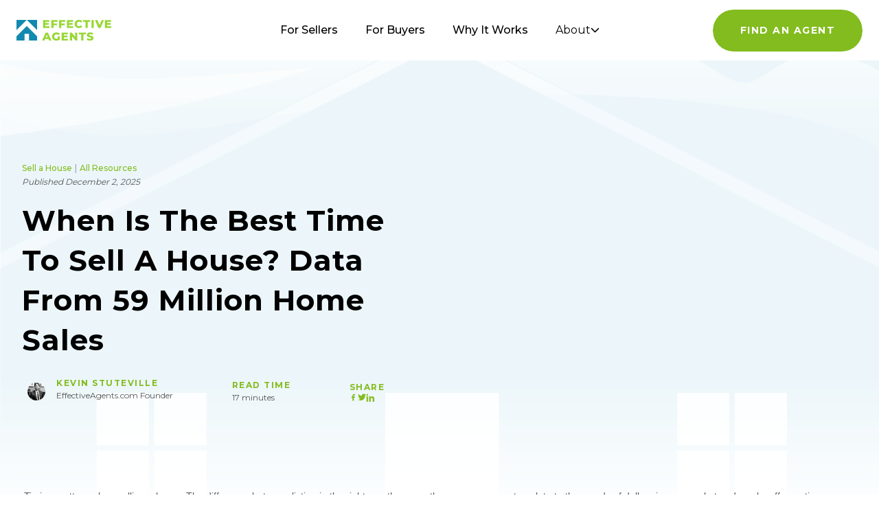

--- FILE ---
content_type: text/html; charset=utf-8
request_url: https://www.effectiveagents.com/resources/when-is-the-best-time-to-sell-a-house
body_size: 27057
content:
<!DOCTYPE html><html lang="en"><head><meta charSet="utf-8"/><title>When Is the Best Time to Sell a House? Data From 59 Million Home Sales | EffectiveAgents®</title><meta name="robots" content="index, follow"/><meta name="viewport" content="width=device-width, initial-scale=1"/><meta name="description" content="Homes listed in May sell 24 days faster than January listings. Learn which months command the highest prices, why Thursday is the best day to list, and how to time your sale strategically."/><meta name="keywords" content="real estate agents"/><link rel="icon" type="image/png" href="/favicon.png"/><meta name="twitter:card" content="summary"/><meta name="twitter:site" content="@RealEffective"/><meta name="twitter:title" content="When Is the Best Time to Sell a House? Data From 59 Million Home Sales | EffectiveAgents®"/><meta name="twitter:description" content="Homes listed in May sell 24 days faster than January listings. Learn which months command the highest prices, why Thursday is the best day to list, and how to time your sale strategically."/><meta name="twitter:image"/><link rel="canonical" href="https://www.effectiveagents.com/resources/when-is-the-best-time-to-sell-a-house"/><meta property="og:locale" content="en_US"/><meta property="og:site_name" content="Effective Agents"/><meta property="og:type"/><meta property="og:title" content="When Is the Best Time to Sell a House? Data From 59 Million Home Sales | EffectiveAgents®"/><meta property="og:description" content="Homes listed in May sell 24 days faster than January listings. Learn which months command the highest prices, why Thursday is the best day to list, and how to time your sale strategically."/><meta property="og:image" content="https://app.effectiveagents.com/resources/wp-content/uploads/2020/12/krystal-black-RfQbkG3QHg4-unsplash.jpg"/><meta property="og:url" content="https://www.effectiveagents.com/resources/when-is-the-best-time-to-sell-a-house"/><script type="application/ld+json">{"@context":"https://schema.org","@type":"NewsArticle","headline":"When Is the Best Time to Sell a House? Data From 59 Million Home Sales","image":["https://app.effectiveagents.com/resources/wp-content/uploads/2020/12/krystal-black-RfQbkG3QHg4-unsplash.jpg"],"datePublished":"2025-12-02T00:00:00.000Z","dateModified":"2025-12-02T00:00:00.000Z","author":[{"@type":"Organization","name":"Kevin Stuteville","title":"EffectiveAgents.com Founder","description":"Kevin Stuteville is the founder of EffectiveAgents.com, a leading platform that connects homebuyers and sellers with top real estate agents. With a deep understanding of the real estate market and a commitment to innovation, Kevin has built EffectiveAgents.com into a trusted resource for home buyers and sellers, nationwide. His expertise and dedication to data transparency have made him a respected voice in the industry.","image":"https://ea2.s3.amazonaws.com/pz/t/17_pmg_1546271653.png","url":"https://www.effectiveagents.com/"}],"publisher":{"@type":"Organization","name":"Effective Agents"},"url":"https://www.effectiveagents.com/resources/when-is-the-best-time-to-sell-a-house/","mainEntityOfPage":"https://www.effectiveagents.com/resources/when-is-the-best-time-to-sell-a-house/","description":"Homes listed in May sell 24 days faster than January listings. Learn which months command the highest prices, why Thursday is the best day to list, and how to time your sale strategically."}</script><script type="application/ld+json">{"@context":"https://schema.org","@type":"BreadcrumbList","itemListElement":[{"@type":"ListItem","position":1,"name":"Home","item":"https://www.effectiveagents.com/"},{"@type":"ListItem","position":2,"name":"Resources","item":"https://www.effectiveagents.com/resources"},{"@type":"ListItem","position":3,"name":"When Is the Best Time to Sell a House? Data From 59 Million Home Sales","item":"https://www.effectiveagents.com/resources/when-is-the-best-time-to-sell-a-house"}]}</script><link rel="preload" as="image" href="/svgs/house-bg.svg"/><meta name="next-head-count" content="23"/><meta charSet="utf-8"/><meta http-equiv="X-UA-Compatible" content="IE=edge"/><link rel="icon" type="image/png" href="/favicon.png"/><link rel="apple-touch-icon" sizes="120x120" href="/favicon/apple-icon-120x120.png"/><link rel="apple-touch-icon" sizes="152x152" href="/favicon/apple-icon-152x152.png"/><link rel="apple-touch-icon" sizes="180x180" href="/favicon/apple-icon-180x180.png"/><link rel="manifest" href="/manifest.json"/><link rel="preconnect" href="https://fonts.googleapis.com"/><link rel="preconnect" href="https://fonts.gstatic.com" crossorigin="true"/><script>(function(w,d,s,l,i){w[l]=w[l]||[];w[l].push({'gtm.start':
              new Date().getTime(),event:'gtm.js'});var f=d.getElementsByTagName(s)[0],
              j=d.createElement(s),dl=l!='dataLayer'?'&l='+l:'';j.async=true;j.src=
              'https://www.googletagmanager.com/gtm.js?id=' + i + dl;f.parentNode.insertBefore(j,f);
              })(window,document,'script','dataLayer','GTM-WXGBVTT');</script><link rel="preconnect" href="https://fonts.gstatic.com" crossorigin /><link rel="preload" href="/_next/static/css/098dbefd02b5b58e.css" as="style"/><link rel="stylesheet" href="/_next/static/css/098dbefd02b5b58e.css" data-n-g=""/><link rel="preload" href="/_next/static/css/8461eadb8981f81c.css" as="style"/><link rel="stylesheet" href="/_next/static/css/8461eadb8981f81c.css" data-n-p=""/><link rel="preload" href="/_next/static/css/459966ff0ff1bb3a.css" as="style"/><link rel="stylesheet" href="/_next/static/css/459966ff0ff1bb3a.css" data-n-p=""/><noscript data-n-css=""></noscript><script defer="" nomodule="" src="/_next/static/chunks/polyfills-c67a75d1b6f99dc8.js"></script><script src="https://maps.googleapis.com/maps/api/js?key=AIzaSyAP4AJKi5yd5cXWRTS6JMlBFeSSA7VgHkE&amp;language=en&amp;libraries=places" defer="" data-nscript="beforeInteractive"></script><script src="/_next/static/chunks/webpack-42b47b4fd85bba51.js" defer=""></script><script src="/_next/static/chunks/framework-2465e3abc74d54ac.js" defer=""></script><script src="/_next/static/chunks/main-7664b27a7a6e4ff6.js" defer=""></script><script src="/_next/static/chunks/pages/_app-939693f81a3c35ce.js" defer=""></script><script src="/_next/static/chunks/b81efacd-8e8f292012d0826d.js" defer=""></script><script src="/_next/static/chunks/6577-335460c0c0f75e9a.js" defer=""></script><script src="/_next/static/chunks/9097-e0d6dd08143edbea.js" defer=""></script><script src="/_next/static/chunks/3955-6ceaed9aa4dc98bc.js" defer=""></script><script src="/_next/static/chunks/6187-ff00dedc254e0464.js" defer=""></script><script src="/_next/static/chunks/3298-21cf6d49752394ec.js" defer=""></script><script src="/_next/static/chunks/9832-89b56e132088ca32.js" defer=""></script><script src="/_next/static/chunks/1040-214affbf99400641.js" defer=""></script><script src="/_next/static/chunks/5580-03294945dca4227a.js" defer=""></script><script src="/_next/static/chunks/352-e1d4b21c0399e0c7.js" defer=""></script><script src="/_next/static/chunks/1642-d9f00e6c8e121ecb.js" defer=""></script><script src="/_next/static/chunks/3578-0162605179e92176.js" defer=""></script><script src="/_next/static/chunks/1431-13ca0da904c7e60e.js" defer=""></script><script src="/_next/static/chunks/pages/resources/%5Bblog%5D-b48554bf73fbf7d2.js" defer=""></script><script src="/_next/static/cUqkRWXgABl77vkvQDUt2/_buildManifest.js" defer=""></script><script src="/_next/static/cUqkRWXgABl77vkvQDUt2/_ssgManifest.js" defer=""></script><style data-href="https://fonts.googleapis.com/css2?family=Montserrat:wght@400;500;700&display=swap">@font-face{font-family:'Montserrat';font-style:normal;font-weight:400;font-display:swap;src:url(https://fonts.gstatic.com/l/font?kit=JTUHjIg1_i6t8kCHKm4532VJOt5-QNFgpCtr6Ew9&skey=7bc19f711c0de8f&v=v31) format('woff')}@font-face{font-family:'Montserrat';font-style:normal;font-weight:500;font-display:swap;src:url(https://fonts.gstatic.com/l/font?kit=JTUHjIg1_i6t8kCHKm4532VJOt5-QNFgpCtZ6Ew9&skey=7bc19f711c0de8f&v=v31) format('woff')}@font-face{font-family:'Montserrat';font-style:normal;font-weight:700;font-display:swap;src:url(https://fonts.gstatic.com/l/font?kit=JTUHjIg1_i6t8kCHKm4532VJOt5-QNFgpCuM70w9&skey=7bc19f711c0de8f&v=v31) format('woff')}@font-face{font-family:'Montserrat';font-style:normal;font-weight:400;font-display:swap;src:url(https://fonts.gstatic.com/s/montserrat/v31/JTUSjIg1_i6t8kCHKm459WRhyyTh89ZNpQ.woff2) format('woff2');unicode-range:U+0460-052F,U+1C80-1C8A,U+20B4,U+2DE0-2DFF,U+A640-A69F,U+FE2E-FE2F}@font-face{font-family:'Montserrat';font-style:normal;font-weight:400;font-display:swap;src:url(https://fonts.gstatic.com/s/montserrat/v31/JTUSjIg1_i6t8kCHKm459W1hyyTh89ZNpQ.woff2) format('woff2');unicode-range:U+0301,U+0400-045F,U+0490-0491,U+04B0-04B1,U+2116}@font-face{font-family:'Montserrat';font-style:normal;font-weight:400;font-display:swap;src:url(https://fonts.gstatic.com/s/montserrat/v31/JTUSjIg1_i6t8kCHKm459WZhyyTh89ZNpQ.woff2) format('woff2');unicode-range:U+0102-0103,U+0110-0111,U+0128-0129,U+0168-0169,U+01A0-01A1,U+01AF-01B0,U+0300-0301,U+0303-0304,U+0308-0309,U+0323,U+0329,U+1EA0-1EF9,U+20AB}@font-face{font-family:'Montserrat';font-style:normal;font-weight:400;font-display:swap;src:url(https://fonts.gstatic.com/s/montserrat/v31/JTUSjIg1_i6t8kCHKm459WdhyyTh89ZNpQ.woff2) format('woff2');unicode-range:U+0100-02BA,U+02BD-02C5,U+02C7-02CC,U+02CE-02D7,U+02DD-02FF,U+0304,U+0308,U+0329,U+1D00-1DBF,U+1E00-1E9F,U+1EF2-1EFF,U+2020,U+20A0-20AB,U+20AD-20C0,U+2113,U+2C60-2C7F,U+A720-A7FF}@font-face{font-family:'Montserrat';font-style:normal;font-weight:400;font-display:swap;src:url(https://fonts.gstatic.com/s/montserrat/v31/JTUSjIg1_i6t8kCHKm459WlhyyTh89Y.woff2) format('woff2');unicode-range:U+0000-00FF,U+0131,U+0152-0153,U+02BB-02BC,U+02C6,U+02DA,U+02DC,U+0304,U+0308,U+0329,U+2000-206F,U+20AC,U+2122,U+2191,U+2193,U+2212,U+2215,U+FEFF,U+FFFD}@font-face{font-family:'Montserrat';font-style:normal;font-weight:500;font-display:swap;src:url(https://fonts.gstatic.com/s/montserrat/v31/JTUSjIg1_i6t8kCHKm459WRhyyTh89ZNpQ.woff2) format('woff2');unicode-range:U+0460-052F,U+1C80-1C8A,U+20B4,U+2DE0-2DFF,U+A640-A69F,U+FE2E-FE2F}@font-face{font-family:'Montserrat';font-style:normal;font-weight:500;font-display:swap;src:url(https://fonts.gstatic.com/s/montserrat/v31/JTUSjIg1_i6t8kCHKm459W1hyyTh89ZNpQ.woff2) format('woff2');unicode-range:U+0301,U+0400-045F,U+0490-0491,U+04B0-04B1,U+2116}@font-face{font-family:'Montserrat';font-style:normal;font-weight:500;font-display:swap;src:url(https://fonts.gstatic.com/s/montserrat/v31/JTUSjIg1_i6t8kCHKm459WZhyyTh89ZNpQ.woff2) format('woff2');unicode-range:U+0102-0103,U+0110-0111,U+0128-0129,U+0168-0169,U+01A0-01A1,U+01AF-01B0,U+0300-0301,U+0303-0304,U+0308-0309,U+0323,U+0329,U+1EA0-1EF9,U+20AB}@font-face{font-family:'Montserrat';font-style:normal;font-weight:500;font-display:swap;src:url(https://fonts.gstatic.com/s/montserrat/v31/JTUSjIg1_i6t8kCHKm459WdhyyTh89ZNpQ.woff2) format('woff2');unicode-range:U+0100-02BA,U+02BD-02C5,U+02C7-02CC,U+02CE-02D7,U+02DD-02FF,U+0304,U+0308,U+0329,U+1D00-1DBF,U+1E00-1E9F,U+1EF2-1EFF,U+2020,U+20A0-20AB,U+20AD-20C0,U+2113,U+2C60-2C7F,U+A720-A7FF}@font-face{font-family:'Montserrat';font-style:normal;font-weight:500;font-display:swap;src:url(https://fonts.gstatic.com/s/montserrat/v31/JTUSjIg1_i6t8kCHKm459WlhyyTh89Y.woff2) format('woff2');unicode-range:U+0000-00FF,U+0131,U+0152-0153,U+02BB-02BC,U+02C6,U+02DA,U+02DC,U+0304,U+0308,U+0329,U+2000-206F,U+20AC,U+2122,U+2191,U+2193,U+2212,U+2215,U+FEFF,U+FFFD}@font-face{font-family:'Montserrat';font-style:normal;font-weight:700;font-display:swap;src:url(https://fonts.gstatic.com/s/montserrat/v31/JTUSjIg1_i6t8kCHKm459WRhyyTh89ZNpQ.woff2) format('woff2');unicode-range:U+0460-052F,U+1C80-1C8A,U+20B4,U+2DE0-2DFF,U+A640-A69F,U+FE2E-FE2F}@font-face{font-family:'Montserrat';font-style:normal;font-weight:700;font-display:swap;src:url(https://fonts.gstatic.com/s/montserrat/v31/JTUSjIg1_i6t8kCHKm459W1hyyTh89ZNpQ.woff2) format('woff2');unicode-range:U+0301,U+0400-045F,U+0490-0491,U+04B0-04B1,U+2116}@font-face{font-family:'Montserrat';font-style:normal;font-weight:700;font-display:swap;src:url(https://fonts.gstatic.com/s/montserrat/v31/JTUSjIg1_i6t8kCHKm459WZhyyTh89ZNpQ.woff2) format('woff2');unicode-range:U+0102-0103,U+0110-0111,U+0128-0129,U+0168-0169,U+01A0-01A1,U+01AF-01B0,U+0300-0301,U+0303-0304,U+0308-0309,U+0323,U+0329,U+1EA0-1EF9,U+20AB}@font-face{font-family:'Montserrat';font-style:normal;font-weight:700;font-display:swap;src:url(https://fonts.gstatic.com/s/montserrat/v31/JTUSjIg1_i6t8kCHKm459WdhyyTh89ZNpQ.woff2) format('woff2');unicode-range:U+0100-02BA,U+02BD-02C5,U+02C7-02CC,U+02CE-02D7,U+02DD-02FF,U+0304,U+0308,U+0329,U+1D00-1DBF,U+1E00-1E9F,U+1EF2-1EFF,U+2020,U+20A0-20AB,U+20AD-20C0,U+2113,U+2C60-2C7F,U+A720-A7FF}@font-face{font-family:'Montserrat';font-style:normal;font-weight:700;font-display:swap;src:url(https://fonts.gstatic.com/s/montserrat/v31/JTUSjIg1_i6t8kCHKm459WlhyyTh89Y.woff2) format('woff2');unicode-range:U+0000-00FF,U+0131,U+0152-0153,U+02BB-02BC,U+02C6,U+02DA,U+02DC,U+0304,U+0308,U+0329,U+2000-206F,U+20AC,U+2122,U+2191,U+2193,U+2212,U+2215,U+FEFF,U+FFFD}</style></head><body><div id="__next"><div role="region" aria-label="Notifications (F8)" tabindex="-1" style="pointer-events:none"><ol tabindex="-1" class="fixed top-0 z-[100] flex max-h-screen w-full flex-col-reverse p-4 sm:bottom-0 sm:right-0 sm:top-auto sm:flex-col md:max-w-[420px]"></ol></div><div><nav class="undefined  fixed z-[50] hidden w-screen bg-white lg:block"><div class="flex items-center justify-between px-6"><div class="flex flex-1 items-center" aria-label="Home" role="img" style="margin-right:auto"><a class="header_main-nav__logo__ZsEFE" href="/"><svg width="139" height="32" viewBox="0 0 139 32" fill="none" xmlns="http://www.w3.org/2000/svg"><g id="eaLogoSvg" clip-path="url(#clip0_438_7832)"><path d="M18.2188 30.9033V21.3643H11.8672V30.9033H-0.00195312V24.8972L15.0547 9.89722L30.084 24.8972V30.9033H18.2188ZM19.5566 5.42627L15.0566 0.92627H30.0918V15.9263L19.5566 5.42627ZM-0.00195312 0.92627H15.0547L10.5547 5.42627L-0.00195312 15.9263V0.92627Z" fill="#1289AE"></path><path d="M104.389 30.7909C103.631 30.6072 102.909 30.299 102.252 29.8789L103.336 27.4789C103.888 27.8476 104.495 28.1261 105.135 28.304C105.779 28.5051 106.45 28.6105 107.125 28.617C108.377 28.617 109.003 28.3039 109.004 27.6779C108.998 27.5148 108.944 27.3573 108.848 27.2256C108.751 27.0939 108.617 26.994 108.463 26.9389C107.914 26.7058 107.341 26.5339 106.754 26.4259C106.016 26.2931 105.291 26.0923 104.59 25.826C104.004 25.627 103.484 25.2727 103.084 24.8009C102.639 24.271 102.414 23.5915 102.453 22.9009C102.449 22.2214 102.649 21.5563 103.025 20.9909C103.453 20.3871 104.047 19.922 104.736 19.653C105.625 19.31 106.573 19.1468 107.525 19.1729C108.272 19.1721 109.015 19.2573 109.742 19.4269C110.423 19.57 111.076 19.8194 111.68 20.1659L110.686 22.5879C109.712 22.0298 108.616 21.7255 107.494 21.7029C107.004 21.6604 106.512 21.7597 106.076 21.9889C105.937 22.0547 105.818 22.1594 105.736 22.2906C105.655 22.4217 105.614 22.5736 105.617 22.7279C105.619 22.8817 105.668 23.031 105.76 23.1542C105.852 23.2774 105.982 23.368 106.129 23.4129C106.672 23.6329 107.236 23.7958 107.812 23.8989C108.548 24.0317 109.271 24.2302 109.971 24.492C110.553 24.74 111.092 25.0774 111.57 25.492C112.011 26.0278 112.234 26.7094 112.195 27.4019C112.194 28.0694 111.997 28.7219 111.629 29.279C111.185 29.8767 110.584 30.3398 109.893 30.617C109.006 30.9787 108.055 31.153 107.098 31.1289C106.184 31.1301 105.274 31.0166 104.389 30.7909V30.7909ZM54.8574 30.3589C53.9143 29.8752 53.1252 29.137 52.5801 28.2279C52.0247 27.2995 51.7391 26.2347 51.7559 25.153C51.7427 24.0717 52.028 23.0077 52.5801 22.0779C53.1235 21.1662 53.9129 20.426 54.8574 19.9419C55.8775 19.4186 57.0119 19.1554 58.1582 19.1759C59.1518 19.1535 60.1377 19.3374 61.0566 19.716C61.8841 20.0589 62.6167 20.5956 63.1934 21.2809L61.1191 23.1579C60.7752 22.7548 60.3469 22.4316 59.8652 22.2107C59.3836 21.9898 58.86 21.8766 58.3301 21.8789C57.9008 21.853 57.4709 21.9179 57.0684 22.0694C56.6658 22.2208 56.2998 22.4555 55.9941 22.758C55.6868 23.0749 55.4459 23.4511 55.2891 23.8638C55.1322 24.2765 55.0627 24.7168 55.082 25.1579C55.0591 25.7503 55.1958 26.3379 55.4805 26.8579C55.7358 27.3524 56.1339 27.76 56.6211 28.029C57.1329 28.3169 57.7117 28.4639 58.2988 28.455C58.9092 28.4649 59.5136 28.3377 60.0684 28.0829V24.9269H62.9395V29.68C62.2425 30.1582 61.4736 30.5224 60.6621 30.7589C59.8313 31.0094 58.9673 31.1347 58.0996 31.1309C56.9715 31.1462 55.858 30.8813 54.8574 30.3599V30.3589ZM94.1973 30.904V21.992H90.6699V19.403H100.947V21.992H97.4473V30.904H94.1973ZM85.9434 30.904L80.877 24.7809V30.904H77.6895V19.404H80.3672L85.4297 25.5219V19.404H88.6191V30.904H85.9434ZM65.8145 30.904V19.404H74.8398V21.9339H69.0273V23.8689H74.1523V26.2909H69.0273V28.3909H75.0645V30.8999L65.8145 30.904ZM47.4238 30.904L46.5117 28.6809H41.6445L40.7324 30.904H37.4043L42.4707 19.404H45.7188L50.8105 30.904H47.4238ZM42.584 26.2639H45.5449L44.0625 22.5899L42.584 26.2639ZM87.707 12.1129C86.7556 11.6234 85.9721 10.8608 85.457 9.92287C84.9043 8.99337 84.6189 7.92926 84.6328 6.84792C84.6225 5.76703 84.9076 4.70387 85.457 3.77297C85.99 2.86253 86.7701 2.12177 87.707 1.63686C88.7077 1.11727 89.8218 0.854086 90.9492 0.870873C91.9281 0.861367 92.8981 1.05443 93.7988 1.43789C94.6197 1.80601 95.3426 2.3624 95.9082 3.06191L93.8242 4.93996C93.5052 4.52667 93.0948 4.19132 92.627 3.9595C92.1592 3.72768 91.6451 3.60546 91.123 3.60195C90.5372 3.58154 89.9571 3.71976 89.4434 4.00198C88.9567 4.26831 88.5611 4.67392 88.3066 5.16689C88.0334 5.69486 87.8956 6.28261 87.9062 6.87698C87.8988 7.47099 88.0365 8.05785 88.3066 8.58694C88.5707 9.07286 88.964 9.47615 89.4434 9.75198C89.9638 10.0163 90.5393 10.1533 91.123 10.1519C91.6464 10.1555 92.1639 10.0365 92.6328 9.8041C93.1017 9.57172 93.5102 9.2325 93.8242 8.81387L95.9082 10.6909C95.3501 11.3981 94.6251 11.9561 93.7988 12.315C92.898 12.6979 91.9281 12.8905 90.9492 12.8809C89.8211 12.8977 88.7062 12.6342 87.7051 12.1139L87.707 12.1129ZM128.844 12.653V1.15298H137.869V3.66189H132.057V5.5989H137.158V8.04287H132.057V10.1519H138.066V12.6519L128.844 12.653ZM119.225 12.653L114.299 1.15298H117.828L120.928 8.64089L124.115 1.15298H127.336L122.406 12.653H119.225ZM109.314 12.653V1.15298H112.562V12.653H109.314ZM100.52 12.653V3.74587H96.9863V1.1509H107.287V3.74587H103.758V12.653H100.52ZM73.3887 12.653V1.15298H82.3828V3.66189H76.6035V5.5989H81.7031V8.04287H76.6035V10.1519H82.6094V12.6519L73.3887 12.653ZM62 12.653V1.15298H71.0234V3.66189H65.2734V6.19192H70.3379V8.72793H65.2734V12.6549L62 12.653ZM50.6445 12.653V1.15298H59.6641V3.66189H53.8867V6.19192H58.9863V8.72793H53.8867V12.6549L50.6445 12.653ZM38.7695 12.653V1.15298H47.7949V3.66189H42.0176V5.5989H47.1094V8.04287H42.0176V10.1519H48.0176V12.6519L38.7695 12.653Z" fill="#98D736"></path></g><defs><clipPath id="clip0_438_7832"><rect width="138.068" height="30.26" fill="white" transform="translate(0 0.870117)"></rect></clipPath></defs></svg></a></div><div class="flex-2 flex justify-center"><ul class="fixed bottom-0 left-0 right-0 top-0 z-20 flex flex-col items-center justify-center bg-white py-8 text-3xl md:relative md:flex md:flex-row md:bg-transparent  md:text-base"><li class=" pt-10 md:ml-5 md:mr-5 md:pt-0"><a class="header_main-nav__link__9yvT5 " href="/sellers">For Sellers</a></li><li class=" pt-10 md:ml-5 md:mr-5 md:pt-0"><a class="header_main-nav__link__9yvT5 " href="/buyers">For Buyers</a></li><li class=" pt-10 md:ml-5 md:mr-5 md:pt-0"><a class="header_main-nav__link__9yvT5 " href="/why-it-works">Why It Works</a></li><li class="relative cursor-pointer pt-10 md:ml-5 md:mr-5 md:pt-0"><button class="flex items-center gap-2
      header_main-nav__link__9yvT5
      " aria-expanded="false">About <svg xmlns="http://www.w3.org/2000/svg" width="13" height="8" viewBox="0 0 13 8" fill="none"><path d="M1.5 1.5L6.5 6.5L11.5 1.5" stroke="currentColor" stroke-width="1.5" stroke-linecap="round" stroke-linejoin="round"></path></svg></button><div class="hidden absolute -left-1 top-10 w-64 flex-col space-y-2 rounded-3xl border-2 border-brand-grey bg-white px-5 py-5 font-medium text-brand-grey-2 shadow-[0px_3px_16px_0px_rgba(0,0,0,0.06)]"><a class="" href="/company">Company</a><a class="" href="/press">Press</a></div></li></ul></div><div class="flex flex-1 justify-end" style="margin-left:auto"><a rel="nofollow" href="/intake-form"><button id="cta-header" name="button" type="button" class="button_button__P9lF7  button_button--primary__Kz_sJ undefined undefined"><span>Find An Agent</span></button></a></div></div></nav><div class="undefined  "><nav class="nav-anim-target mobileHeader_nav-container__wrapper__ZAgfv fixed w-full"><div class="flex items-center justify-between px-6"><div class="flex items-center" aria-label="Home" role="img"><a class="mobileHeader_nav-container__nav-logo__Br9iq" href="/"><svg width="139" height="32" viewBox="0 0 139 32" fill="none"><use xlink:href="#eaLogoSvg"></use></svg></a></div><div><button class="menu " aria-label="Main Menu"><svg width="40" height="40" viewBox="0 0 100 100"><path class="line line1" d="M 20,29.000046 H 80.000231 C 80.000231,29.000046 94.498839,28.817352 94.532987,66.711331 94.543142,77.980673 90.966081,81.670246 85.259173,81.668997 79.552261,81.667751 75.000211,74.999942 75.000211,74.999942 L 25.000021,25.000058"></path><path class="line line2" d="M 20,50 H 80"></path><path class="line line3" d="M 20,70.999954 H 80.000231 C 80.000231,70.999954 94.498839,71.182648 94.532987,33.288669 94.543142,22.019327 90.966081,18.329754 85.259173,18.331003 79.552261,18.332249 75.000211,25.000058 75.000211,25.000058 L 25.000021,74.999942"></path></svg></button></div></div></nav><div class="mobileHeader_nav-container__nav__BTkpG pointer-events-none"><div class="mobileHeader_nav-container__content__XCDug"><ul class="undefined flex flex-col items-center gap-4"><li class="mobileHeader_nav-container__list-item__k_QHE"><a href="/"> Home</a></li><li class="mobileHeader_nav-container__list-item__k_QHE"><a href="/buyers">For Buyers </a></li><li class="mobileHeader_nav-container__list-item__k_QHE"><a href="/sellers"> For Sellers</a></li><li class="mobileHeader_nav-container__list-item__k_QHE"><a href="/why-it-works">Why it Works </a></li><li class="mobileHeader_nav-container__list-item__k_QHE"><a href="/company">Company </a></li><li class="mobileHeader_nav-container__list-item__k_QHE"><a href="/press">Press </a></li><li class="pt-8 mobileHeader_nav-container__list-item__k_QHE pointer-events-none" style="max-width:220px"><a rel="nofollow" href="/intake-form"><button name="button" type="button" class="button_button__P9lF7  button_button--primary__Kz_sJ button_button--white-hover__JPmOo undefined"><span>Find an agent</span></button></a></li></ul></div></div></div><main class="pointer-events-none relative "><img alt="" decoding="async" data-nimg="fill" class="blog_hero-section__hero-bg-image__B_qrn" style="position:absolute;height:100%;width:100%;left:0;top:0;right:0;bottom:0;object-position:center -200px;color:transparent" src="/svgs/house-bg.svg"/><div class="pointer-events-auto"><section class="blog_hero-section__b1PYp relative flex w-full justify-center px-5 text-left lg:px-8 "><div class="undefined container mx-auto mt-36 flex flex-col items-center lg:flex-row"><div class="undefined flex flex-col md:w-full lg:basis-1/2 lg:pr-20"><div><a class=" text-xs  font-medium text-brand-green hover:underline transition " href="/resources/topics/sell-a-house">Sell a House<span class="mx-1 text-gray-400">|</span></a><a class=" text-xs  font-medium text-brand-green hover:underline transition " href="/resources/topics/all-resources">All Resources</a><div class="blog_hero-section__date__zdW16">Published<!-- --> <!-- -->December 2, 2025</div><h1 class="mb-0 mt-[18px] text-2xl font-bold capitalize leading-[130%] tracking-[1px] md:text-[32px] md:leading-[140%] lg:max-w-[600px] lg:text-[42px]">When Is the Best Time to Sell a House? Data From 59 Million Home Sales</h1><p class="blog_hero-section__blog-summary__fYldD mt-4 lg:mt-0"></p><div class="undefined mt-8 flex items-center justify-between lg:mt-0 lg:max-w-[550px]"><div class="undefined flex"><div class="blog_hero-section__author-image-container___8GN0 relative"><div class="relative rounded-full p-2"><img alt="author image" loading="lazy" width="48" height="48" decoding="async" data-nimg="1" style="color:transparent" srcSet="/_next/image?url=https%3A%2F%2Fea2.s3.amazonaws.com%2Fpz%2Ft%2F17_pmg_1546271653.png&amp;w=48&amp;q=75 1x, /_next/image?url=https%3A%2F%2Fea2.s3.amazonaws.com%2Fpz%2Ft%2F17_pmg_1546271653.png&amp;w=96&amp;q=75 2x" src="/_next/image?url=https%3A%2F%2Fea2.s3.amazonaws.com%2Fpz%2Ft%2F17_pmg_1546271653.png&amp;w=96&amp;q=75"/></div></div><div class=" flex flex-col"><div class="blog_hero-section__author-name__SBxGW">Kevin Stuteville</div><div class="blog_hero-section__author-role__muwn8">EffectiveAgents.com Founder</div></div></div><div class="hidden lg:flex gap-5"><div class=" flex flex-col"><div class="blog_hero-section__share-text__YdnRw">Read Time</div><div class="text-[#545454] text-[12px]">17<!-- --> minutes</div></div></div><div class=" flex gap-5"><div class=" flex flex-col"><div class="blog_hero-section__share-text__YdnRw">Share</div><div class="[&amp;&gt;a]:scale-100 flex gap-2 [&amp;&gt;a:hover]:scale-[1.2] [&amp;&gt;a]:transition-all [&amp;&gt;a]:duration-\[200ms\]"><a rel="noopener noreferrer nofollow" target="_blank" href="https://www.facebook.com/sharer.php?u=https%3A%2F%2Fwww.effectiveagents.com%2Fresources%2Fwhen-is-the-best-time-to-sell-a-house%2F"><img alt="facebook icon" loading="lazy" width="12" height="12" decoding="async" data-nimg="1" style="color:transparent" src="/svgs/socials/Facebook.svg"/></a><a rel="noopener noreferrer nofollow" target="_blank" href="https://twitter.com/intent/tweet?url=https%3A%2F%2Fwww.effectiveagents.com%2Fresources%2Fwhen-is-the-best-time-to-sell-a-house%2F"><img alt="Twitter icon" loading="lazy" width="12" height="12" decoding="async" data-nimg="1" style="color:transparent" src="/svgs/socials/Twitter.svg"/></a><a rel="noopener noreferrer nofollow" target="_blank" href="https://www.linkedin.com/sharing/share-offsite/?url=https%3A%2F%2Fwww.effectiveagents.com%2Fresources%2Fwhen-is-the-best-time-to-sell-a-house%2F"><img alt="Linkedin icon" loading="lazy" width="12" height="12" decoding="async" data-nimg="1" style="color:transparent" src="/svgs/socials/Linkedin.svg"/></a></div></div></div></div></div></div><div class="undefined mt-16 w-full lg:mt-0 lg:basis-1/2 hidden lg:block"><div class="blog_hero-section__image-container__SGGn2 relative w-full"><img alt="Image" loading="lazy" decoding="async" data-nimg="fill" class="blog_hero-section__image__rTAdP" style="position:absolute;height:100%;width:100%;left:0;top:0;right:0;bottom:0;object-fit:cover;color:transparent" sizes="100vw" srcSet="/_next/image?url=https%3A%2F%2Fapp.effectiveagents.com%2Fresources%2Fwp-content%2Fuploads%2F2020%2F12%2Fkrystal-black-RfQbkG3QHg4-unsplash.jpg&amp;w=640&amp;q=75 640w, /_next/image?url=https%3A%2F%2Fapp.effectiveagents.com%2Fresources%2Fwp-content%2Fuploads%2F2020%2F12%2Fkrystal-black-RfQbkG3QHg4-unsplash.jpg&amp;w=750&amp;q=75 750w, /_next/image?url=https%3A%2F%2Fapp.effectiveagents.com%2Fresources%2Fwp-content%2Fuploads%2F2020%2F12%2Fkrystal-black-RfQbkG3QHg4-unsplash.jpg&amp;w=828&amp;q=75 828w, /_next/image?url=https%3A%2F%2Fapp.effectiveagents.com%2Fresources%2Fwp-content%2Fuploads%2F2020%2F12%2Fkrystal-black-RfQbkG3QHg4-unsplash.jpg&amp;w=1080&amp;q=75 1080w, /_next/image?url=https%3A%2F%2Fapp.effectiveagents.com%2Fresources%2Fwp-content%2Fuploads%2F2020%2F12%2Fkrystal-black-RfQbkG3QHg4-unsplash.jpg&amp;w=1200&amp;q=75 1200w, /_next/image?url=https%3A%2F%2Fapp.effectiveagents.com%2Fresources%2Fwp-content%2Fuploads%2F2020%2F12%2Fkrystal-black-RfQbkG3QHg4-unsplash.jpg&amp;w=1920&amp;q=75 1920w, /_next/image?url=https%3A%2F%2Fapp.effectiveagents.com%2Fresources%2Fwp-content%2Fuploads%2F2020%2F12%2Fkrystal-black-RfQbkG3QHg4-unsplash.jpg&amp;w=2048&amp;q=75 2048w, /_next/image?url=https%3A%2F%2Fapp.effectiveagents.com%2Fresources%2Fwp-content%2Fuploads%2F2020%2F12%2Fkrystal-black-RfQbkG3QHg4-unsplash.jpg&amp;w=3840&amp;q=75 3840w" src="/_next/image?url=https%3A%2F%2Fapp.effectiveagents.com%2Fresources%2Fwp-content%2Fuploads%2F2020%2F12%2Fkrystal-black-RfQbkG3QHg4-unsplash.jpg&amp;w=3840&amp;q=75"/></div></div></div></section><div class="injected-blog"><section class="blog_text-content__0_Tn5 container relative mx-auto mt-10 flex w-full justify-center text-left"><div class="undefined container mx-auto flex flex-col"><div class="blog-content"><style> .enhanced-article-content { --ea-cobalt: #174888; --ea-apple: #82BC1E; --ea-electric: #1289AE; --ea-lime: #98D736; --ea-black: #000000; --ea-steel: #4F5E5D; --ea-text: #2C3E50; --ea-white: #FFFFFF; --ea-light: #F1F5F9; font-family: 'Helvetica Neue', Helvetica, Arial, sans-serif; font-size: 16px; line-height: 1.7; color: var(--ea-text); max-width: 1250px !important; margin: 0 auto; padding: 20px; box-sizing: border-box; } .enhanced-article-content * { box-sizing: border-box; } .enhanced-article-content h2 { font-family: 'Montserrat', sans-serif; font-size: 35px; color: var(--ea-cobalt); border-bottom: 4px solid var(--ea-apple); padding-bottom: 12px; margin: 50px 0 25px 0; scroll-margin-top: 40px; } .enhanced-article-content h3 { font-family: 'Montserrat', sans-serif; font-size: 25px; color: var(--ea-steel); font-weight: 600; margin: 35px 0 18px 0; } .enhanced-article-content h4 { font-family: 'Montserrat', sans-serif; font-size: 18px; color: var(--ea-cobalt); font-weight: 600; margin: 25px 0 12px 0; } .enhanced-article-content p { margin: 0 0 18px 0; } .enhanced-article-content a { color: var(--ea-apple); text-decoration: none; transition: color 0.2s ease; } .enhanced-article-content a:hover { color: var(--ea-lime); } .enhanced-article-content .info-box { background: var(--ea-light); border-left: 4px solid var(--ea-apple); padding: 20px 25px; margin: 30px 0; border-radius: 0 8px 8px 0; } .enhanced-article-content .stat-highlight { background: var(--ea-cobalt); color: var(--ea-white); padding: 30px; border-radius: 10px; margin: 30px 0; text-align: center; } .enhanced-article-content .stat-highlight .stat-number { font-family: 'Montserrat', sans-serif; font-size: 48px; font-weight: 700; display: block; margin-bottom: 8px; } .enhanced-article-content .stat-highlight .stat-label { font-size: 16px; opacity: 0.9; } .enhanced-article-content .cta-section { background: var(--ea-apple); color: var(--ea-white); padding: 35px; border-radius: 10px; margin: 40px 0; text-align: center; } .enhanced-article-content .cta-section h3 { color: var(--ea-white); margin-top: 0; font-size: 28px; } .enhanced-article-content .cta-section p { font-size: 17px; margin-bottom: 20px; } .enhanced-article-content .cta-button { display: inline-block; background: var(--ea-white); color: var(--ea-cobalt); padding: 14px 35px; border-radius: 6px; font-weight: 600; font-size: 16px; text-decoration: none; transition: all 0.2s ease; } .enhanced-article-content .cta-button:hover { background: var(--ea-light); color: var(--ea-cobalt); } .enhanced-article-content .data-grid { display: grid; grid-template-columns: repeat(3, 1fr); gap: 20px; margin: 30px 0; } .enhanced-article-content .data-card { background: var(--ea-light); border-top: 4px solid var(--ea-apple); padding: 25px; border-radius: 0 0 8px 8px; text-align: center; } .enhanced-article-content .data-card .card-value { font-family: 'Montserrat', sans-serif; font-size: 32px; font-weight: 700; color: var(--ea-cobalt); display: block; margin-bottom: 8px; } .enhanced-article-content .data-card .card-label { font-size: 14px; color: var(--ea-steel); } .enhanced-article-content .comparison-table { width: 100%; border-collapse: collapse; margin: 30px 0; background: var(--ea-white); border-radius: 8px; overflow: hidden; box-shadow: 0 2px 10px rgba(0,0,0,0.08); } .enhanced-article-content .comparison-table th { background: var(--ea-cobalt); color: var(--ea-white); padding: 16px 20px; text-align: left; font-family: 'Montserrat', sans-serif; font-weight: 600; } .enhanced-article-content .comparison-table td { padding: 14px 20px; border-bottom: 1px solid var(--ea-light); } .enhanced-article-content .comparison-table tr:last-child td { border-bottom: none; } .enhanced-article-content .comparison-table tr:nth-child(even) { background: var(--ea-light); } .enhanced-article-content .chart-container { background: var(--ea-white); border: 1px solid var(--ea-light); border-radius: 10px; padding: 25px; margin: 30px 0; box-shadow: 0 2px 10px rgba(0,0,0,0.05); } .enhanced-article-content .chart-title { font-family: 'Montserrat', sans-serif; font-size: 18px; color: var(--ea-cobalt); font-weight: 600; margin-bottom: 20px; text-align: center; } .enhanced-article-content .bar-chart { display: flex; flex-direction: column; gap: 12px; } .enhanced-article-content .bar-row { display: flex; align-items: center; gap: 15px; } .enhanced-article-content .bar-label { width: 80px; font-size: 14px; font-weight: 500; color: var(--ea-steel); text-align: right; } .enhanced-article-content .bar-track { flex: 1; height: 28px; background: var(--ea-light); border-radius: 4px; overflow: hidden; position: relative; } .enhanced-article-content .bar-fill { height: 100%; border-radius: 4px; display: flex; align-items: center; justify-content: flex-end; padding-right: 10px; color: var(--ea-white); font-size: 13px; font-weight: 600; } .enhanced-article-content .bar-fill.best { background: var(--ea-apple); } .enhanced-article-content .bar-fill.good { background: var(--ea-electric); } .enhanced-article-content .bar-fill.neutral { background: var(--ea-steel); } .enhanced-article-content .bar-fill.poor { background: #DC3545; } .enhanced-article-content .timeline-visual { display: flex; justify-content: space-between; margin: 30px 0; position: relative; } .enhanced-article-content .timeline-visual::before { content: ''; position: absolute; top: 35px; left: 0; right: 0; height: 4px; background: var(--ea-light); } .enhanced-article-content .timeline-month { text-align: center; position: relative; z-index: 1; flex: 1; } .enhanced-article-content .timeline-dot { width: 20px; height: 20px; border-radius: 50%; margin: 25px auto 10px; } .enhanced-article-content .timeline-dot.peak { background: var(--ea-apple); width: 30px; height: 30px; margin-top: 20px; } .enhanced-article-content .timeline-dot.good { background: var(--ea-electric); } .enhanced-article-content .timeline-dot.slow { background: var(--ea-steel); } .enhanced-article-content .timeline-label { font-size: 12px; color: var(--ea-steel); } .enhanced-article-content .pro-tip { background: var(--ea-electric); color: var(--ea-white); padding: 20px 25px; border-radius: 8px; margin: 30px 0; } .enhanced-article-content .pro-tip strong { display: block; margin-bottom: 8px; font-size: 16px; } .enhanced-article-content .faq-section { margin: 40px 0; } .enhanced-article-content .faq-item { border: 1px solid var(--ea-light); border-radius: 8px; margin-bottom: 12px; overflow: hidden; } .enhanced-article-content .faq-question { background: var(--ea-light); padding: 18px 50px 18px 20px; cursor: pointer; font-weight: 600; color: var(--ea-cobalt); position: relative; transition: background 0.2s ease; } .enhanced-article-content .faq-question:hover { background: #e2e8f0; } .enhanced-article-content .faq-question::after { content: '+'; position: absolute; right: 20px; top: 50%; transform: translateY(-50%); font-size: 24px; font-weight: 400; color: var(--ea-apple); } .enhanced-article-content .faq-question.active::after { content: '−'; } .enhanced-article-content .faq-answer { display: none; padding: 20px; background: var(--ea-white); } .enhanced-article-content .faq-answer.show { display: block; } .enhanced-article-content .key-takeaway { background: var(--ea-cobalt); color: var(--ea-white); padding: 25px 30px; border-radius: 10px; margin: 30px 0; } .enhanced-article-content .key-takeaway h4 { color: var(--ea-white); margin-top: 0; } .enhanced-article-content .key-takeaway p { color: var(--ea-white); } .enhanced-article-content .disclaimer { background: var(--ea-light); padding: 20px; border-radius: 8px; font-size: 14px; color: var(--ea-steel); margin: 30px 0; } .enhanced-article-content .two-col-grid { display: grid; grid-template-columns: repeat(2, 1fr); gap: 25px; margin: 30px 0; } .enhanced-article-content .icon-card { background: var(--ea-light); padding: 25px; border-radius: 8px; text-align: center; } .enhanced-article-content .icon-card .icon { font-size: 36px; margin-bottom: 12px; } .enhanced-article-content .icon-card h4 { margin: 0 0 10px 0; } @media (max-width: 1024px) { .enhanced-article-content {  padding: 15px; } .enhanced-article-content h2 {  font-size: 28px; } .enhanced-article-content .data-grid {  grid-template-columns: 1fr; } .enhanced-article-content .two-col-grid {  grid-template-columns: 1fr; } .enhanced-article-content .timeline-visual {  flex-wrap: wrap;  gap: 10px; } .enhanced-article-content .timeline-visual::before {  display: none; } .enhanced-article-content .timeline-month {  width: calc(25% - 10px);  flex: none; } .enhanced-article-content .comparison-table {  font-size: 14px; } .enhanced-article-content .comparison-table th, .enhanced-article-content .comparison-table td {  padding: 10px 12px; } } </style> <div class="enhanced-article-content"> <p>Timing matters when selling a home. The difference between listing in the right month versus the wrong one can translate to thousands of dollars in your pocket and weeks off your time on market. According to analysis of over 59 million home sales, sellers who list in May earn a 13.1% premium above market value, while those who list in October see premiums drop to just 8.8%. That spread represents significant money for most homeowners.</p> <p>Understanding seasonal patterns, buyer behavior, and market dynamics gives sellers a strategic advantage. While personal circumstances sometimes dictate timing, knowing when buyer demand peaks and competition is manageable allows you to maximize your sale price and minimize days on market. This guide breaks down the data behind optimal selling windows and provides actionable insights for planning your home sale.</p> <div class="cta-section"> <h3>Find a Top-Performing Agent for Your Sale</h3> <p>The right Realtor knows your local market inside and out. Get matched with vetted agents who consistently outperform market averages.</p> <a href="https://www.effectiveagents.com" class="cta-button">Get Matched With Top Agents</a> </div> <h2 id="best-months">The Best Months to Sell Your House: What the Data Shows</h2> <p>Extensive analysis of home sales data reveals clear patterns about which months deliver the strongest results for sellers. Research from ATTOM Data Solutions, examining single-family home and condo sales from 2011 to 2023, identifies May as the single best month to sell, followed closely by February and April.</p> <div class="chart-container"> <div class="chart-title">Seller Premium by Month (% Above Market Value)</div> <div class="bar-chart">  <div class="bar-row">  <span class="bar-label">May</span>  <div class="bar-track">  <div class="bar-fill best" style="width: 100%;">13.1%</div>  </div>  </div>  <div class="bar-row">  <span class="bar-label">February</span>  <div class="bar-track">  <div class="bar-fill best" style="width: 98%;">12.8%</div>  </div>  </div>  <div class="bar-row">  <span class="bar-label">April</span>  <div class="bar-track">  <div class="bar-fill good" style="width: 95%;">12.5%</div>  </div>  </div>  <div class="bar-row">  <span class="bar-label">June</span>  <div class="bar-track">  <div class="bar-fill good" style="width: 95%;">12.4%</div>  </div>  </div>  <div class="bar-row">  <span class="bar-label">March</span>  <div class="bar-track">  <div class="bar-fill good" style="width: 93%;">12.2%</div>  </div>  </div>  <div class="bar-row">  <span class="bar-label">October</span>  <div class="bar-track">  <div class="bar-fill poor" style="width: 67%;">8.8%</div>  </div>  </div> </div> </div> <p>The data points to a clear selling season spanning late winter through early summer. Sellers who list between February and June consistently capture higher premiums than those who wait until fall or winter. This pattern holds across most U.S. markets, though regional variations exist.</p> <h3>Why Spring Dominates the Selling Season</h3> <p>Several factors converge to make spring the optimal selling window. Tax refund season puts extra cash in buyers' pockets for down payments. Families with children want to complete moves before the new school year begins. Longer daylight hours allow for more showings after work. Gardens and landscaping look their best, boosting curb appeal.</p> <div class="data-grid"> <div class="data-card">  <span class="card-value">13.1%</span>  <span class="card-label">May Seller Premium</span> </div> <div class="data-card">  <span class="card-value">33</span>  <span class="card-label">Days on Market (May/June)</span> </div> <div class="data-card">  <span class="card-value">35%</span>  <span class="card-label">Homes Sold Above List (June)</span> </div> </div> <p>Zillow research reinforces these findings, showing that sellers who listed in the last two weeks of May earned an extra 1.6% on their sale. For a typical U.S. home, that translates to approximately $5,600 in additional proceeds. The premium exists because buyer competition peaks as more shoppers enter the market ahead of summer.</p> <h3>The Worst Months to List</h3> <p>If spring represents the peak, fall and early winter mark the valley. October earns the distinction as the worst month to sell, with seller premiums dropping to 8.8%. November and September tie at 9.5%. These months see reduced buyer activity as families settle into school routines and attention shifts toward the holiday season.</p> <div class="info-box"> <strong>Key Insight:</strong> The gap between selling in May versus October represents a 4.3 percentage point difference in seller premium. On a $400,000 home, that equals roughly $17,200 in potential lost value from poor timing. </div> <h2 id="best-day">The Best Day of the Week to List Your Home</h2> <p>Timing extends beyond months to include the specific day you list your property. Research consistently identifies Thursday as the optimal day to debut a listing, with data showing Thursday-listed homes sell faster and are more likely to close above asking price.</p> <div class="two-col-grid"> <div class="icon-card">  <div class="icon">📅</div>  <h4>Best Day: Thursday</h4>  <p>Homes listed on Thursday go pending 5 days faster than baseline. Approximately 21% of all homes nationally are listed on Thursday.</p> </div> <div class="icon-card">  <div class="icon">⚠️</div>  <h4>Worst Day: Sunday</h4>  <p>Sunday listings take 8 days longer to sell and are less likely to close above asking price than Thursday listings.</p> </div> </div> <p>The Thursday advantage stems from buyer behavior patterns. Serious house hunters typically plan their weekend showing schedules late in the work week. A Thursday listing appears fresh in search results right when buyers are mapping out Saturday and Sunday tours. The property stays top-of-mind throughout the critical weekend viewing period.</p> <h3>Optimal Listing Time</h3> <p>Real estate professionals recommend listing after 5 p.m. on Thursday for maximum impact. This timing captures attention as buyers and their agents check listing portals after work hours. Your home appears at the top of new listings precisely when viewing activity spikes.</p> <table class="comparison-table"> <tr>  <th>Day</th>  <th>Speed Advantage</th>  <th>Price Advantage</th>  <th>Recommendation</th> </tr> <tr>  <td>Thursday</td>  <td>5 days faster</td>  <td>More likely above asking</td>  <td>Best choice</td> </tr> <tr>  <td>Wednesday</td>  <td>3 days faster</td>  <td>$2,023 higher average</td>  <td>Strong alternative</td> </tr> <tr>  <td>Friday</td>  <td>2 days faster</td>  <td>Slight advantage</td>  <td>Acceptable</td> </tr> <tr>  <td>Monday</td>  <td>Baseline</td>  <td>Baseline</td>  <td>Avoid if possible</td> </tr> <tr>  <td>Sunday</td>  <td>8 days slower</td>  <td>Less likely above asking</td>  <td>Worst choice</td> </tr> </table> <p>Redfin analysis adds nuance to the picture, finding that Wednesday listings actually command the highest average sale prices, with a $2,023 advantage over Sunday listings. However, Thursday wins for speed and certainty of sale. The choice between Wednesday and Thursday may depend on whether your priority is maximum price or fastest sale.</p> <div class="pro-tip"> <strong>Pro Tip:</strong> List your home on Thursday evening after 5 p.m. to capture maximum exposure. Coordinate with your agent to have professional photos, virtual tours, and all marketing materials ready to launch simultaneously across all major platforms. </div> <h2 id="days-on-market">Days on Market: Seasonal Patterns</h2> <p>Days on market (DOM) measures how long a property sits before going under contract. This metric reveals important information about buyer demand and market competitiveness throughout the year. Lower DOM indicates a seller's market with strong buyer activity.</p> <div class="chart-container"> <div class="chart-title">Average Days on Market by Month (2024-2025 Data)</div> <div class="bar-chart">  <div class="bar-row">  <span class="bar-label">January</span>  <div class="bar-track">  <div class="bar-fill poor" style="width: 100%;">57 days</div>  </div>  </div>  <div class="bar-row">  <span class="bar-label">February</span>  <div class="bar-track">  <div class="bar-fill neutral" style="width: 88%;">50 days</div>  </div>  </div>  <div class="bar-row">  <span class="bar-label">March</span>  <div class="bar-track">  <div class="bar-fill good" style="width: 63%;">36 days</div>  </div>  </div>  <div class="bar-row">  <span class="bar-label">May</span>  <div class="bar-track">  <div class="bar-fill best" style="width: 58%;">33 days</div>  </div>  </div>  <div class="bar-row">  <span class="bar-label">June</span>  <div class="bar-track">  <div class="bar-fill best" style="width: 58%;">33 days</div>  </div>  </div> </div> </div> <p>The data shows a dramatic swing in selling speed across seasons. January 2025 saw homes sitting for an average of 57 days before going under contract. By May and June, that number dropped to just 33 days. This 24-day difference represents nearly a month of additional carrying costs, mortgage payments, and uncertainty for sellers who list in winter.</p> <h3>What Drives Seasonal DOM Variation</h3> <p>Winter's extended days on market stem from reduced buyer pools. Holiday distractions, harsh weather in many regions, and families focused on school activities combine to suppress showing activity. Conversely, spring brings an influx of motivated buyers looking to close before summer and settle into new homes before the next school year.</p> <p>NAR Chief Economist Lawrence Yun noted that days on market typically lengthen from November through February, which actually provides better negotiating power to buyers during the holiday season. For sellers, this means winter listings may face more price-conscious buyers with less urgency to close.</p> <div class="key-takeaway"> <h4>Understanding Days on Market</h4> <p>If your home stays on market longer than the local average for your price point, most agents recommend a 5% price reduction. Timing your listing for peak season helps avoid this scenario by maximizing buyer competition from day one.</p> </div> <h2 id="regional">Regional Variations in Selling Season</h2> <p>While national trends provide useful guidance, local market dynamics can shift optimal selling windows significantly. Climate, employment patterns, and regional buyer preferences all influence when your specific market heats up.</p> <table class="comparison-table"> <tr>  <th>Metro Area</th>  <th>Best Time to List</th>  <th>Price Premium</th>  <th>Dollar Boost</th> </tr> <tr>  <td>San Jose, CA</td>  <td>Second half of March</td>  <td>3.9%</td>  <td>$93,200</td> </tr> <tr>  <td>Columbus, OH</td>  <td>First half of May</td>  <td>3.4%</td>  <td>$11,100</td> </tr> <tr>  <td>Cleveland, OH</td>  <td>Second half of June</td>  <td>3.7%</td>  <td>$8,600</td> </tr> <tr>  <td>Chicago, IL</td>  <td>Second half of May</td>  <td>3.0%</td>  <td>$10,000</td> </tr> <tr>  <td>Austin, TX</td>  <td>Second half of March</td>  <td>2.3%</td>  <td>$10,400</td> </tr> <tr>  <td>Phoenix, AZ</td>  <td>Second half of November</td>  <td>1.4%</td>  <td>$6,400</td> </tr> </table> <p>Notice that Phoenix bucks the national trend entirely. With mild winters that attract snowbirds from colder regions, the Phoenix market actually sees its best pricing in late November rather than spring. Florida markets exhibit similar patterns, with winter months bringing an influx of out-of-state buyers escaping cold weather.</p> <h3>Climate Considerations</h3> <p>Regional climate dramatically affects buyer behavior. In Minnesota, February brings frigid temperatures and snow that limit curb appeal and deter house hunting. Meanwhile, February in Florida offers mild weather that attracts relocating buyers from across the country. Two sellers listing on the same day face vastly different market conditions based on geography alone.</p> <div class="info-box"> <strong>Local Market Insight:</strong> Work with a <a href="https://www.effectiveagents.com/resources/how-to-sell-a-house" target="_blank" rel="noopener">knowledgeable local agent</a> who tracks your specific market's seasonal patterns. They can identify the optimal listing window for your neighborhood and price point based on historical data. </div> <h2 id="buyer-demand">Understanding Buyer Demand Cycles</h2> <p>Buyer demand fluctuates throughout the year following predictable patterns. Understanding these cycles helps sellers anticipate competition levels and price strategically. The percentage of homes selling above list price serves as a reliable indicator of buyer urgency.</p> <div class="stat-highlight"> <span class="stat-number">35%</span> <span class="stat-label">of homes sold above list price at peak demand (June 2024)</span> </div> <p>Redfin data shows that the percentage of homes selling above list price peaked at approximately 35% in June 2024. This metric follows a clear seasonal arc, climbing through spring, peaking in early summer, then declining through fall and winter. Understanding where your listing falls in this cycle helps set realistic expectations.</p> <h3>What Drives Buyer Urgency</h3> <p>Several factors combine to create peak buyer demand in spring and early summer. Families with school-age children need to complete purchases before the academic year begins. Tax refunds provide down payment funds. Favorable weather makes house hunting more pleasant. Employment often stabilizes after holiday-season uncertainty.</p> <p>The reverse occurs in fall and winter. Families have already settled for the school year. Holiday expenses drain savings. Cold and darkness in many regions discourage showing activity. Buyers who remain active often have more leverage and less urgency to close quickly.</p> <div class="cta-section"> <h3>Maximize Your Sale Price with the Right Agent</h3> <p>Top-performing agents know exactly when to list in your market. EffectiveAgents connects you with Realtors who consistently sell homes faster and for more money than market averages.</p> <a href="https://www.effectiveagents.com" class="cta-button">Find Your Top Agent</a> </div> <h2 id="market-conditions">Market Conditions Beyond Seasonality</h2> <p>While seasonal patterns provide valuable guidance, broader market conditions also influence optimal selling timing. Mortgage rates, inventory levels, and economic factors can amplify or mute seasonal effects.</p> <h3>Mortgage Rate Impact</h3> <p>Mortgage rates directly affect buyer purchasing power and market activity. When rates dropped in late 2024, buyer activity increased regardless of traditional seasonal patterns. Conversely, rate spikes in 2022 and 2023 dampened what would normally be strong spring markets.</p> <p>The Federal Reserve's monetary policy decisions ripple through housing markets within weeks. Rate cuts encourage buyers to enter the market, while rate increases sideline those on the edge of affordability. Tracking rate trends can help time your listing to coincide with favorable borrowing conditions.</p> <h3>Inventory Dynamics</h3> <p>Current inventory levels affect your competition as a seller. National Association of REALTORS data shows housing inventory reached its highest levels since the pandemic in late 2025, with active listings climbing above 1 million homes. Higher inventory means more choices for buyers and potentially more competition for your listing.</p> <div class="data-grid"> <div class="data-card">  <span class="card-value">4.4</span>  <span class="card-label">Months of Inventory (Oct 2025)</span> </div> <div class="data-card">  <span class="card-value">$415,200</span>  <span class="card-label">Median Home Price</span> </div> <div class="data-card">  <span class="card-value">4.1M</span>  <span class="card-label">Annual Sales Rate</span> </div> </div> <p>A balanced market typically features 5 to 6 months of inventory. Markets below this threshold favor sellers, while those above favor buyers. Understanding where your local market sits helps calibrate pricing and timeline expectations.</p> <h2 id="preparation">Preparing for Your Optimal Listing Window</h2> <p>Knowing the best time to sell means little without proper preparation. The typical seller spends approximately seven months seriously thinking about selling before actually listing. Use this lead time strategically to maximize your results.</p> <h3>Timeline for Pre-Listing Preparation</h3> <p>Plan to begin concrete preparation at least two to three months before your target listing date. This allows time to address repairs, declutter, stage key rooms, and coordinate professional photography. Rushing this process can leave money on the table.</p> <div class="two-col-grid"> <div class="info-box">  <strong>3 Months Before Listing:</strong>  <p>Interview agents, get home inspection for repairs, begin decluttering and deep cleaning. Address any major maintenance items.</p> </div> <div class="info-box">  <strong>1 Month Before Listing:</strong>  <p>Complete repairs and touch-up painting, finalize staging, schedule professional photography, prepare marketing materials.</p> </div> </div> <p>Understanding <a href="https://www.effectiveagents.com/resources/how-long-does-it-take-to-sell-a-house" target="_blank" rel="noopener">how long it takes to sell a house</a> in your market helps set realistic timeline expectations. Factor in both preparation time and expected days on market when planning your move.</p> <h3>Pricing Strategy for Different Seasons</h3> <p>Your pricing approach should account for seasonal demand. In peak spring markets with multiple competing buyers, aggressive pricing can spark bidding wars. During slower fall months, pricing precisely at market value from day one prevents extended time on market and eventual price reductions.</p> <div class="pro-tip"> <strong>Pricing Tip:</strong> Work with your agent to analyze comparable sales from the same season in previous years. A home that sold in May may have achieved a different price than identical properties sold in November. Account for these seasonal variations when setting your list price. </div> <h2 id="personal-factors">Personal Factors in Timing Your Sale</h2> <p>Data-driven timing optimization must balance against personal circumstances. Job relocations, growing families, financial needs, and life events often dictate timelines that cannot wait for optimal selling seasons.</p> <h3>When Timing Is Flexible</h3> <p>Sellers with flexibility should aim for the spring selling season, specifically late April through early June. This window captures peak buyer demand, shortest days on market, and highest probability of offers above asking price. Plan your move around this window if possible.</p> <h3>When Timing Is Fixed</h3> <p>If circumstances require selling during a traditionally slower period, adjust strategy accordingly. Price more aggressively from day one to attract the serious buyers who remain active. Invest extra in staging and photography to stand out from competition. Consider offering buyer incentives like closing cost assistance.</p> <p>Remember that buyers active in off-peak seasons often have compelling reasons to purchase, such as job transfers or family situations. These motivated buyers may move quickly once they find the right property.</p> <div class="cta-section"> <h3>Ready to Sell? Find Your Perfect Realtor</h3> <p>Whether you're selling this spring or need to list now, the right agent makes all the difference. EffectiveAgents matches you with top performers based on actual sales data.</p> <a href="https://www.effectiveagents.com" class="cta-button">Get Matched Today</a> </div> <h2 id="faq">Frequently Asked Questions</h2> <div class="faq-section"> <div class="faq-item">  <div class="faq-question" onclick="window.eaToggleFaq(this)">What is the single best month to sell a house?</div>  <div class="faq-answer">May consistently ranks as the best month to sell based on analysis of over 59 million home sales. Sellers who close in May earn an average 13.1% premium above their home's market value. This represents the highest seller premium of any month throughout the year.</div> </div> <div class="faq-item">  <div class="faq-question" onclick="window.eaToggleFaq(this)">What day of the week should I list my house?</div>  <div class="faq-answer">Thursday is the optimal day to list your home. Research shows Thursday-listed homes sell five days faster than average and are more likely to sell above asking price. Listing after 5 p.m. on Thursday maximizes exposure as buyers begin planning weekend house tours.</div> </div> <div class="faq-item">  <div class="faq-question" onclick="window.eaToggleFaq(this)">Is winter a bad time to sell a house?</div>  <div class="faq-answer">Winter presents challenges for sellers in most markets. Homes take longer to sell (averaging 50-57 days versus 33 days in spring) and seller premiums drop. However, serious buyers remain active in winter, often with urgent needs that create motivation to close. Well-prepared homes priced correctly can still sell successfully in winter months.</div> </div> <div class="faq-item">  <div class="faq-question" onclick="window.eaToggleFaq(this)">How much faster do homes sell in spring versus winter?</div>  <div class="faq-answer">The difference is substantial. Homes listed in May and June average around 33 days on market before going under contract. January listings average 57 days, a difference of 24 days. This extended timeline means additional mortgage payments, maintenance costs, and uncertainty for sellers.</div> </div> <div class="faq-item">  <div class="faq-question" onclick="window.eaToggleFaq(this)">Does the best selling season vary by location?</div>  <div class="faq-answer">Yes, regional variations exist. While spring dominates in most U.S. markets, warm-weather destinations like Phoenix and Florida often see peak buyer activity in winter when snowbirds relocate. Work with a local agent who understands your specific market's seasonal patterns for optimal timing guidance.</div> </div> <div class="faq-item">  <div class="faq-question" onclick="window.eaToggleFaq(this)">What percentage of homes sell above asking price?</div>  <div class="faq-answer">The percentage varies seasonally. At peak demand in June 2024, approximately 35% of homes sold above their list price. This percentage declines through fall and winter as buyer competition decreases. Listing during peak season increases your odds of receiving multiple offers and closing above asking.</div> </div> <div class="faq-item">  <div class="faq-question" onclick="window.eaToggleFaq(this)">How far in advance should I prepare to list my home?</div>  <div class="faq-answer">Begin serious preparation at least two to three months before your target listing date. This allows time for repairs, decluttering, staging, and coordinating professional photography. Most sellers spend approximately seven months thinking about selling before actually listing.</div> </div> <div class="faq-item">  <div class="faq-question" onclick="window.eaToggleFaq(this)">Do mortgage rates affect the best time to sell?</div>  <div class="faq-answer">Mortgage rates significantly impact buyer activity and can override seasonal patterns. Rate drops bring more buyers into the market regardless of the time of year. When rates spiked in 2022-2023, even traditionally strong spring markets saw reduced activity. Monitor rate trends when timing your sale.</div> </div> </div> <h2 id="conclusion">Making Your Timing Decision</h2> <p>The data clearly identifies May and late spring as the optimal window for most home sellers. Listing on a Thursday in late April through early June positions your property to capture peak buyer demand, shortest days on market, and highest probability of selling above asking price. Regional variations exist, particularly in warm-weather markets where winter may outperform.</p> <p>However, the best time to sell ultimately depends on your specific circumstances. If life events require selling outside peak season, focus on what you can control: pricing accurately from day one, investing in professional presentation, and working with a <a href="https://www.effectiveagents.com/resources/sell-my-house" target="_blank" rel="noopener">top-performing agent</a> who knows how to market properties effectively year-round.</p> <p>Whatever your timeline, understanding these seasonal patterns helps set realistic expectations and informs strategic decisions. Armed with data about when buyers are most active and motivated, you can maximize your sale price regardless of when you need to list.</p> <div class="disclaimer"> <strong>Disclaimer:</strong> Real estate market conditions vary by location and change over time. The statistics and trends referenced in this article represent historical data and national averages. Your specific experience may differ based on local market conditions, property characteristics, and economic factors. Consult with a qualified real estate professional for advice tailored to your situation. </div> </div> <script> window.eaToggleFaq = function(element) { var answer = element.nextElementSibling; var isActive = element.className.indexOf('active') !== -1; if (isActive) {  element.className = 'faq-question';  answer.className = 'faq-answer'; } else {  element.className = 'faq-question active';  answer.className = 'faq-answer show'; } }; </script></div><div class="blog-content"></div></div></section></div><section class="w-full py-16 bg-white"><div class="mx-auto max-w-[1224px] px-4 sm:px-6 lg:px-10"><div class="flex flex-col md:flex-row md:items-start md:justify-between gap-10 mb-14 md:px-24"><div class="text-center lg:text-left"><h2 class="text-2xl lg:text-3xl font-semibold text-black mb-4">Share On Social</h2><div class="flex items-center justify-center lg:justify-center gap-6"><a target="_blank" rel="noopener noreferrer nofollow" href="https://www.facebook.com/sharer.php?u=https%3A%2F%2Fwww.effectiveagents.com%2Fresources%2Fwhen-is-the-best-time-to-sell-a-house%2F"><img alt="social" loading="lazy" width="30" height="30" decoding="async" data-nimg="1" style="color:transparent" src="/svgs/socials/Facebook.svg"/></a><a target="_blank" rel="noopener noreferrer nofollow" href="https://twitter.com/intent/tweet?url=https%3A%2F%2Fwww.effectiveagents.com%2Fresources%2Fwhen-is-the-best-time-to-sell-a-house%2F"><img alt="social" loading="lazy" width="30" height="30" decoding="async" data-nimg="1" style="color:transparent" src="/svgs/socials/Twitter.svg"/></a><a target="_blank" rel="noopener noreferrer nofollow" href="https://www.linkedin.com/sharing/share-offsite/?url=https%3A%2F%2Fwww.effectiveagents.com%2Fresources%2Fwhen-is-the-best-time-to-sell-a-house%2F"><img alt="social" loading="lazy" width="30" height="30" decoding="async" data-nimg="1" style="color:transparent" src="/svgs/socials/Linkedin.svg"/></a></div></div><div class="flex items-center gap-4 px-8"><a class=" w-[60px] h-[60px] sm:w-[90px] sm:h-[90px] lg:w-[110px] lg:h-[110px] rounded-full bg-gray-50 hover:bg-gray-100 transition-colors duration-200 flex items-center justify-center " href="/"><img alt="Effective Agents icon" loading="lazy" width="45" height="45" decoding="async" data-nimg="1" class="w-[25px] h-[25px] sm:w-[38px] sm:h-[38px] lg:w-[45px] lg:h-[45px]" style="color:transparent" src="/svgs/ea-icon-green.svg"/></a><div class="leading-tight"><p class="text-[11px] uppercase tracking-wide text-brand-green font-semibold mb-1">Publisher</p><p class="text-lg lg:text-xl font-semibold text-black mb-1">Effective Agents</p><p class="text-sm text-gray-500 max-w-xs leading-snug">Real Estate Company</p></div></div></div><div class="border-2 border-[#ecf6fa] rounded-3xl p-10"><div class="flex flex-col lg:grid lg:grid-cols-[auto_1fr_auto] lg:gap-x-12 lg:items-start"><div class="lg:row-span-2 flex justify-center lg:block"><a href="/resources/author/17"><img alt="Author" loading="lazy" width="200" height="200" decoding="async" data-nimg="1" class="rounded-full object-cover w-[150px] h-[150px] lg:w-[200px] lg:h-[200px] cursor-pointer" style="color:transparent" srcSet="/_next/image?url=https%3A%2F%2Fea2.s3.amazonaws.com%2Fpz%2Ft%2F17_pmg_1546271653.png&amp;w=256&amp;q=75 1x, /_next/image?url=https%3A%2F%2Fea2.s3.amazonaws.com%2Fpz%2Ft%2F17_pmg_1546271653.png&amp;w=640&amp;q=75 2x" src="/_next/image?url=https%3A%2F%2Fea2.s3.amazonaws.com%2Fpz%2Ft%2F17_pmg_1546271653.png&amp;w=640&amp;q=75"/></a></div><div class="text-center lg:text-left"><p class="text-xs uppercase tracking-wide text-brand-green font-semibold mb-1">About the author</p><a href="/resources/author/17"><h3 class="text-2xl lg:text-[36px] font-semibold text-black mt-4 cursor-pointer hover:underline">Kevin Stuteville</h3></a></div><div class="lg:col-start-2 lg:col-span-2 lg:max-w-3xl text-center lg:text-left order-2"><p class="text-[#545454] text-[18px] mb-3">EffectiveAgents.com Founder</p><p class="text-[#999] leading-relaxed text-[16px]">Kevin Stuteville is the founder of EffectiveAgents.com, a leading platform that connects homebuyers and sellers with top real estate agents. With a deep understanding of the real estate market and a commitment to innovation, Kevin has built EffectiveAgents.com into a trusted resource for home buyers and sellers, nationwide. His expertise and dedication to data transparency have made him a respected voice in the industry.</p></div><div class="flex gap-3 w-full justify-center lg:justify-start lg:items-start order-3 lg:order-none"><a class="flex-1 lg:flex-none px-4 py-2 rounded-full border text-sm font-medium whitespace-nowrap text-center" href="/resources/author/17">Learn More</a><button class="flex-1 lg:flex-none px-4 py-2 rounded-full bg-brand-green text-white text-sm font-medium whitespace-nowrap">+ Follow</button></div></div></div></div></section><div class="undefined flex w-full flex-col mx-auto max-w-[1224px] px-4 sm:px-6 lg:px-10"><div class="flex w-full justify-between items-center"><h2>Related posts</h2></div><div class="hidden grid-cols-3 gap-20 lg:grid mt-10"><div class="relative h-full cursor-pointer"><div class="undefined grid h-full grid-rows-[auto_1fr_auto]"><div class="resources_blog-card__image-container__sB4Q6 relative overflow-hidden bg-gray-200"><img alt="Blog image" loading="lazy" decoding="async" data-nimg="fill" class="resources_blog-card__image__KJJz2  transition-all duration-300" style="position:absolute;height:100%;width:100%;left:0;top:0;right:0;bottom:0;object-fit:cover;color:transparent" sizes="100vw" srcSet="/_next/image?url=https%3A%2F%2Fea2.s3.amazonaws.com%2Fattachment%2F17673692469645.jpg&amp;w=640&amp;q=75 640w, /_next/image?url=https%3A%2F%2Fea2.s3.amazonaws.com%2Fattachment%2F17673692469645.jpg&amp;w=750&amp;q=75 750w, /_next/image?url=https%3A%2F%2Fea2.s3.amazonaws.com%2Fattachment%2F17673692469645.jpg&amp;w=828&amp;q=75 828w, /_next/image?url=https%3A%2F%2Fea2.s3.amazonaws.com%2Fattachment%2F17673692469645.jpg&amp;w=1080&amp;q=75 1080w, /_next/image?url=https%3A%2F%2Fea2.s3.amazonaws.com%2Fattachment%2F17673692469645.jpg&amp;w=1200&amp;q=75 1200w, /_next/image?url=https%3A%2F%2Fea2.s3.amazonaws.com%2Fattachment%2F17673692469645.jpg&amp;w=1920&amp;q=75 1920w, /_next/image?url=https%3A%2F%2Fea2.s3.amazonaws.com%2Fattachment%2F17673692469645.jpg&amp;w=2048&amp;q=75 2048w, /_next/image?url=https%3A%2F%2Fea2.s3.amazonaws.com%2Fattachment%2F17673692469645.jpg&amp;w=3840&amp;q=75 3840w" src="/_next/image?url=https%3A%2F%2Fea2.s3.amazonaws.com%2Fattachment%2F17673692469645.jpg&amp;w=3840&amp;q=75"/></div><div><div class="undefined mt-12 flex items-center justify-between"><div class=" flex flex-col  justify-center"></div><div class="resources_blog-card__time__MvHWC flex items-center gap-2"></div></div><a class="resources_blog-card__title__uvXJP mt-6" href="/resources/can-you-sell-a-house-if-you-still-owe-on-the-mortgage-yes-heres-how">Can You Sell a House If You Still Owe on the Mortgage? Yes, Here&#x27;s How</a><div class="resources_blog-card__description___ai51 mt-3 "><span class="line-clamp-5"> </span></div></div><div class="undefined mt-12 flex items-center justify-between"><div class=" flex items-center gap-4"><div class="relative rounded-full p-2"><img alt="author image" loading="lazy" width="48" height="48" decoding="async" data-nimg="1" style="color:transparent" src="/svgs/ea-icon.svg"/></div><div class=" flex flex-col"><div class="resources_blog-card__author-name__iHint">Effective Agents</div><div class="resources_blog-card__author-role__mJDwr">Real Estate Company</div></div></div><div class="
              resources_blog-card__button__Dh46y resources_blog-card__button--skoll__b69ML 
 shrink-0
            "><span><span class="flex h-full w-full items-center justify-center"><img alt="read more" loading="lazy" width="24" height="24" decoding="async" data-nimg="1" style="color:transparent" src="/svgs/right-arrow.svg"/></span></span></div></div></div></div><div class="relative h-full cursor-pointer"><div class="undefined grid h-full grid-rows-[auto_1fr_auto]"><div class="resources_blog-card__image-container__sB4Q6 relative overflow-hidden bg-gray-200"><img alt="Blog image" loading="lazy" decoding="async" data-nimg="fill" class="resources_blog-card__image__KJJz2  transition-all duration-300" style="position:absolute;height:100%;width:100%;left:0;top:0;right:0;bottom:0;object-fit:cover;color:transparent" sizes="100vw" srcSet="/_next/image?url=https%3A%2F%2Fapp.effectiveagents.com%2Fresources%2Fwp-content%2Fuploads%2F2019%2F05%2Fyoung-beautiful-woman-looking-at-city-map-VBCP8XZ.jpg&amp;w=640&amp;q=75 640w, /_next/image?url=https%3A%2F%2Fapp.effectiveagents.com%2Fresources%2Fwp-content%2Fuploads%2F2019%2F05%2Fyoung-beautiful-woman-looking-at-city-map-VBCP8XZ.jpg&amp;w=750&amp;q=75 750w, /_next/image?url=https%3A%2F%2Fapp.effectiveagents.com%2Fresources%2Fwp-content%2Fuploads%2F2019%2F05%2Fyoung-beautiful-woman-looking-at-city-map-VBCP8XZ.jpg&amp;w=828&amp;q=75 828w, /_next/image?url=https%3A%2F%2Fapp.effectiveagents.com%2Fresources%2Fwp-content%2Fuploads%2F2019%2F05%2Fyoung-beautiful-woman-looking-at-city-map-VBCP8XZ.jpg&amp;w=1080&amp;q=75 1080w, /_next/image?url=https%3A%2F%2Fapp.effectiveagents.com%2Fresources%2Fwp-content%2Fuploads%2F2019%2F05%2Fyoung-beautiful-woman-looking-at-city-map-VBCP8XZ.jpg&amp;w=1200&amp;q=75 1200w, /_next/image?url=https%3A%2F%2Fapp.effectiveagents.com%2Fresources%2Fwp-content%2Fuploads%2F2019%2F05%2Fyoung-beautiful-woman-looking-at-city-map-VBCP8XZ.jpg&amp;w=1920&amp;q=75 1920w, /_next/image?url=https%3A%2F%2Fapp.effectiveagents.com%2Fresources%2Fwp-content%2Fuploads%2F2019%2F05%2Fyoung-beautiful-woman-looking-at-city-map-VBCP8XZ.jpg&amp;w=2048&amp;q=75 2048w, /_next/image?url=https%3A%2F%2Fapp.effectiveagents.com%2Fresources%2Fwp-content%2Fuploads%2F2019%2F05%2Fyoung-beautiful-woman-looking-at-city-map-VBCP8XZ.jpg&amp;w=3840&amp;q=75 3840w" src="/_next/image?url=https%3A%2F%2Fapp.effectiveagents.com%2Fresources%2Fwp-content%2Fuploads%2F2019%2F05%2Fyoung-beautiful-woman-looking-at-city-map-VBCP8XZ.jpg&amp;w=3840&amp;q=75"/></div><div><div class="undefined mt-12 flex items-center justify-between"><div class=" flex flex-col  justify-center"></div><div class="resources_blog-card__time__MvHWC flex items-center gap-2"></div></div><a class="resources_blog-card__title__uvXJP mt-6" href="/resources/buying-a-house-in-a-new-city">Relocating? How to Buy a Home in a Different City Successfully</a><div class="resources_blog-card__description___ai51 mt-3 "><span class="line-clamp-5"> </span></div></div><div class="undefined mt-12 flex items-center justify-between"><div class=" flex items-center gap-4"><div class="relative rounded-full p-2"><img alt="author image" loading="lazy" width="48" height="48" decoding="async" data-nimg="1" style="color:transparent" src="/svgs/ea-icon.svg"/></div><div class=" flex flex-col"><div class="resources_blog-card__author-name__iHint">Effective Agents</div><div class="resources_blog-card__author-role__mJDwr">Real Estate Company</div></div></div><div class="
              resources_blog-card__button__Dh46y resources_blog-card__button--skoll__b69ML 
 shrink-0
            "><span><span class="flex h-full w-full items-center justify-center"><img alt="read more" loading="lazy" width="24" height="24" decoding="async" data-nimg="1" style="color:transparent" src="/svgs/right-arrow.svg"/></span></span></div></div></div></div><div class="relative h-full cursor-pointer"><div class="undefined grid h-full grid-rows-[auto_1fr_auto]"><div class="resources_blog-card__image-container__sB4Q6 relative overflow-hidden bg-gray-200"><img alt="Blog image" loading="lazy" decoding="async" data-nimg="fill" class="resources_blog-card__image__KJJz2  transition-all duration-300" style="position:absolute;height:100%;width:100%;left:0;top:0;right:0;bottom:0;object-fit:cover;color:transparent" sizes="100vw" srcSet="/_next/image?url=https%3A%2F%2Fea2.s3.amazonaws.com%2Fattachment%2F17670508807843.jpg&amp;w=640&amp;q=75 640w, /_next/image?url=https%3A%2F%2Fea2.s3.amazonaws.com%2Fattachment%2F17670508807843.jpg&amp;w=750&amp;q=75 750w, /_next/image?url=https%3A%2F%2Fea2.s3.amazonaws.com%2Fattachment%2F17670508807843.jpg&amp;w=828&amp;q=75 828w, /_next/image?url=https%3A%2F%2Fea2.s3.amazonaws.com%2Fattachment%2F17670508807843.jpg&amp;w=1080&amp;q=75 1080w, /_next/image?url=https%3A%2F%2Fea2.s3.amazonaws.com%2Fattachment%2F17670508807843.jpg&amp;w=1200&amp;q=75 1200w, /_next/image?url=https%3A%2F%2Fea2.s3.amazonaws.com%2Fattachment%2F17670508807843.jpg&amp;w=1920&amp;q=75 1920w, /_next/image?url=https%3A%2F%2Fea2.s3.amazonaws.com%2Fattachment%2F17670508807843.jpg&amp;w=2048&amp;q=75 2048w, /_next/image?url=https%3A%2F%2Fea2.s3.amazonaws.com%2Fattachment%2F17670508807843.jpg&amp;w=3840&amp;q=75 3840w" src="/_next/image?url=https%3A%2F%2Fea2.s3.amazonaws.com%2Fattachment%2F17670508807843.jpg&amp;w=3840&amp;q=75"/></div><div><div class="undefined mt-12 flex items-center justify-between"><div class=" flex flex-col  justify-center"></div><div class="resources_blog-card__time__MvHWC flex items-center gap-2"></div></div><a class="resources_blog-card__title__uvXJP mt-6" href="/resources/what-to-do-when-your-house-wont-sell-proven-strategies-to-get-it-sold">What to Do When Your House Won&#x27;t Sell: Proven Strategies to Get It Sold</a><div class="resources_blog-card__description___ai51 mt-3 "><span class="line-clamp-5"> </span></div></div><div class="undefined mt-12 flex items-center justify-between"><div class=" flex items-center gap-4"><div class="relative rounded-full p-2"><img alt="author image" loading="lazy" width="48" height="48" decoding="async" data-nimg="1" style="color:transparent" src="/svgs/ea-icon.svg"/></div><div class=" flex flex-col"><div class="resources_blog-card__author-name__iHint">Effective Agents</div><div class="resources_blog-card__author-role__mJDwr">Real Estate Company</div></div></div><div class="
              resources_blog-card__button__Dh46y resources_blog-card__button--skoll__b69ML 
 shrink-0
            "><span><span class="flex h-full w-full items-center justify-center"><img alt="read more" loading="lazy" width="24" height="24" decoding="async" data-nimg="1" style="color:transparent" src="/svgs/right-arrow.svg"/></span></span></div></div></div></div><div class="relative h-full cursor-pointer"><div class="undefined grid h-full grid-rows-[auto_1fr_auto]"><div class="resources_blog-card__image-container__sB4Q6 relative overflow-hidden bg-gray-200"><img alt="Blog image" loading="lazy" decoding="async" data-nimg="fill" class="resources_blog-card__image__KJJz2  transition-all duration-300" style="position:absolute;height:100%;width:100%;left:0;top:0;right:0;bottom:0;object-fit:cover;color:transparent" sizes="100vw" srcSet="/_next/image?url=https%3A%2F%2Fapp.effectiveagents.com%2Fresources%2Fwp-content%2Fuploads%2F2019%2F05%2Fnew-home-and-real-estate-concept-close-up-of-XQC4N93.jpg&amp;w=640&amp;q=75 640w, /_next/image?url=https%3A%2F%2Fapp.effectiveagents.com%2Fresources%2Fwp-content%2Fuploads%2F2019%2F05%2Fnew-home-and-real-estate-concept-close-up-of-XQC4N93.jpg&amp;w=750&amp;q=75 750w, /_next/image?url=https%3A%2F%2Fapp.effectiveagents.com%2Fresources%2Fwp-content%2Fuploads%2F2019%2F05%2Fnew-home-and-real-estate-concept-close-up-of-XQC4N93.jpg&amp;w=828&amp;q=75 828w, /_next/image?url=https%3A%2F%2Fapp.effectiveagents.com%2Fresources%2Fwp-content%2Fuploads%2F2019%2F05%2Fnew-home-and-real-estate-concept-close-up-of-XQC4N93.jpg&amp;w=1080&amp;q=75 1080w, /_next/image?url=https%3A%2F%2Fapp.effectiveagents.com%2Fresources%2Fwp-content%2Fuploads%2F2019%2F05%2Fnew-home-and-real-estate-concept-close-up-of-XQC4N93.jpg&amp;w=1200&amp;q=75 1200w, /_next/image?url=https%3A%2F%2Fapp.effectiveagents.com%2Fresources%2Fwp-content%2Fuploads%2F2019%2F05%2Fnew-home-and-real-estate-concept-close-up-of-XQC4N93.jpg&amp;w=1920&amp;q=75 1920w, /_next/image?url=https%3A%2F%2Fapp.effectiveagents.com%2Fresources%2Fwp-content%2Fuploads%2F2019%2F05%2Fnew-home-and-real-estate-concept-close-up-of-XQC4N93.jpg&amp;w=2048&amp;q=75 2048w, /_next/image?url=https%3A%2F%2Fapp.effectiveagents.com%2Fresources%2Fwp-content%2Fuploads%2F2019%2F05%2Fnew-home-and-real-estate-concept-close-up-of-XQC4N93.jpg&amp;w=3840&amp;q=75 3840w" src="/_next/image?url=https%3A%2F%2Fapp.effectiveagents.com%2Fresources%2Fwp-content%2Fuploads%2F2019%2F05%2Fnew-home-and-real-estate-concept-close-up-of-XQC4N93.jpg&amp;w=3840&amp;q=75"/></div><div><div class="undefined mt-12 flex items-center justify-between"><div class=" flex flex-col  justify-center"></div><div class="resources_blog-card__time__MvHWC flex items-center gap-2"></div></div><a class="resources_blog-card__title__uvXJP mt-6" href="/resources/sell-a-house-out-of-state"> How to Sell a House From Out of State: The Complete Remote Seller&#x27;s Guide</a><div class="resources_blog-card__description___ai51 mt-3 "><span class="line-clamp-5"> </span></div></div><div class="undefined mt-12 flex items-center justify-between"><div class=" flex items-center gap-4"><div class="relative rounded-full p-2"><img alt="author image" loading="lazy" width="48" height="48" decoding="async" data-nimg="1" style="color:transparent" src="/svgs/ea-icon.svg"/></div><div class=" flex flex-col"><div class="resources_blog-card__author-name__iHint">Effective Agents</div><div class="resources_blog-card__author-role__mJDwr">Real Estate Company</div></div></div><div class="
              resources_blog-card__button__Dh46y resources_blog-card__button--skoll__b69ML 
 shrink-0
            "><span><span class="flex h-full w-full items-center justify-center"><img alt="read more" loading="lazy" width="24" height="24" decoding="async" data-nimg="1" style="color:transparent" src="/svgs/right-arrow.svg"/></span></span></div></div></div></div><div class="relative h-full cursor-pointer"><div class="undefined grid h-full grid-rows-[auto_1fr_auto]"><div class="resources_blog-card__image-container__sB4Q6 relative overflow-hidden bg-gray-200"><img alt="Blog image" loading="lazy" decoding="async" data-nimg="fill" class="resources_blog-card__image__KJJz2  transition-all duration-300" style="position:absolute;height:100%;width:100%;left:0;top:0;right:0;bottom:0;object-fit:cover;color:transparent" sizes="100vw" srcSet="/_next/image?url=https%3A%2F%2Fapp.effectiveagents.com%2Fresources%2Fwp-content%2Fuploads%2F2019%2F07%2Fpexels-curtis-adams-3935350.jpg&amp;w=640&amp;q=75 640w, /_next/image?url=https%3A%2F%2Fapp.effectiveagents.com%2Fresources%2Fwp-content%2Fuploads%2F2019%2F07%2Fpexels-curtis-adams-3935350.jpg&amp;w=750&amp;q=75 750w, /_next/image?url=https%3A%2F%2Fapp.effectiveagents.com%2Fresources%2Fwp-content%2Fuploads%2F2019%2F07%2Fpexels-curtis-adams-3935350.jpg&amp;w=828&amp;q=75 828w, /_next/image?url=https%3A%2F%2Fapp.effectiveagents.com%2Fresources%2Fwp-content%2Fuploads%2F2019%2F07%2Fpexels-curtis-adams-3935350.jpg&amp;w=1080&amp;q=75 1080w, /_next/image?url=https%3A%2F%2Fapp.effectiveagents.com%2Fresources%2Fwp-content%2Fuploads%2F2019%2F07%2Fpexels-curtis-adams-3935350.jpg&amp;w=1200&amp;q=75 1200w, /_next/image?url=https%3A%2F%2Fapp.effectiveagents.com%2Fresources%2Fwp-content%2Fuploads%2F2019%2F07%2Fpexels-curtis-adams-3935350.jpg&amp;w=1920&amp;q=75 1920w, /_next/image?url=https%3A%2F%2Fapp.effectiveagents.com%2Fresources%2Fwp-content%2Fuploads%2F2019%2F07%2Fpexels-curtis-adams-3935350.jpg&amp;w=2048&amp;q=75 2048w, /_next/image?url=https%3A%2F%2Fapp.effectiveagents.com%2Fresources%2Fwp-content%2Fuploads%2F2019%2F07%2Fpexels-curtis-adams-3935350.jpg&amp;w=3840&amp;q=75 3840w" src="/_next/image?url=https%3A%2F%2Fapp.effectiveagents.com%2Fresources%2Fwp-content%2Fuploads%2F2019%2F07%2Fpexels-curtis-adams-3935350.jpg&amp;w=3840&amp;q=75"/></div><div><div class="undefined mt-12 flex items-center justify-between"><div class=" flex flex-col  justify-center"></div><div class="resources_blog-card__time__MvHWC flex items-center gap-2"></div></div><a class="resources_blog-card__title__uvXJP mt-6" href="/resources/inherit-a-home">Inheriting a House: Complete Guide to Your Options, Taxes, and Next Steps</a><div class="resources_blog-card__description___ai51 mt-3 "><span class="line-clamp-5"> </span></div></div><div class="undefined mt-12 flex items-center justify-between"><div class=" flex items-center gap-4"><div class="relative rounded-full p-2"><img alt="author image" loading="lazy" width="48" height="48" decoding="async" data-nimg="1" style="color:transparent" src="/svgs/ea-icon.svg"/></div><div class=" flex flex-col"><div class="resources_blog-card__author-name__iHint">Effective Agents</div><div class="resources_blog-card__author-role__mJDwr">Real Estate Company</div></div></div><div class="
              resources_blog-card__button__Dh46y resources_blog-card__button--skoll__b69ML 
 shrink-0
            "><span><span class="flex h-full w-full items-center justify-center"><img alt="read more" loading="lazy" width="24" height="24" decoding="async" data-nimg="1" style="color:transparent" src="/svgs/right-arrow.svg"/></span></span></div></div></div></div><div class="relative h-full cursor-pointer"><div class="undefined grid h-full grid-rows-[auto_1fr_auto]"><div class="resources_blog-card__image-container__sB4Q6 relative overflow-hidden bg-gray-200"><img alt="Blog image" loading="lazy" decoding="async" data-nimg="fill" class="resources_blog-card__image__KJJz2  transition-all duration-300" style="position:absolute;height:100%;width:100%;left:0;top:0;right:0;bottom:0;object-fit:cover;color:transparent" sizes="100vw" srcSet="/_next/image?url=https%3A%2F%2Fapp.effectiveagents.com%2Fresources%2Fwp-content%2Fuploads%2F2019%2F06%2Ftownhouse.jpg&amp;w=640&amp;q=75 640w, /_next/image?url=https%3A%2F%2Fapp.effectiveagents.com%2Fresources%2Fwp-content%2Fuploads%2F2019%2F06%2Ftownhouse.jpg&amp;w=750&amp;q=75 750w, /_next/image?url=https%3A%2F%2Fapp.effectiveagents.com%2Fresources%2Fwp-content%2Fuploads%2F2019%2F06%2Ftownhouse.jpg&amp;w=828&amp;q=75 828w, /_next/image?url=https%3A%2F%2Fapp.effectiveagents.com%2Fresources%2Fwp-content%2Fuploads%2F2019%2F06%2Ftownhouse.jpg&amp;w=1080&amp;q=75 1080w, /_next/image?url=https%3A%2F%2Fapp.effectiveagents.com%2Fresources%2Fwp-content%2Fuploads%2F2019%2F06%2Ftownhouse.jpg&amp;w=1200&amp;q=75 1200w, /_next/image?url=https%3A%2F%2Fapp.effectiveagents.com%2Fresources%2Fwp-content%2Fuploads%2F2019%2F06%2Ftownhouse.jpg&amp;w=1920&amp;q=75 1920w, /_next/image?url=https%3A%2F%2Fapp.effectiveagents.com%2Fresources%2Fwp-content%2Fuploads%2F2019%2F06%2Ftownhouse.jpg&amp;w=2048&amp;q=75 2048w, /_next/image?url=https%3A%2F%2Fapp.effectiveagents.com%2Fresources%2Fwp-content%2Fuploads%2F2019%2F06%2Ftownhouse.jpg&amp;w=3840&amp;q=75 3840w" src="/_next/image?url=https%3A%2F%2Fapp.effectiveagents.com%2Fresources%2Fwp-content%2Fuploads%2F2019%2F06%2Ftownhouse.jpg&amp;w=3840&amp;q=75"/></div><div><div class="undefined mt-12 flex items-center justify-between"><div class=" flex flex-col  justify-center"></div><div class="resources_blog-card__time__MvHWC flex items-center gap-2"></div></div><a class="resources_blog-card__title__uvXJP mt-6" href="/resources/townhouse-vs-house">Townhouse/Condo vs. Single-Family Home: Which Should You Buy?</a><div class="resources_blog-card__description___ai51 mt-3 "><span class="line-clamp-5"> </span></div></div><div class="undefined mt-12 flex items-center justify-between"><div class=" flex items-center gap-4"><div class="relative rounded-full p-2"><img alt="author image" loading="lazy" width="48" height="48" decoding="async" data-nimg="1" style="color:transparent" src="/svgs/ea-icon.svg"/></div><div class=" flex flex-col"><div class="resources_blog-card__author-name__iHint">Effective Agents</div><div class="resources_blog-card__author-role__mJDwr">Real Estate Company</div></div></div><div class="
              resources_blog-card__button__Dh46y resources_blog-card__button--skoll__b69ML 
 shrink-0
            "><span><span class="flex h-full w-full items-center justify-center"><img alt="read more" loading="lazy" width="24" height="24" decoding="async" data-nimg="1" style="color:transparent" src="/svgs/right-arrow.svg"/></span></span></div></div></div></div></div><div class="swiper-container relative mt-20 w-full lg:hidden"><div class="swiper z-0 h-full w-full text-left"><div class="swiper-wrapper"><div class="swiper-slide" style="width:80%"><div class="relative h-full cursor-pointer"><div class="undefined grid h-full grid-rows-[auto_1fr_auto]"><div class="resources_blog-card__image-container__sB4Q6 relative overflow-hidden bg-gray-200"><img alt="Blog image" loading="lazy" decoding="async" data-nimg="fill" class="resources_blog-card__image__KJJz2  transition-all duration-300" style="position:absolute;height:100%;width:100%;left:0;top:0;right:0;bottom:0;object-fit:cover;color:transparent" sizes="100vw" srcSet="/_next/image?url=https%3A%2F%2Fea2.s3.amazonaws.com%2Fattachment%2F17673692469645.jpg&amp;w=640&amp;q=75 640w, /_next/image?url=https%3A%2F%2Fea2.s3.amazonaws.com%2Fattachment%2F17673692469645.jpg&amp;w=750&amp;q=75 750w, /_next/image?url=https%3A%2F%2Fea2.s3.amazonaws.com%2Fattachment%2F17673692469645.jpg&amp;w=828&amp;q=75 828w, /_next/image?url=https%3A%2F%2Fea2.s3.amazonaws.com%2Fattachment%2F17673692469645.jpg&amp;w=1080&amp;q=75 1080w, /_next/image?url=https%3A%2F%2Fea2.s3.amazonaws.com%2Fattachment%2F17673692469645.jpg&amp;w=1200&amp;q=75 1200w, /_next/image?url=https%3A%2F%2Fea2.s3.amazonaws.com%2Fattachment%2F17673692469645.jpg&amp;w=1920&amp;q=75 1920w, /_next/image?url=https%3A%2F%2Fea2.s3.amazonaws.com%2Fattachment%2F17673692469645.jpg&amp;w=2048&amp;q=75 2048w, /_next/image?url=https%3A%2F%2Fea2.s3.amazonaws.com%2Fattachment%2F17673692469645.jpg&amp;w=3840&amp;q=75 3840w" src="/_next/image?url=https%3A%2F%2Fea2.s3.amazonaws.com%2Fattachment%2F17673692469645.jpg&amp;w=3840&amp;q=75"/></div><div><div class="undefined mt-12 flex items-center justify-between"><div class=" flex flex-col  justify-center"></div><div class="resources_blog-card__time__MvHWC flex items-center gap-2"></div></div><a class="resources_blog-card__title__uvXJP mt-6" href="/resources/can-you-sell-a-house-if-you-still-owe-on-the-mortgage-yes-heres-how">Can You Sell a House If You Still Owe on the Mortgage? Yes, Here&#x27;s How</a><div class="resources_blog-card__description___ai51 mt-3 "><span class="line-clamp-5"> </span></div></div><div class="undefined mt-12 flex items-center justify-between"><div class=" flex items-center gap-4"><div class="relative rounded-full p-2"><img alt="author image" loading="lazy" width="48" height="48" decoding="async" data-nimg="1" style="color:transparent" src="/svgs/ea-icon.svg"/></div><div class=" flex flex-col"><div class="resources_blog-card__author-name__iHint">Effective Agents</div><div class="resources_blog-card__author-role__mJDwr">Real Estate Company</div></div></div><div class="
              resources_blog-card__button__Dh46y resources_blog-card__button--skoll__b69ML 
 shrink-0
            "><span><span class="flex h-full w-full items-center justify-center"><img alt="read more" loading="lazy" width="24" height="24" decoding="async" data-nimg="1" style="color:transparent" src="/svgs/right-arrow.svg"/></span></span></div></div></div></div></div><div class="swiper-slide" style="width:80%"><div class="relative h-full cursor-pointer"><div class="undefined grid h-full grid-rows-[auto_1fr_auto]"><div class="resources_blog-card__image-container__sB4Q6 relative overflow-hidden bg-gray-200"><img alt="Blog image" loading="lazy" decoding="async" data-nimg="fill" class="resources_blog-card__image__KJJz2  transition-all duration-300" style="position:absolute;height:100%;width:100%;left:0;top:0;right:0;bottom:0;object-fit:cover;color:transparent" sizes="100vw" srcSet="/_next/image?url=https%3A%2F%2Fapp.effectiveagents.com%2Fresources%2Fwp-content%2Fuploads%2F2019%2F05%2Fyoung-beautiful-woman-looking-at-city-map-VBCP8XZ.jpg&amp;w=640&amp;q=75 640w, /_next/image?url=https%3A%2F%2Fapp.effectiveagents.com%2Fresources%2Fwp-content%2Fuploads%2F2019%2F05%2Fyoung-beautiful-woman-looking-at-city-map-VBCP8XZ.jpg&amp;w=750&amp;q=75 750w, /_next/image?url=https%3A%2F%2Fapp.effectiveagents.com%2Fresources%2Fwp-content%2Fuploads%2F2019%2F05%2Fyoung-beautiful-woman-looking-at-city-map-VBCP8XZ.jpg&amp;w=828&amp;q=75 828w, /_next/image?url=https%3A%2F%2Fapp.effectiveagents.com%2Fresources%2Fwp-content%2Fuploads%2F2019%2F05%2Fyoung-beautiful-woman-looking-at-city-map-VBCP8XZ.jpg&amp;w=1080&amp;q=75 1080w, /_next/image?url=https%3A%2F%2Fapp.effectiveagents.com%2Fresources%2Fwp-content%2Fuploads%2F2019%2F05%2Fyoung-beautiful-woman-looking-at-city-map-VBCP8XZ.jpg&amp;w=1200&amp;q=75 1200w, /_next/image?url=https%3A%2F%2Fapp.effectiveagents.com%2Fresources%2Fwp-content%2Fuploads%2F2019%2F05%2Fyoung-beautiful-woman-looking-at-city-map-VBCP8XZ.jpg&amp;w=1920&amp;q=75 1920w, /_next/image?url=https%3A%2F%2Fapp.effectiveagents.com%2Fresources%2Fwp-content%2Fuploads%2F2019%2F05%2Fyoung-beautiful-woman-looking-at-city-map-VBCP8XZ.jpg&amp;w=2048&amp;q=75 2048w, /_next/image?url=https%3A%2F%2Fapp.effectiveagents.com%2Fresources%2Fwp-content%2Fuploads%2F2019%2F05%2Fyoung-beautiful-woman-looking-at-city-map-VBCP8XZ.jpg&amp;w=3840&amp;q=75 3840w" src="/_next/image?url=https%3A%2F%2Fapp.effectiveagents.com%2Fresources%2Fwp-content%2Fuploads%2F2019%2F05%2Fyoung-beautiful-woman-looking-at-city-map-VBCP8XZ.jpg&amp;w=3840&amp;q=75"/></div><div><div class="undefined mt-12 flex items-center justify-between"><div class=" flex flex-col  justify-center"></div><div class="resources_blog-card__time__MvHWC flex items-center gap-2"></div></div><a class="resources_blog-card__title__uvXJP mt-6" href="/resources/buying-a-house-in-a-new-city">Relocating? How to Buy a Home in a Different City Successfully</a><div class="resources_blog-card__description___ai51 mt-3 "><span class="line-clamp-5"> </span></div></div><div class="undefined mt-12 flex items-center justify-between"><div class=" flex items-center gap-4"><div class="relative rounded-full p-2"><img alt="author image" loading="lazy" width="48" height="48" decoding="async" data-nimg="1" style="color:transparent" src="/svgs/ea-icon.svg"/></div><div class=" flex flex-col"><div class="resources_blog-card__author-name__iHint">Effective Agents</div><div class="resources_blog-card__author-role__mJDwr">Real Estate Company</div></div></div><div class="
              resources_blog-card__button__Dh46y resources_blog-card__button--skoll__b69ML 
 shrink-0
            "><span><span class="flex h-full w-full items-center justify-center"><img alt="read more" loading="lazy" width="24" height="24" decoding="async" data-nimg="1" style="color:transparent" src="/svgs/right-arrow.svg"/></span></span></div></div></div></div></div><div class="swiper-slide" style="width:80%"><div class="relative h-full cursor-pointer"><div class="undefined grid h-full grid-rows-[auto_1fr_auto]"><div class="resources_blog-card__image-container__sB4Q6 relative overflow-hidden bg-gray-200"><img alt="Blog image" loading="lazy" decoding="async" data-nimg="fill" class="resources_blog-card__image__KJJz2  transition-all duration-300" style="position:absolute;height:100%;width:100%;left:0;top:0;right:0;bottom:0;object-fit:cover;color:transparent" sizes="100vw" srcSet="/_next/image?url=https%3A%2F%2Fea2.s3.amazonaws.com%2Fattachment%2F17670508807843.jpg&amp;w=640&amp;q=75 640w, /_next/image?url=https%3A%2F%2Fea2.s3.amazonaws.com%2Fattachment%2F17670508807843.jpg&amp;w=750&amp;q=75 750w, /_next/image?url=https%3A%2F%2Fea2.s3.amazonaws.com%2Fattachment%2F17670508807843.jpg&amp;w=828&amp;q=75 828w, /_next/image?url=https%3A%2F%2Fea2.s3.amazonaws.com%2Fattachment%2F17670508807843.jpg&amp;w=1080&amp;q=75 1080w, /_next/image?url=https%3A%2F%2Fea2.s3.amazonaws.com%2Fattachment%2F17670508807843.jpg&amp;w=1200&amp;q=75 1200w, /_next/image?url=https%3A%2F%2Fea2.s3.amazonaws.com%2Fattachment%2F17670508807843.jpg&amp;w=1920&amp;q=75 1920w, /_next/image?url=https%3A%2F%2Fea2.s3.amazonaws.com%2Fattachment%2F17670508807843.jpg&amp;w=2048&amp;q=75 2048w, /_next/image?url=https%3A%2F%2Fea2.s3.amazonaws.com%2Fattachment%2F17670508807843.jpg&amp;w=3840&amp;q=75 3840w" src="/_next/image?url=https%3A%2F%2Fea2.s3.amazonaws.com%2Fattachment%2F17670508807843.jpg&amp;w=3840&amp;q=75"/></div><div><div class="undefined mt-12 flex items-center justify-between"><div class=" flex flex-col  justify-center"></div><div class="resources_blog-card__time__MvHWC flex items-center gap-2"></div></div><a class="resources_blog-card__title__uvXJP mt-6" href="/resources/what-to-do-when-your-house-wont-sell-proven-strategies-to-get-it-sold">What to Do When Your House Won&#x27;t Sell: Proven Strategies to Get It Sold</a><div class="resources_blog-card__description___ai51 mt-3 "><span class="line-clamp-5"> </span></div></div><div class="undefined mt-12 flex items-center justify-between"><div class=" flex items-center gap-4"><div class="relative rounded-full p-2"><img alt="author image" loading="lazy" width="48" height="48" decoding="async" data-nimg="1" style="color:transparent" src="/svgs/ea-icon.svg"/></div><div class=" flex flex-col"><div class="resources_blog-card__author-name__iHint">Effective Agents</div><div class="resources_blog-card__author-role__mJDwr">Real Estate Company</div></div></div><div class="
              resources_blog-card__button__Dh46y resources_blog-card__button--skoll__b69ML 
 shrink-0
            "><span><span class="flex h-full w-full items-center justify-center"><img alt="read more" loading="lazy" width="24" height="24" decoding="async" data-nimg="1" style="color:transparent" src="/svgs/right-arrow.svg"/></span></span></div></div></div></div></div><div class="swiper-slide" style="width:80%"><div class="relative h-full cursor-pointer"><div class="undefined grid h-full grid-rows-[auto_1fr_auto]"><div class="resources_blog-card__image-container__sB4Q6 relative overflow-hidden bg-gray-200"><img alt="Blog image" loading="lazy" decoding="async" data-nimg="fill" class="resources_blog-card__image__KJJz2  transition-all duration-300" style="position:absolute;height:100%;width:100%;left:0;top:0;right:0;bottom:0;object-fit:cover;color:transparent" sizes="100vw" srcSet="/_next/image?url=https%3A%2F%2Fapp.effectiveagents.com%2Fresources%2Fwp-content%2Fuploads%2F2019%2F05%2Fnew-home-and-real-estate-concept-close-up-of-XQC4N93.jpg&amp;w=640&amp;q=75 640w, /_next/image?url=https%3A%2F%2Fapp.effectiveagents.com%2Fresources%2Fwp-content%2Fuploads%2F2019%2F05%2Fnew-home-and-real-estate-concept-close-up-of-XQC4N93.jpg&amp;w=750&amp;q=75 750w, /_next/image?url=https%3A%2F%2Fapp.effectiveagents.com%2Fresources%2Fwp-content%2Fuploads%2F2019%2F05%2Fnew-home-and-real-estate-concept-close-up-of-XQC4N93.jpg&amp;w=828&amp;q=75 828w, /_next/image?url=https%3A%2F%2Fapp.effectiveagents.com%2Fresources%2Fwp-content%2Fuploads%2F2019%2F05%2Fnew-home-and-real-estate-concept-close-up-of-XQC4N93.jpg&amp;w=1080&amp;q=75 1080w, /_next/image?url=https%3A%2F%2Fapp.effectiveagents.com%2Fresources%2Fwp-content%2Fuploads%2F2019%2F05%2Fnew-home-and-real-estate-concept-close-up-of-XQC4N93.jpg&amp;w=1200&amp;q=75 1200w, /_next/image?url=https%3A%2F%2Fapp.effectiveagents.com%2Fresources%2Fwp-content%2Fuploads%2F2019%2F05%2Fnew-home-and-real-estate-concept-close-up-of-XQC4N93.jpg&amp;w=1920&amp;q=75 1920w, /_next/image?url=https%3A%2F%2Fapp.effectiveagents.com%2Fresources%2Fwp-content%2Fuploads%2F2019%2F05%2Fnew-home-and-real-estate-concept-close-up-of-XQC4N93.jpg&amp;w=2048&amp;q=75 2048w, /_next/image?url=https%3A%2F%2Fapp.effectiveagents.com%2Fresources%2Fwp-content%2Fuploads%2F2019%2F05%2Fnew-home-and-real-estate-concept-close-up-of-XQC4N93.jpg&amp;w=3840&amp;q=75 3840w" src="/_next/image?url=https%3A%2F%2Fapp.effectiveagents.com%2Fresources%2Fwp-content%2Fuploads%2F2019%2F05%2Fnew-home-and-real-estate-concept-close-up-of-XQC4N93.jpg&amp;w=3840&amp;q=75"/></div><div><div class="undefined mt-12 flex items-center justify-between"><div class=" flex flex-col  justify-center"></div><div class="resources_blog-card__time__MvHWC flex items-center gap-2"></div></div><a class="resources_blog-card__title__uvXJP mt-6" href="/resources/sell-a-house-out-of-state"> How to Sell a House From Out of State: The Complete Remote Seller&#x27;s Guide</a><div class="resources_blog-card__description___ai51 mt-3 "><span class="line-clamp-5"> </span></div></div><div class="undefined mt-12 flex items-center justify-between"><div class=" flex items-center gap-4"><div class="relative rounded-full p-2"><img alt="author image" loading="lazy" width="48" height="48" decoding="async" data-nimg="1" style="color:transparent" src="/svgs/ea-icon.svg"/></div><div class=" flex flex-col"><div class="resources_blog-card__author-name__iHint">Effective Agents</div><div class="resources_blog-card__author-role__mJDwr">Real Estate Company</div></div></div><div class="
              resources_blog-card__button__Dh46y resources_blog-card__button--skoll__b69ML 
 shrink-0
            "><span><span class="flex h-full w-full items-center justify-center"><img alt="read more" loading="lazy" width="24" height="24" decoding="async" data-nimg="1" style="color:transparent" src="/svgs/right-arrow.svg"/></span></span></div></div></div></div></div><div class="swiper-slide" style="width:80%"><div class="relative h-full cursor-pointer"><div class="undefined grid h-full grid-rows-[auto_1fr_auto]"><div class="resources_blog-card__image-container__sB4Q6 relative overflow-hidden bg-gray-200"><img alt="Blog image" loading="lazy" decoding="async" data-nimg="fill" class="resources_blog-card__image__KJJz2  transition-all duration-300" style="position:absolute;height:100%;width:100%;left:0;top:0;right:0;bottom:0;object-fit:cover;color:transparent" sizes="100vw" srcSet="/_next/image?url=https%3A%2F%2Fapp.effectiveagents.com%2Fresources%2Fwp-content%2Fuploads%2F2019%2F07%2Fpexels-curtis-adams-3935350.jpg&amp;w=640&amp;q=75 640w, /_next/image?url=https%3A%2F%2Fapp.effectiveagents.com%2Fresources%2Fwp-content%2Fuploads%2F2019%2F07%2Fpexels-curtis-adams-3935350.jpg&amp;w=750&amp;q=75 750w, /_next/image?url=https%3A%2F%2Fapp.effectiveagents.com%2Fresources%2Fwp-content%2Fuploads%2F2019%2F07%2Fpexels-curtis-adams-3935350.jpg&amp;w=828&amp;q=75 828w, /_next/image?url=https%3A%2F%2Fapp.effectiveagents.com%2Fresources%2Fwp-content%2Fuploads%2F2019%2F07%2Fpexels-curtis-adams-3935350.jpg&amp;w=1080&amp;q=75 1080w, /_next/image?url=https%3A%2F%2Fapp.effectiveagents.com%2Fresources%2Fwp-content%2Fuploads%2F2019%2F07%2Fpexels-curtis-adams-3935350.jpg&amp;w=1200&amp;q=75 1200w, /_next/image?url=https%3A%2F%2Fapp.effectiveagents.com%2Fresources%2Fwp-content%2Fuploads%2F2019%2F07%2Fpexels-curtis-adams-3935350.jpg&amp;w=1920&amp;q=75 1920w, /_next/image?url=https%3A%2F%2Fapp.effectiveagents.com%2Fresources%2Fwp-content%2Fuploads%2F2019%2F07%2Fpexels-curtis-adams-3935350.jpg&amp;w=2048&amp;q=75 2048w, /_next/image?url=https%3A%2F%2Fapp.effectiveagents.com%2Fresources%2Fwp-content%2Fuploads%2F2019%2F07%2Fpexels-curtis-adams-3935350.jpg&amp;w=3840&amp;q=75 3840w" src="/_next/image?url=https%3A%2F%2Fapp.effectiveagents.com%2Fresources%2Fwp-content%2Fuploads%2F2019%2F07%2Fpexels-curtis-adams-3935350.jpg&amp;w=3840&amp;q=75"/></div><div><div class="undefined mt-12 flex items-center justify-between"><div class=" flex flex-col  justify-center"></div><div class="resources_blog-card__time__MvHWC flex items-center gap-2"></div></div><a class="resources_blog-card__title__uvXJP mt-6" href="/resources/inherit-a-home">Inheriting a House: Complete Guide to Your Options, Taxes, and Next Steps</a><div class="resources_blog-card__description___ai51 mt-3 "><span class="line-clamp-5"> </span></div></div><div class="undefined mt-12 flex items-center justify-between"><div class=" flex items-center gap-4"><div class="relative rounded-full p-2"><img alt="author image" loading="lazy" width="48" height="48" decoding="async" data-nimg="1" style="color:transparent" src="/svgs/ea-icon.svg"/></div><div class=" flex flex-col"><div class="resources_blog-card__author-name__iHint">Effective Agents</div><div class="resources_blog-card__author-role__mJDwr">Real Estate Company</div></div></div><div class="
              resources_blog-card__button__Dh46y resources_blog-card__button--skoll__b69ML 
 shrink-0
            "><span><span class="flex h-full w-full items-center justify-center"><img alt="read more" loading="lazy" width="24" height="24" decoding="async" data-nimg="1" style="color:transparent" src="/svgs/right-arrow.svg"/></span></span></div></div></div></div></div><div class="swiper-slide" style="width:80%"><div class="relative h-full cursor-pointer"><div class="undefined grid h-full grid-rows-[auto_1fr_auto]"><div class="resources_blog-card__image-container__sB4Q6 relative overflow-hidden bg-gray-200"><img alt="Blog image" loading="lazy" decoding="async" data-nimg="fill" class="resources_blog-card__image__KJJz2  transition-all duration-300" style="position:absolute;height:100%;width:100%;left:0;top:0;right:0;bottom:0;object-fit:cover;color:transparent" sizes="100vw" srcSet="/_next/image?url=https%3A%2F%2Fapp.effectiveagents.com%2Fresources%2Fwp-content%2Fuploads%2F2019%2F06%2Ftownhouse.jpg&amp;w=640&amp;q=75 640w, /_next/image?url=https%3A%2F%2Fapp.effectiveagents.com%2Fresources%2Fwp-content%2Fuploads%2F2019%2F06%2Ftownhouse.jpg&amp;w=750&amp;q=75 750w, /_next/image?url=https%3A%2F%2Fapp.effectiveagents.com%2Fresources%2Fwp-content%2Fuploads%2F2019%2F06%2Ftownhouse.jpg&amp;w=828&amp;q=75 828w, /_next/image?url=https%3A%2F%2Fapp.effectiveagents.com%2Fresources%2Fwp-content%2Fuploads%2F2019%2F06%2Ftownhouse.jpg&amp;w=1080&amp;q=75 1080w, /_next/image?url=https%3A%2F%2Fapp.effectiveagents.com%2Fresources%2Fwp-content%2Fuploads%2F2019%2F06%2Ftownhouse.jpg&amp;w=1200&amp;q=75 1200w, /_next/image?url=https%3A%2F%2Fapp.effectiveagents.com%2Fresources%2Fwp-content%2Fuploads%2F2019%2F06%2Ftownhouse.jpg&amp;w=1920&amp;q=75 1920w, /_next/image?url=https%3A%2F%2Fapp.effectiveagents.com%2Fresources%2Fwp-content%2Fuploads%2F2019%2F06%2Ftownhouse.jpg&amp;w=2048&amp;q=75 2048w, /_next/image?url=https%3A%2F%2Fapp.effectiveagents.com%2Fresources%2Fwp-content%2Fuploads%2F2019%2F06%2Ftownhouse.jpg&amp;w=3840&amp;q=75 3840w" src="/_next/image?url=https%3A%2F%2Fapp.effectiveagents.com%2Fresources%2Fwp-content%2Fuploads%2F2019%2F06%2Ftownhouse.jpg&amp;w=3840&amp;q=75"/></div><div><div class="undefined mt-12 flex items-center justify-between"><div class=" flex flex-col  justify-center"></div><div class="resources_blog-card__time__MvHWC flex items-center gap-2"></div></div><a class="resources_blog-card__title__uvXJP mt-6" href="/resources/townhouse-vs-house">Townhouse/Condo vs. Single-Family Home: Which Should You Buy?</a><div class="resources_blog-card__description___ai51 mt-3 "><span class="line-clamp-5"> </span></div></div><div class="undefined mt-12 flex items-center justify-between"><div class=" flex items-center gap-4"><div class="relative rounded-full p-2"><img alt="author image" loading="lazy" width="48" height="48" decoding="async" data-nimg="1" style="color:transparent" src="/svgs/ea-icon.svg"/></div><div class=" flex flex-col"><div class="resources_blog-card__author-name__iHint">Effective Agents</div><div class="resources_blog-card__author-role__mJDwr">Real Estate Company</div></div></div><div class="
              resources_blog-card__button__Dh46y resources_blog-card__button--skoll__b69ML 
 shrink-0
            "><span><span class="flex h-full w-full items-center justify-center"><img alt="read more" loading="lazy" width="24" height="24" decoding="async" data-nimg="1" style="color:transparent" src="/svgs/right-arrow.svg"/></span></span></div></div></div></div></div></div></div></div><div class="flex justify-center mt-16"><a href="/resources"><button name="button" type="button" class="button_button__P9lF7  button_button--primary__Kz_sJ undefined undefined"><span>View All Posts</span></button></a></div></div><div class="mt-12"><section class="undefined w-full px-5 lg:px-8"><div class="container mx-auto flex flex-col content-center items-center justify-center bottomCTA_call-to-action__content__HuZUc relative"><img alt="" loading="lazy" decoding="async" data-nimg="fill" class="bottomCTA_call-to-action__bg-image__XwrDu" style="position:absolute;height:100%;width:100%;left:0;top:0;right:0;bottom:0;color:transparent;background-size:cover;background-position:50% 50%;background-repeat:no-repeat;background-image:url(&quot;data:image/svg+xml;charset=utf-8,%3Csvg xmlns=&#x27;http%3A//www.w3.org/2000/svg&#x27; viewBox=&#x27;0 0 8 5&#x27;%3E%3Cfilter id=&#x27;b&#x27; color-interpolation-filters=&#x27;sRGB&#x27;%3E%3CfeGaussianBlur stdDeviation=&#x27;1&#x27;/%3E%3C/filter%3E%3Cimage preserveAspectRatio=&#x27;none&#x27; filter=&#x27;url(%23b)&#x27; x=&#x27;0&#x27; y=&#x27;0&#x27; height=&#x27;100%25&#x27; width=&#x27;100%25&#x27; href=&#x27;[data-uri]&#x27;/%3E%3C/svg%3E&quot;)" sizes="100vw" srcSet="/_next/image?url=%2F_next%2Fstatic%2Fmedia%2Fblue-roads.5dc3a8b8.png&amp;w=640&amp;q=75 640w, /_next/image?url=%2F_next%2Fstatic%2Fmedia%2Fblue-roads.5dc3a8b8.png&amp;w=750&amp;q=75 750w, /_next/image?url=%2F_next%2Fstatic%2Fmedia%2Fblue-roads.5dc3a8b8.png&amp;w=828&amp;q=75 828w, /_next/image?url=%2F_next%2Fstatic%2Fmedia%2Fblue-roads.5dc3a8b8.png&amp;w=1080&amp;q=75 1080w, /_next/image?url=%2F_next%2Fstatic%2Fmedia%2Fblue-roads.5dc3a8b8.png&amp;w=1200&amp;q=75 1200w, /_next/image?url=%2F_next%2Fstatic%2Fmedia%2Fblue-roads.5dc3a8b8.png&amp;w=1920&amp;q=75 1920w, /_next/image?url=%2F_next%2Fstatic%2Fmedia%2Fblue-roads.5dc3a8b8.png&amp;w=2048&amp;q=75 2048w, /_next/image?url=%2F_next%2Fstatic%2Fmedia%2Fblue-roads.5dc3a8b8.png&amp;w=3840&amp;q=75 3840w" src="/_next/image?url=%2F_next%2Fstatic%2Fmedia%2Fblue-roads.5dc3a8b8.png&amp;w=3840&amp;q=75"/><h2 class="text-xl sm:text-2xl md:text-4xl">Let’s Get Started</h2><a rel="nofollow" href="/intake-form"><button id="cta-bottom" name="button" type="button" class="button_button__P9lF7  button_button--primary__Kz_sJ button_button--white-hover__JPmOo undefined"><span>Find an Agent</span></button></a></div></section></div><footer class="footer_footer__7PBRV fade-in-section flex w-full content-center justify-center py-28 px-6"><div class="divide-gray-divide-color container mx-auto flex flex-col divide-y-2"><div class="flex flex-col items-center justify-between pb-12 text-center lg:flex-row lg:text-left"><h2 class="mb-4 text-xl sm:text-2xl md:text-4xl lg:mb-0">Find an Effective Agent Near You</h2><div><a rel="nofollow" href="/intake-form"><button id="cta-footer" name="button" type="button" class="button_button__P9lF7  button_button--primary__Kz_sJ undefined undefined"><span>Find an Agent</span></button></a></div></div><div class="py-10 "><div class="grid justify-between lg:flex lg:flex-row footer_footer__link-container__3_SnL"><div class="footer_footer__heading__77J2Q footer-links-block text-sm font-bold uppercase tracking-widest text-brand-green">Popular Cities<div class="flex flex-col items-start justify-between gap-1 pt-8 font-normal capitalize tracking-normal text-slate-800"><a class="footer_footer__link__VHWPt" href="/ga/atlanta">Atlanta</a><a class="footer_footer__link__VHWPt" href="/tx/austin">Austin</a><a class="footer_footer__link__VHWPt" href="/ma/boston">Boston</a><a class="footer_footer__link__VHWPt" href="/il/chicago">Chicago</a><a class="footer_footer__link__VHWPt lg:hidden" href="/ca/los-angeles">Los Angeles</a><a class="footer_footer__link__VHWPt lg:hidden" href="/fl/miami">Miami</a></div></div><div class="footer_footer__heading__77J2Q footer-links-block hidden text-sm font-bold uppercase tracking-widest text-brand-green lg:block"> <div class="flex flex-col items-start justify-between gap-1 pt-8 font-normal capitalize tracking-normal text-slate-800"><a class="footer_footer__link__VHWPt" href="/ca/los-angeles">Los Angeles</a><a class="footer_footer__link__VHWPt" href="/fl/miami">Miami</a><a class="footer_footer__link__VHWPt" href="/ny/new-york">New York</a><a class="footer_footer__link__VHWPt" href="/or/portland">Portland</a></div></div><div class="top-margin text-sm  capitalize text-cyan-600"><a class="transition duration-150 hover:underline" href="/cities">View all cities</a><div class="text-normal flex flex-col items-start justify-between gap-1 pt-8 font-normal tracking-normal text-slate-800"><a class="footer_footer__link__VHWPt  lg:hidden" href="/ny/new-york">New York</a><a class="footer_footer__link__VHWPt  lg:hidden" href="/or/portland">Portland</a><a class="footer_footer__link__VHWPt" href="/ca/san-diego">San Diego</a><a class="footer_footer__link__VHWPt" href="/ca/san-francisco">San Francisco</a><a class="footer_footer__link__VHWPt" href="/fl/sarasota">Sarasota</a><a class="footer_footer__link__VHWPt" href="/wa/seattle">Seattle</a></div></div><div class="footer_footer__heading__77J2Q footer-links-block top-margin text-sm font-bold uppercase tracking-widest text-brand-green">General<div class="flex flex-col items-start justify-between gap-1 pt-8 font-normal capitalize tracking-normal text-slate-800"><a class="footer_footer__link__VHWPt" href="/sellers">For sellers</a><a class="footer_footer__link__VHWPt" href="/buyers">For Buyers</a><a class="footer_footer__link__VHWPt" href="/why-it-works">Why it works</a><a class="footer_footer__link__VHWPt" href="/resources">Resources</a></div></div><div class="footer_footer__heading__77J2Q footer-links-block top-margin text-sm font-bold uppercase tracking-widest text-brand-green">For Agents<div class="flex flex-col items-start justify-between gap-1 pt-8 font-normal capitalize tracking-normal text-slate-800"><a class="footer_footer__link__VHWPt" href="/app/sign-in">Agent Portal</a><a class="footer_footer__link__VHWPt" href="/agents">Info For Agents</a><a class="footer_footer__link__VHWPt" href="/become-an-agent">Get Signed up</a></div></div><div class="footer_footer__heading__77J2Q footer-links-block top-margin text-sm font-bold uppercase tracking-widest text-brand-green md:hidden"><div class="flex gap-3 "><a target="_blank" rel="noopener noreferrer" href="https://www.facebook.com/effectiveagentsdotcom"><img alt="facebook icon" loading="lazy" width="20" height="20" decoding="async" data-nimg="1" style="color:transparent" src="/svgs/socials/Facebook.svg"/></a><a target="_blank" rel="noopener noreferrer" href="https://twitter.com/realeffective"><img alt="Twitter icon" loading="lazy" width="20" height="20" decoding="async" data-nimg="1" style="color:transparent" src="/svgs/socials/Twitter.svg"/></a><a target="_blank" rel="noopener noreferrer" href="https://www.linkedin.com/company/effectiveagents-com"><img alt="Linkedin icon" loading="lazy" width="20" height="20" decoding="async" data-nimg="1" style="color:transparent" src="/svgs/socials/Linkedin.svg"/></a></div><div class="flex flex-col justify-between gap-1 pt-8 font-normal capitalize tracking-normal text-slate-800"><a class="footer_footer__link__VHWPt" rel="nofollow" href="/terms">Terms</a><a class="footer_footer__link__VHWPt" rel="nofollow" href="/privacy">Privacy</a></div></div></div></div><div class="footer-bottom flex justify-between pt-10"><div class="grid w-full auto-cols-auto grid-flow-col items-center text-slate-600 lg:w-auto" style="gap:30px"><img alt="effective agents icon" loading="lazy" width="32" height="32" decoding="async" data-nimg="1" style="color:transparent" src="/svgs/ea-icon-green.svg"/><div class=" italic ">©<!-- -->2026<!-- -->, All rights Reserved</div><div class="flex divide-x-2 "><a class="hidden md:block footer_footer__link__VHWPt" style="margin-right:12px" rel="nofollow" href="/terms">Terms</a><a class="hidden md:block footer_footer__link__VHWPt" style="padding-left:12px" rel="nofollow" href="/privacy">Privacy</a></div></div><div class="lg:gap-8 [&amp;&gt;a]:scale-100 hidden md:flex md:items-center md:gap-3 [&amp;&gt;a:hover]:scale-[1.2] [&amp;&gt;a]:transition-all [&amp;&gt;a]:duration-\[200ms\]"><a target="_blank" rel="noopener noreferrer" href="https://www.facebook.com/effectiveagentsdotcom"><img alt="facebook icon" loading="lazy" width="22" height="22" decoding="async" data-nimg="1" style="color:transparent" src="/svgs/socials/Facebook.svg"/></a><a target="_blank" rel="noopener noreferrer" href="https://twitter.com/realeffective"><img alt="Twitter icon" loading="lazy" width="22" height="22" decoding="async" data-nimg="1" style="color:transparent" src="/svgs/socials/Twitter.svg"/></a><a target="_blank" rel="noopener noreferrer" href="https://www.linkedin.com/company/effectiveagents-com"><img alt="Linkedin icon" loading="lazy" width="20" height="20" decoding="async" data-nimg="1" style="color:transparent" src="/svgs/socials/Linkedin.svg"/></a></div></div></div></footer></div></main></div><div role="region" aria-label="Notifications (F8)" tabindex="-1" style="pointer-events:none"><ol tabindex="-1" class="fixed bottom-0 right-0 z-[2147483647] m-0 flex w-[390px] max-w-[100vw] list-none flex-col gap-[10px] p-[var(--viewport-padding)] outline-none [--viewport-padding:_25px]"></ol></div></div><script id="__NEXT_DATA__" type="application/json">{"props":{"pageProps":{"blogData":{"ID":"811","post_author":"17","post_date":"2025-12-02 00:00:00","post_content":"\u003cstyle\u003e .enhanced-article-content { --ea-cobalt: #174888; --ea-apple: #82BC1E; --ea-electric: #1289AE; --ea-lime: #98D736; --ea-black: #000000; --ea-steel: #4F5E5D; --ea-text: #2C3E50; --ea-white: #FFFFFF; --ea-light: #F1F5F9; font-family: 'Helvetica Neue', Helvetica, Arial, sans-serif; font-size: 16px; line-height: 1.7; color: var(--ea-text); max-width: 1250px !important; margin: 0 auto; padding: 20px; box-sizing: border-box; } .enhanced-article-content * { box-sizing: border-box; } .enhanced-article-content h2 { font-family: 'Montserrat', sans-serif; font-size: 35px; color: var(--ea-cobalt); border-bottom: 4px solid var(--ea-apple); padding-bottom: 12px; margin: 50px 0 25px 0; scroll-margin-top: 40px; } .enhanced-article-content h3 { font-family: 'Montserrat', sans-serif; font-size: 25px; color: var(--ea-steel); font-weight: 600; margin: 35px 0 18px 0; } .enhanced-article-content h4 { font-family: 'Montserrat', sans-serif; font-size: 18px; color: var(--ea-cobalt); font-weight: 600; margin: 25px 0 12px 0; } .enhanced-article-content p { margin: 0 0 18px 0; } .enhanced-article-content a { color: var(--ea-apple); text-decoration: none; transition: color 0.2s ease; } .enhanced-article-content a:hover { color: var(--ea-lime); } .enhanced-article-content .info-box { background: var(--ea-light); border-left: 4px solid var(--ea-apple); padding: 20px 25px; margin: 30px 0; border-radius: 0 8px 8px 0; } .enhanced-article-content .stat-highlight { background: var(--ea-cobalt); color: var(--ea-white); padding: 30px; border-radius: 10px; margin: 30px 0; text-align: center; } .enhanced-article-content .stat-highlight .stat-number { font-family: 'Montserrat', sans-serif; font-size: 48px; font-weight: 700; display: block; margin-bottom: 8px; } .enhanced-article-content .stat-highlight .stat-label { font-size: 16px; opacity: 0.9; } .enhanced-article-content .cta-section { background: var(--ea-apple); color: var(--ea-white); padding: 35px; border-radius: 10px; margin: 40px 0; text-align: center; } .enhanced-article-content .cta-section h3 { color: var(--ea-white); margin-top: 0; font-size: 28px; } .enhanced-article-content .cta-section p { font-size: 17px; margin-bottom: 20px; } .enhanced-article-content .cta-button { display: inline-block; background: var(--ea-white); color: var(--ea-cobalt); padding: 14px 35px; border-radius: 6px; font-weight: 600; font-size: 16px; text-decoration: none; transition: all 0.2s ease; } .enhanced-article-content .cta-button:hover { background: var(--ea-light); color: var(--ea-cobalt); } .enhanced-article-content .data-grid { display: grid; grid-template-columns: repeat(3, 1fr); gap: 20px; margin: 30px 0; } .enhanced-article-content .data-card { background: var(--ea-light); border-top: 4px solid var(--ea-apple); padding: 25px; border-radius: 0 0 8px 8px; text-align: center; } .enhanced-article-content .data-card .card-value { font-family: 'Montserrat', sans-serif; font-size: 32px; font-weight: 700; color: var(--ea-cobalt); display: block; margin-bottom: 8px; } .enhanced-article-content .data-card .card-label { font-size: 14px; color: var(--ea-steel); } .enhanced-article-content .comparison-table { width: 100%; border-collapse: collapse; margin: 30px 0; background: var(--ea-white); border-radius: 8px; overflow: hidden; box-shadow: 0 2px 10px rgba(0,0,0,0.08); } .enhanced-article-content .comparison-table th { background: var(--ea-cobalt); color: var(--ea-white); padding: 16px 20px; text-align: left; font-family: 'Montserrat', sans-serif; font-weight: 600; } .enhanced-article-content .comparison-table td { padding: 14px 20px; border-bottom: 1px solid var(--ea-light); } .enhanced-article-content .comparison-table tr:last-child td { border-bottom: none; } .enhanced-article-content .comparison-table tr:nth-child(even) { background: var(--ea-light); } .enhanced-article-content .chart-container { background: var(--ea-white); border: 1px solid var(--ea-light); border-radius: 10px; padding: 25px; margin: 30px 0; box-shadow: 0 2px 10px rgba(0,0,0,0.05); } .enhanced-article-content .chart-title { font-family: 'Montserrat', sans-serif; font-size: 18px; color: var(--ea-cobalt); font-weight: 600; margin-bottom: 20px; text-align: center; } .enhanced-article-content .bar-chart { display: flex; flex-direction: column; gap: 12px; } .enhanced-article-content .bar-row { display: flex; align-items: center; gap: 15px; } .enhanced-article-content .bar-label { width: 80px; font-size: 14px; font-weight: 500; color: var(--ea-steel); text-align: right; } .enhanced-article-content .bar-track { flex: 1; height: 28px; background: var(--ea-light); border-radius: 4px; overflow: hidden; position: relative; } .enhanced-article-content .bar-fill { height: 100%; border-radius: 4px; display: flex; align-items: center; justify-content: flex-end; padding-right: 10px; color: var(--ea-white); font-size: 13px; font-weight: 600; } .enhanced-article-content .bar-fill.best { background: var(--ea-apple); } .enhanced-article-content .bar-fill.good { background: var(--ea-electric); } .enhanced-article-content .bar-fill.neutral { background: var(--ea-steel); } .enhanced-article-content .bar-fill.poor { background: #DC3545; } .enhanced-article-content .timeline-visual { display: flex; justify-content: space-between; margin: 30px 0; position: relative; } .enhanced-article-content .timeline-visual::before { content: ''; position: absolute; top: 35px; left: 0; right: 0; height: 4px; background: var(--ea-light); } .enhanced-article-content .timeline-month { text-align: center; position: relative; z-index: 1; flex: 1; } .enhanced-article-content .timeline-dot { width: 20px; height: 20px; border-radius: 50%; margin: 25px auto 10px; } .enhanced-article-content .timeline-dot.peak { background: var(--ea-apple); width: 30px; height: 30px; margin-top: 20px; } .enhanced-article-content .timeline-dot.good { background: var(--ea-electric); } .enhanced-article-content .timeline-dot.slow { background: var(--ea-steel); } .enhanced-article-content .timeline-label { font-size: 12px; color: var(--ea-steel); } .enhanced-article-content .pro-tip { background: var(--ea-electric); color: var(--ea-white); padding: 20px 25px; border-radius: 8px; margin: 30px 0; } .enhanced-article-content .pro-tip strong { display: block; margin-bottom: 8px; font-size: 16px; } .enhanced-article-content .faq-section { margin: 40px 0; } .enhanced-article-content .faq-item { border: 1px solid var(--ea-light); border-radius: 8px; margin-bottom: 12px; overflow: hidden; } .enhanced-article-content .faq-question { background: var(--ea-light); padding: 18px 50px 18px 20px; cursor: pointer; font-weight: 600; color: var(--ea-cobalt); position: relative; transition: background 0.2s ease; } .enhanced-article-content .faq-question:hover { background: #e2e8f0; } .enhanced-article-content .faq-question::after { content: '+'; position: absolute; right: 20px; top: 50%; transform: translateY(-50%); font-size: 24px; font-weight: 400; color: var(--ea-apple); } .enhanced-article-content .faq-question.active::after { content: '−'; } .enhanced-article-content .faq-answer { display: none; padding: 20px; background: var(--ea-white); } .enhanced-article-content .faq-answer.show { display: block; } .enhanced-article-content .key-takeaway { background: var(--ea-cobalt); color: var(--ea-white); padding: 25px 30px; border-radius: 10px; margin: 30px 0; } .enhanced-article-content .key-takeaway h4 { color: var(--ea-white); margin-top: 0; } .enhanced-article-content .key-takeaway p { color: var(--ea-white); } .enhanced-article-content .disclaimer { background: var(--ea-light); padding: 20px; border-radius: 8px; font-size: 14px; color: var(--ea-steel); margin: 30px 0; } .enhanced-article-content .two-col-grid { display: grid; grid-template-columns: repeat(2, 1fr); gap: 25px; margin: 30px 0; } .enhanced-article-content .icon-card { background: var(--ea-light); padding: 25px; border-radius: 8px; text-align: center; } .enhanced-article-content .icon-card .icon { font-size: 36px; margin-bottom: 12px; } .enhanced-article-content .icon-card h4 { margin: 0 0 10px 0; } @media (max-width: 1024px) { .enhanced-article-content {  padding: 15px; } .enhanced-article-content h2 {  font-size: 28px; } .enhanced-article-content .data-grid {  grid-template-columns: 1fr; } .enhanced-article-content .two-col-grid {  grid-template-columns: 1fr; } .enhanced-article-content .timeline-visual {  flex-wrap: wrap;  gap: 10px; } .enhanced-article-content .timeline-visual::before {  display: none; } .enhanced-article-content .timeline-month {  width: calc(25% - 10px);  flex: none; } .enhanced-article-content .comparison-table {  font-size: 14px; } .enhanced-article-content .comparison-table th, .enhanced-article-content .comparison-table td {  padding: 10px 12px; } } \u003c/style\u003e \u003cdiv class=\"enhanced-article-content\"\u003e \u003cp\u003eTiming matters when selling a home. The difference between listing in the right month versus the wrong one can translate to thousands of dollars in your pocket and weeks off your time on market. According to analysis of over 59 million home sales, sellers who list in May earn a 13.1% premium above market value, while those who list in October see premiums drop to just 8.8%. That spread represents significant money for most homeowners.\u003c/p\u003e \u003cp\u003eUnderstanding seasonal patterns, buyer behavior, and market dynamics gives sellers a strategic advantage. While personal circumstances sometimes dictate timing, knowing when buyer demand peaks and competition is manageable allows you to maximize your sale price and minimize days on market. This guide breaks down the data behind optimal selling windows and provides actionable insights for planning your home sale.\u003c/p\u003e \u003cdiv class=\"cta-section\"\u003e \u003ch3\u003eFind a Top-Performing Agent for Your Sale\u003c/h3\u003e \u003cp\u003eThe right Realtor knows your local market inside and out. Get matched with vetted agents who consistently outperform market averages.\u003c/p\u003e \u003ca href=\"https://www.effectiveagents.com\" class=\"cta-button\"\u003eGet Matched With Top Agents\u003c/a\u003e \u003c/div\u003e \u003ch2 id=\"best-months\"\u003eThe Best Months to Sell Your House: What the Data Shows\u003c/h2\u003e \u003cp\u003eExtensive analysis of home sales data reveals clear patterns about which months deliver the strongest results for sellers. Research from ATTOM Data Solutions, examining single-family home and condo sales from 2011 to 2023, identifies May as the single best month to sell, followed closely by February and April.\u003c/p\u003e \u003cdiv class=\"chart-container\"\u003e \u003cdiv class=\"chart-title\"\u003eSeller Premium by Month (% Above Market Value)\u003c/div\u003e \u003cdiv class=\"bar-chart\"\u003e  \u003cdiv class=\"bar-row\"\u003e  \u003cspan class=\"bar-label\"\u003eMay\u003c/span\u003e  \u003cdiv class=\"bar-track\"\u003e  \u003cdiv class=\"bar-fill best\" style=\"width: 100%;\"\u003e13.1%\u003c/div\u003e  \u003c/div\u003e  \u003c/div\u003e  \u003cdiv class=\"bar-row\"\u003e  \u003cspan class=\"bar-label\"\u003eFebruary\u003c/span\u003e  \u003cdiv class=\"bar-track\"\u003e  \u003cdiv class=\"bar-fill best\" style=\"width: 98%;\"\u003e12.8%\u003c/div\u003e  \u003c/div\u003e  \u003c/div\u003e  \u003cdiv class=\"bar-row\"\u003e  \u003cspan class=\"bar-label\"\u003eApril\u003c/span\u003e  \u003cdiv class=\"bar-track\"\u003e  \u003cdiv class=\"bar-fill good\" style=\"width: 95%;\"\u003e12.5%\u003c/div\u003e  \u003c/div\u003e  \u003c/div\u003e  \u003cdiv class=\"bar-row\"\u003e  \u003cspan class=\"bar-label\"\u003eJune\u003c/span\u003e  \u003cdiv class=\"bar-track\"\u003e  \u003cdiv class=\"bar-fill good\" style=\"width: 95%;\"\u003e12.4%\u003c/div\u003e  \u003c/div\u003e  \u003c/div\u003e  \u003cdiv class=\"bar-row\"\u003e  \u003cspan class=\"bar-label\"\u003eMarch\u003c/span\u003e  \u003cdiv class=\"bar-track\"\u003e  \u003cdiv class=\"bar-fill good\" style=\"width: 93%;\"\u003e12.2%\u003c/div\u003e  \u003c/div\u003e  \u003c/div\u003e  \u003cdiv class=\"bar-row\"\u003e  \u003cspan class=\"bar-label\"\u003eOctober\u003c/span\u003e  \u003cdiv class=\"bar-track\"\u003e  \u003cdiv class=\"bar-fill poor\" style=\"width: 67%;\"\u003e8.8%\u003c/div\u003e  \u003c/div\u003e  \u003c/div\u003e \u003c/div\u003e \u003c/div\u003e \u003cp\u003eThe data points to a clear selling season spanning late winter through early summer. Sellers who list between February and June consistently capture higher premiums than those who wait until fall or winter. This pattern holds across most U.S. markets, though regional variations exist.\u003c/p\u003e \u003ch3\u003eWhy Spring Dominates the Selling Season\u003c/h3\u003e \u003cp\u003eSeveral factors converge to make spring the optimal selling window. Tax refund season puts extra cash in buyers' pockets for down payments. Families with children want to complete moves before the new school year begins. Longer daylight hours allow for more showings after work. Gardens and landscaping look their best, boosting curb appeal.\u003c/p\u003e \u003cdiv class=\"data-grid\"\u003e \u003cdiv class=\"data-card\"\u003e  \u003cspan class=\"card-value\"\u003e13.1%\u003c/span\u003e  \u003cspan class=\"card-label\"\u003eMay Seller Premium\u003c/span\u003e \u003c/div\u003e \u003cdiv class=\"data-card\"\u003e  \u003cspan class=\"card-value\"\u003e33\u003c/span\u003e  \u003cspan class=\"card-label\"\u003eDays on Market (May/June)\u003c/span\u003e \u003c/div\u003e \u003cdiv class=\"data-card\"\u003e  \u003cspan class=\"card-value\"\u003e35%\u003c/span\u003e  \u003cspan class=\"card-label\"\u003eHomes Sold Above List (June)\u003c/span\u003e \u003c/div\u003e \u003c/div\u003e \u003cp\u003eZillow research reinforces these findings, showing that sellers who listed in the last two weeks of May earned an extra 1.6% on their sale. For a typical U.S. home, that translates to approximately $5,600 in additional proceeds. The premium exists because buyer competition peaks as more shoppers enter the market ahead of summer.\u003c/p\u003e \u003ch3\u003eThe Worst Months to List\u003c/h3\u003e \u003cp\u003eIf spring represents the peak, fall and early winter mark the valley. October earns the distinction as the worst month to sell, with seller premiums dropping to 8.8%. November and September tie at 9.5%. These months see reduced buyer activity as families settle into school routines and attention shifts toward the holiday season.\u003c/p\u003e \u003cdiv class=\"info-box\"\u003e \u003cstrong\u003eKey Insight:\u003c/strong\u003e The gap between selling in May versus October represents a 4.3 percentage point difference in seller premium. On a $400,000 home, that equals roughly $17,200 in potential lost value from poor timing. \u003c/div\u003e \u003ch2 id=\"best-day\"\u003eThe Best Day of the Week to List Your Home\u003c/h2\u003e \u003cp\u003eTiming extends beyond months to include the specific day you list your property. Research consistently identifies Thursday as the optimal day to debut a listing, with data showing Thursday-listed homes sell faster and are more likely to close above asking price.\u003c/p\u003e \u003cdiv class=\"two-col-grid\"\u003e \u003cdiv class=\"icon-card\"\u003e  \u003cdiv class=\"icon\"\u003e📅\u003c/div\u003e  \u003ch4\u003eBest Day: Thursday\u003c/h4\u003e  \u003cp\u003eHomes listed on Thursday go pending 5 days faster than baseline. Approximately 21% of all homes nationally are listed on Thursday.\u003c/p\u003e \u003c/div\u003e \u003cdiv class=\"icon-card\"\u003e  \u003cdiv class=\"icon\"\u003e⚠️\u003c/div\u003e  \u003ch4\u003eWorst Day: Sunday\u003c/h4\u003e  \u003cp\u003eSunday listings take 8 days longer to sell and are less likely to close above asking price than Thursday listings.\u003c/p\u003e \u003c/div\u003e \u003c/div\u003e \u003cp\u003eThe Thursday advantage stems from buyer behavior patterns. Serious house hunters typically plan their weekend showing schedules late in the work week. A Thursday listing appears fresh in search results right when buyers are mapping out Saturday and Sunday tours. The property stays top-of-mind throughout the critical weekend viewing period.\u003c/p\u003e \u003ch3\u003eOptimal Listing Time\u003c/h3\u003e \u003cp\u003eReal estate professionals recommend listing after 5 p.m. on Thursday for maximum impact. This timing captures attention as buyers and their agents check listing portals after work hours. Your home appears at the top of new listings precisely when viewing activity spikes.\u003c/p\u003e \u003ctable class=\"comparison-table\"\u003e \u003ctr\u003e  \u003cth\u003eDay\u003c/th\u003e  \u003cth\u003eSpeed Advantage\u003c/th\u003e  \u003cth\u003ePrice Advantage\u003c/th\u003e  \u003cth\u003eRecommendation\u003c/th\u003e \u003c/tr\u003e \u003ctr\u003e  \u003ctd\u003eThursday\u003c/td\u003e  \u003ctd\u003e5 days faster\u003c/td\u003e  \u003ctd\u003eMore likely above asking\u003c/td\u003e  \u003ctd\u003eBest choice\u003c/td\u003e \u003c/tr\u003e \u003ctr\u003e  \u003ctd\u003eWednesday\u003c/td\u003e  \u003ctd\u003e3 days faster\u003c/td\u003e  \u003ctd\u003e$2,023 higher average\u003c/td\u003e  \u003ctd\u003eStrong alternative\u003c/td\u003e \u003c/tr\u003e \u003ctr\u003e  \u003ctd\u003eFriday\u003c/td\u003e  \u003ctd\u003e2 days faster\u003c/td\u003e  \u003ctd\u003eSlight advantage\u003c/td\u003e  \u003ctd\u003eAcceptable\u003c/td\u003e \u003c/tr\u003e \u003ctr\u003e  \u003ctd\u003eMonday\u003c/td\u003e  \u003ctd\u003eBaseline\u003c/td\u003e  \u003ctd\u003eBaseline\u003c/td\u003e  \u003ctd\u003eAvoid if possible\u003c/td\u003e \u003c/tr\u003e \u003ctr\u003e  \u003ctd\u003eSunday\u003c/td\u003e  \u003ctd\u003e8 days slower\u003c/td\u003e  \u003ctd\u003eLess likely above asking\u003c/td\u003e  \u003ctd\u003eWorst choice\u003c/td\u003e \u003c/tr\u003e \u003c/table\u003e \u003cp\u003eRedfin analysis adds nuance to the picture, finding that Wednesday listings actually command the highest average sale prices, with a $2,023 advantage over Sunday listings. However, Thursday wins for speed and certainty of sale. The choice between Wednesday and Thursday may depend on whether your priority is maximum price or fastest sale.\u003c/p\u003e \u003cdiv class=\"pro-tip\"\u003e \u003cstrong\u003ePro Tip:\u003c/strong\u003e List your home on Thursday evening after 5 p.m. to capture maximum exposure. Coordinate with your agent to have professional photos, virtual tours, and all marketing materials ready to launch simultaneously across all major platforms. \u003c/div\u003e \u003ch2 id=\"days-on-market\"\u003eDays on Market: Seasonal Patterns\u003c/h2\u003e \u003cp\u003eDays on market (DOM) measures how long a property sits before going under contract. This metric reveals important information about buyer demand and market competitiveness throughout the year. Lower DOM indicates a seller's market with strong buyer activity.\u003c/p\u003e \u003cdiv class=\"chart-container\"\u003e \u003cdiv class=\"chart-title\"\u003eAverage Days on Market by Month (2024-2025 Data)\u003c/div\u003e \u003cdiv class=\"bar-chart\"\u003e  \u003cdiv class=\"bar-row\"\u003e  \u003cspan class=\"bar-label\"\u003eJanuary\u003c/span\u003e  \u003cdiv class=\"bar-track\"\u003e  \u003cdiv class=\"bar-fill poor\" style=\"width: 100%;\"\u003e57 days\u003c/div\u003e  \u003c/div\u003e  \u003c/div\u003e  \u003cdiv class=\"bar-row\"\u003e  \u003cspan class=\"bar-label\"\u003eFebruary\u003c/span\u003e  \u003cdiv class=\"bar-track\"\u003e  \u003cdiv class=\"bar-fill neutral\" style=\"width: 88%;\"\u003e50 days\u003c/div\u003e  \u003c/div\u003e  \u003c/div\u003e  \u003cdiv class=\"bar-row\"\u003e  \u003cspan class=\"bar-label\"\u003eMarch\u003c/span\u003e  \u003cdiv class=\"bar-track\"\u003e  \u003cdiv class=\"bar-fill good\" style=\"width: 63%;\"\u003e36 days\u003c/div\u003e  \u003c/div\u003e  \u003c/div\u003e  \u003cdiv class=\"bar-row\"\u003e  \u003cspan class=\"bar-label\"\u003eMay\u003c/span\u003e  \u003cdiv class=\"bar-track\"\u003e  \u003cdiv class=\"bar-fill best\" style=\"width: 58%;\"\u003e33 days\u003c/div\u003e  \u003c/div\u003e  \u003c/div\u003e  \u003cdiv class=\"bar-row\"\u003e  \u003cspan class=\"bar-label\"\u003eJune\u003c/span\u003e  \u003cdiv class=\"bar-track\"\u003e  \u003cdiv class=\"bar-fill best\" style=\"width: 58%;\"\u003e33 days\u003c/div\u003e  \u003c/div\u003e  \u003c/div\u003e \u003c/div\u003e \u003c/div\u003e \u003cp\u003eThe data shows a dramatic swing in selling speed across seasons. January 2025 saw homes sitting for an average of 57 days before going under contract. By May and June, that number dropped to just 33 days. This 24-day difference represents nearly a month of additional carrying costs, mortgage payments, and uncertainty for sellers who list in winter.\u003c/p\u003e \u003ch3\u003eWhat Drives Seasonal DOM Variation\u003c/h3\u003e \u003cp\u003eWinter's extended days on market stem from reduced buyer pools. Holiday distractions, harsh weather in many regions, and families focused on school activities combine to suppress showing activity. Conversely, spring brings an influx of motivated buyers looking to close before summer and settle into new homes before the next school year.\u003c/p\u003e \u003cp\u003eNAR Chief Economist Lawrence Yun noted that days on market typically lengthen from November through February, which actually provides better negotiating power to buyers during the holiday season. For sellers, this means winter listings may face more price-conscious buyers with less urgency to close.\u003c/p\u003e \u003cdiv class=\"key-takeaway\"\u003e \u003ch4\u003eUnderstanding Days on Market\u003c/h4\u003e \u003cp\u003eIf your home stays on market longer than the local average for your price point, most agents recommend a 5% price reduction. Timing your listing for peak season helps avoid this scenario by maximizing buyer competition from day one.\u003c/p\u003e \u003c/div\u003e \u003ch2 id=\"regional\"\u003eRegional Variations in Selling Season\u003c/h2\u003e \u003cp\u003eWhile national trends provide useful guidance, local market dynamics can shift optimal selling windows significantly. Climate, employment patterns, and regional buyer preferences all influence when your specific market heats up.\u003c/p\u003e \u003ctable class=\"comparison-table\"\u003e \u003ctr\u003e  \u003cth\u003eMetro Area\u003c/th\u003e  \u003cth\u003eBest Time to List\u003c/th\u003e  \u003cth\u003ePrice Premium\u003c/th\u003e  \u003cth\u003eDollar Boost\u003c/th\u003e \u003c/tr\u003e \u003ctr\u003e  \u003ctd\u003eSan Jose, CA\u003c/td\u003e  \u003ctd\u003eSecond half of March\u003c/td\u003e  \u003ctd\u003e3.9%\u003c/td\u003e  \u003ctd\u003e$93,200\u003c/td\u003e \u003c/tr\u003e \u003ctr\u003e  \u003ctd\u003eColumbus, OH\u003c/td\u003e  \u003ctd\u003eFirst half of May\u003c/td\u003e  \u003ctd\u003e3.4%\u003c/td\u003e  \u003ctd\u003e$11,100\u003c/td\u003e \u003c/tr\u003e \u003ctr\u003e  \u003ctd\u003eCleveland, OH\u003c/td\u003e  \u003ctd\u003eSecond half of June\u003c/td\u003e  \u003ctd\u003e3.7%\u003c/td\u003e  \u003ctd\u003e$8,600\u003c/td\u003e \u003c/tr\u003e \u003ctr\u003e  \u003ctd\u003eChicago, IL\u003c/td\u003e  \u003ctd\u003eSecond half of May\u003c/td\u003e  \u003ctd\u003e3.0%\u003c/td\u003e  \u003ctd\u003e$10,000\u003c/td\u003e \u003c/tr\u003e \u003ctr\u003e  \u003ctd\u003eAustin, TX\u003c/td\u003e  \u003ctd\u003eSecond half of March\u003c/td\u003e  \u003ctd\u003e2.3%\u003c/td\u003e  \u003ctd\u003e$10,400\u003c/td\u003e \u003c/tr\u003e \u003ctr\u003e  \u003ctd\u003ePhoenix, AZ\u003c/td\u003e  \u003ctd\u003eSecond half of November\u003c/td\u003e  \u003ctd\u003e1.4%\u003c/td\u003e  \u003ctd\u003e$6,400\u003c/td\u003e \u003c/tr\u003e \u003c/table\u003e \u003cp\u003eNotice that Phoenix bucks the national trend entirely. With mild winters that attract snowbirds from colder regions, the Phoenix market actually sees its best pricing in late November rather than spring. Florida markets exhibit similar patterns, with winter months bringing an influx of out-of-state buyers escaping cold weather.\u003c/p\u003e \u003ch3\u003eClimate Considerations\u003c/h3\u003e \u003cp\u003eRegional climate dramatically affects buyer behavior. In Minnesota, February brings frigid temperatures and snow that limit curb appeal and deter house hunting. Meanwhile, February in Florida offers mild weather that attracts relocating buyers from across the country. Two sellers listing on the same day face vastly different market conditions based on geography alone.\u003c/p\u003e \u003cdiv class=\"info-box\"\u003e \u003cstrong\u003eLocal Market Insight:\u003c/strong\u003e Work with a \u003ca href=\"https://www.effectiveagents.com/resources/how-to-sell-a-house\" target=\"_blank\" rel=\"noopener\"\u003eknowledgeable local agent\u003c/a\u003e who tracks your specific market's seasonal patterns. They can identify the optimal listing window for your neighborhood and price point based on historical data. \u003c/div\u003e \u003ch2 id=\"buyer-demand\"\u003eUnderstanding Buyer Demand Cycles\u003c/h2\u003e \u003cp\u003eBuyer demand fluctuates throughout the year following predictable patterns. Understanding these cycles helps sellers anticipate competition levels and price strategically. The percentage of homes selling above list price serves as a reliable indicator of buyer urgency.\u003c/p\u003e \u003cdiv class=\"stat-highlight\"\u003e \u003cspan class=\"stat-number\"\u003e35%\u003c/span\u003e \u003cspan class=\"stat-label\"\u003eof homes sold above list price at peak demand (June 2024)\u003c/span\u003e \u003c/div\u003e \u003cp\u003eRedfin data shows that the percentage of homes selling above list price peaked at approximately 35% in June 2024. This metric follows a clear seasonal arc, climbing through spring, peaking in early summer, then declining through fall and winter. Understanding where your listing falls in this cycle helps set realistic expectations.\u003c/p\u003e \u003ch3\u003eWhat Drives Buyer Urgency\u003c/h3\u003e \u003cp\u003eSeveral factors combine to create peak buyer demand in spring and early summer. Families with school-age children need to complete purchases before the academic year begins. Tax refunds provide down payment funds. Favorable weather makes house hunting more pleasant. Employment often stabilizes after holiday-season uncertainty.\u003c/p\u003e \u003cp\u003eThe reverse occurs in fall and winter. Families have already settled for the school year. Holiday expenses drain savings. Cold and darkness in many regions discourage showing activity. Buyers who remain active often have more leverage and less urgency to close quickly.\u003c/p\u003e \u003cdiv class=\"cta-section\"\u003e \u003ch3\u003eMaximize Your Sale Price with the Right Agent\u003c/h3\u003e \u003cp\u003eTop-performing agents know exactly when to list in your market. EffectiveAgents connects you with Realtors who consistently sell homes faster and for more money than market averages.\u003c/p\u003e \u003ca href=\"https://www.effectiveagents.com\" class=\"cta-button\"\u003eFind Your Top Agent\u003c/a\u003e \u003c/div\u003e \u003ch2 id=\"market-conditions\"\u003eMarket Conditions Beyond Seasonality\u003c/h2\u003e \u003cp\u003eWhile seasonal patterns provide valuable guidance, broader market conditions also influence optimal selling timing. Mortgage rates, inventory levels, and economic factors can amplify or mute seasonal effects.\u003c/p\u003e \u003ch3\u003eMortgage Rate Impact\u003c/h3\u003e \u003cp\u003eMortgage rates directly affect buyer purchasing power and market activity. When rates dropped in late 2024, buyer activity increased regardless of traditional seasonal patterns. Conversely, rate spikes in 2022 and 2023 dampened what would normally be strong spring markets.\u003c/p\u003e \u003cp\u003eThe Federal Reserve's monetary policy decisions ripple through housing markets within weeks. Rate cuts encourage buyers to enter the market, while rate increases sideline those on the edge of affordability. Tracking rate trends can help time your listing to coincide with favorable borrowing conditions.\u003c/p\u003e \u003ch3\u003eInventory Dynamics\u003c/h3\u003e \u003cp\u003eCurrent inventory levels affect your competition as a seller. National Association of REALTORS data shows housing inventory reached its highest levels since the pandemic in late 2025, with active listings climbing above 1 million homes. Higher inventory means more choices for buyers and potentially more competition for your listing.\u003c/p\u003e \u003cdiv class=\"data-grid\"\u003e \u003cdiv class=\"data-card\"\u003e  \u003cspan class=\"card-value\"\u003e4.4\u003c/span\u003e  \u003cspan class=\"card-label\"\u003eMonths of Inventory (Oct 2025)\u003c/span\u003e \u003c/div\u003e \u003cdiv class=\"data-card\"\u003e  \u003cspan class=\"card-value\"\u003e$415,200\u003c/span\u003e  \u003cspan class=\"card-label\"\u003eMedian Home Price\u003c/span\u003e \u003c/div\u003e \u003cdiv class=\"data-card\"\u003e  \u003cspan class=\"card-value\"\u003e4.1M\u003c/span\u003e  \u003cspan class=\"card-label\"\u003eAnnual Sales Rate\u003c/span\u003e \u003c/div\u003e \u003c/div\u003e \u003cp\u003eA balanced market typically features 5 to 6 months of inventory. Markets below this threshold favor sellers, while those above favor buyers. Understanding where your local market sits helps calibrate pricing and timeline expectations.\u003c/p\u003e \u003ch2 id=\"preparation\"\u003ePreparing for Your Optimal Listing Window\u003c/h2\u003e \u003cp\u003eKnowing the best time to sell means little without proper preparation. The typical seller spends approximately seven months seriously thinking about selling before actually listing. Use this lead time strategically to maximize your results.\u003c/p\u003e \u003ch3\u003eTimeline for Pre-Listing Preparation\u003c/h3\u003e \u003cp\u003ePlan to begin concrete preparation at least two to three months before your target listing date. This allows time to address repairs, declutter, stage key rooms, and coordinate professional photography. Rushing this process can leave money on the table.\u003c/p\u003e \u003cdiv class=\"two-col-grid\"\u003e \u003cdiv class=\"info-box\"\u003e  \u003cstrong\u003e3 Months Before Listing:\u003c/strong\u003e  \u003cp\u003eInterview agents, get home inspection for repairs, begin decluttering and deep cleaning. Address any major maintenance items.\u003c/p\u003e \u003c/div\u003e \u003cdiv class=\"info-box\"\u003e  \u003cstrong\u003e1 Month Before Listing:\u003c/strong\u003e  \u003cp\u003eComplete repairs and touch-up painting, finalize staging, schedule professional photography, prepare marketing materials.\u003c/p\u003e \u003c/div\u003e \u003c/div\u003e \u003cp\u003eUnderstanding \u003ca href=\"https://www.effectiveagents.com/resources/how-long-does-it-take-to-sell-a-house\" target=\"_blank\" rel=\"noopener\"\u003ehow long it takes to sell a house\u003c/a\u003e in your market helps set realistic timeline expectations. Factor in both preparation time and expected days on market when planning your move.\u003c/p\u003e \u003ch3\u003ePricing Strategy for Different Seasons\u003c/h3\u003e \u003cp\u003eYour pricing approach should account for seasonal demand. In peak spring markets with multiple competing buyers, aggressive pricing can spark bidding wars. During slower fall months, pricing precisely at market value from day one prevents extended time on market and eventual price reductions.\u003c/p\u003e \u003cdiv class=\"pro-tip\"\u003e \u003cstrong\u003ePricing Tip:\u003c/strong\u003e Work with your agent to analyze comparable sales from the same season in previous years. A home that sold in May may have achieved a different price than identical properties sold in November. Account for these seasonal variations when setting your list price. \u003c/div\u003e \u003ch2 id=\"personal-factors\"\u003ePersonal Factors in Timing Your Sale\u003c/h2\u003e \u003cp\u003eData-driven timing optimization must balance against personal circumstances. Job relocations, growing families, financial needs, and life events often dictate timelines that cannot wait for optimal selling seasons.\u003c/p\u003e \u003ch3\u003eWhen Timing Is Flexible\u003c/h3\u003e \u003cp\u003eSellers with flexibility should aim for the spring selling season, specifically late April through early June. This window captures peak buyer demand, shortest days on market, and highest probability of offers above asking price. Plan your move around this window if possible.\u003c/p\u003e \u003ch3\u003eWhen Timing Is Fixed\u003c/h3\u003e \u003cp\u003eIf circumstances require selling during a traditionally slower period, adjust strategy accordingly. Price more aggressively from day one to attract the serious buyers who remain active. Invest extra in staging and photography to stand out from competition. Consider offering buyer incentives like closing cost assistance.\u003c/p\u003e \u003cp\u003eRemember that buyers active in off-peak seasons often have compelling reasons to purchase, such as job transfers or family situations. These motivated buyers may move quickly once they find the right property.\u003c/p\u003e \u003cdiv class=\"cta-section\"\u003e \u003ch3\u003eReady to Sell? Find Your Perfect Realtor\u003c/h3\u003e \u003cp\u003eWhether you're selling this spring or need to list now, the right agent makes all the difference. EffectiveAgents matches you with top performers based on actual sales data.\u003c/p\u003e \u003ca href=\"https://www.effectiveagents.com\" class=\"cta-button\"\u003eGet Matched Today\u003c/a\u003e \u003c/div\u003e \u003ch2 id=\"faq\"\u003eFrequently Asked Questions\u003c/h2\u003e \u003cdiv class=\"faq-section\"\u003e \u003cdiv class=\"faq-item\"\u003e  \u003cdiv class=\"faq-question\" onclick=\"window.eaToggleFaq(this)\"\u003eWhat is the single best month to sell a house?\u003c/div\u003e  \u003cdiv class=\"faq-answer\"\u003eMay consistently ranks as the best month to sell based on analysis of over 59 million home sales. Sellers who close in May earn an average 13.1% premium above their home's market value. This represents the highest seller premium of any month throughout the year.\u003c/div\u003e \u003c/div\u003e \u003cdiv class=\"faq-item\"\u003e  \u003cdiv class=\"faq-question\" onclick=\"window.eaToggleFaq(this)\"\u003eWhat day of the week should I list my house?\u003c/div\u003e  \u003cdiv class=\"faq-answer\"\u003eThursday is the optimal day to list your home. Research shows Thursday-listed homes sell five days faster than average and are more likely to sell above asking price. Listing after 5 p.m. on Thursday maximizes exposure as buyers begin planning weekend house tours.\u003c/div\u003e \u003c/div\u003e \u003cdiv class=\"faq-item\"\u003e  \u003cdiv class=\"faq-question\" onclick=\"window.eaToggleFaq(this)\"\u003eIs winter a bad time to sell a house?\u003c/div\u003e  \u003cdiv class=\"faq-answer\"\u003eWinter presents challenges for sellers in most markets. Homes take longer to sell (averaging 50-57 days versus 33 days in spring) and seller premiums drop. However, serious buyers remain active in winter, often with urgent needs that create motivation to close. Well-prepared homes priced correctly can still sell successfully in winter months.\u003c/div\u003e \u003c/div\u003e \u003cdiv class=\"faq-item\"\u003e  \u003cdiv class=\"faq-question\" onclick=\"window.eaToggleFaq(this)\"\u003eHow much faster do homes sell in spring versus winter?\u003c/div\u003e  \u003cdiv class=\"faq-answer\"\u003eThe difference is substantial. Homes listed in May and June average around 33 days on market before going under contract. January listings average 57 days, a difference of 24 days. This extended timeline means additional mortgage payments, maintenance costs, and uncertainty for sellers.\u003c/div\u003e \u003c/div\u003e \u003cdiv class=\"faq-item\"\u003e  \u003cdiv class=\"faq-question\" onclick=\"window.eaToggleFaq(this)\"\u003eDoes the best selling season vary by location?\u003c/div\u003e  \u003cdiv class=\"faq-answer\"\u003eYes, regional variations exist. While spring dominates in most U.S. markets, warm-weather destinations like Phoenix and Florida often see peak buyer activity in winter when snowbirds relocate. Work with a local agent who understands your specific market's seasonal patterns for optimal timing guidance.\u003c/div\u003e \u003c/div\u003e \u003cdiv class=\"faq-item\"\u003e  \u003cdiv class=\"faq-question\" onclick=\"window.eaToggleFaq(this)\"\u003eWhat percentage of homes sell above asking price?\u003c/div\u003e  \u003cdiv class=\"faq-answer\"\u003eThe percentage varies seasonally. At peak demand in June 2024, approximately 35% of homes sold above their list price. This percentage declines through fall and winter as buyer competition decreases. Listing during peak season increases your odds of receiving multiple offers and closing above asking.\u003c/div\u003e \u003c/div\u003e \u003cdiv class=\"faq-item\"\u003e  \u003cdiv class=\"faq-question\" onclick=\"window.eaToggleFaq(this)\"\u003eHow far in advance should I prepare to list my home?\u003c/div\u003e  \u003cdiv class=\"faq-answer\"\u003eBegin serious preparation at least two to three months before your target listing date. This allows time for repairs, decluttering, staging, and coordinating professional photography. Most sellers spend approximately seven months thinking about selling before actually listing.\u003c/div\u003e \u003c/div\u003e \u003cdiv class=\"faq-item\"\u003e  \u003cdiv class=\"faq-question\" onclick=\"window.eaToggleFaq(this)\"\u003eDo mortgage rates affect the best time to sell?\u003c/div\u003e  \u003cdiv class=\"faq-answer\"\u003eMortgage rates significantly impact buyer activity and can override seasonal patterns. Rate drops bring more buyers into the market regardless of the time of year. When rates spiked in 2022-2023, even traditionally strong spring markets saw reduced activity. Monitor rate trends when timing your sale.\u003c/div\u003e \u003c/div\u003e \u003c/div\u003e \u003ch2 id=\"conclusion\"\u003eMaking Your Timing Decision\u003c/h2\u003e \u003cp\u003eThe data clearly identifies May and late spring as the optimal window for most home sellers. Listing on a Thursday in late April through early June positions your property to capture peak buyer demand, shortest days on market, and highest probability of selling above asking price. Regional variations exist, particularly in warm-weather markets where winter may outperform.\u003c/p\u003e \u003cp\u003eHowever, the best time to sell ultimately depends on your specific circumstances. If life events require selling outside peak season, focus on what you can control: pricing accurately from day one, investing in professional presentation, and working with a \u003ca href=\"https://www.effectiveagents.com/resources/sell-my-house\" target=\"_blank\" rel=\"noopener\"\u003etop-performing agent\u003c/a\u003e who knows how to market properties effectively year-round.\u003c/p\u003e \u003cp\u003eWhatever your timeline, understanding these seasonal patterns helps set realistic expectations and informs strategic decisions. Armed with data about when buyers are most active and motivated, you can maximize your sale price regardless of when you need to list.\u003c/p\u003e \u003cdiv class=\"disclaimer\"\u003e \u003cstrong\u003eDisclaimer:\u003c/strong\u003e Real estate market conditions vary by location and change over time. The statistics and trends referenced in this article represent historical data and national averages. Your specific experience may differ based on local market conditions, property characteristics, and economic factors. Consult with a qualified real estate professional for advice tailored to your situation. \u003c/div\u003e \u003c/div\u003e \u003cscript\u003e window.eaToggleFaq = function(element) { var answer = element.nextElementSibling; var isActive = element.className.indexOf('active') !== -1; if (isActive) {  element.className = 'faq-question';  answer.className = 'faq-answer'; } else {  element.className = 'faq-question active';  answer.className = 'faq-answer show'; } }; \u003c/script\u003e","post_title":"When Is the Best Time to Sell a House? Data From 59 Million Home Sales","post_excerpt":"","post_status":"publish","post_name":"when-is-the-best-time-to-sell-a-house","post_parent":"0","primary_topic_id":null,"url":"https://www.effectiveagents.com/resources/when-is-the-best-time-to-sell-a-house/","meta_title":"What Is The Best Time to Sell a House? | Effective Agents","meta_desc":"Homes listed in May sell 24 days faster than January listings. Learn which months command the highest prices, why Thursday is the best day to list, and how to time your sale strategically.","img":"https://app.effectiveagents.com/resources/wp-content/uploads/2020/12/krystal-black-RfQbkG3QHg4-unsplash.jpg"},"authorData":{"name":"Kevin Stuteville","title":"EffectiveAgents.com Founder","Description":"Kevin Stuteville is the founder of EffectiveAgents.com, a leading platform that connects homebuyers and sellers with top real estate agents. With a deep understanding of the real estate market and a commitment to innovation, Kevin has built EffectiveAgents.com into a trusted resource for home buyers and sellers, nationwide. His expertise and dedication to data transparency have made him a respected voice in the industry.","image":"https://ea2.s3.amazonaws.com/pz/t/17_pmg_1546271653.png","post_author":"17"},"allCategories":[{"term_id":"6","name":"Buy a House","slug":"buy-a-house"},{"term_id":"10","name":"Economic Data","slug":"economic-data"},{"term_id":"5","name":"Home Improvements","slug":"home-improvements"},{"term_id":"11","name":"Interest Rates","slug":"interest-rates"},{"term_id":"7","name":"Real Estate Agent Tips","slug":"real-estate-agent-tips"},{"term_id":"4","name":"Sell a House","slug":"sell-a-house"},{"term_id":"3","name":"Selling","slug":"selling"},{"term_id":"1","name":"Working With Real Estate Agents","slug":"working-with-agents"}],"visibleCategories":[{"term_id":"4","name":"Sell a House","slug":"sell-a-house","url":"https://www.effectiveagents.com/resources/topics/sell-a-house/"},{"term_id":"9","name":"All Resources","slug":"all-resources","url":"https://www.effectiveagents.com/resources/topics/all-resources/"}],"readTime":16.9,"relatedPosts":[{"ID":"1889","post_name":"can-you-sell-a-house-if-you-still-owe-on-the-mortgage-yes-heres-how","primary_topic_id":null,"post_title":"Can You Sell a House If You Still Owe on the Mortgage? Yes, Here's How","post_excerpt":"","url":"https://www.effectiveagents.com/resources/can-you-sell-a-house-if-you-still-owe-on-the-mortgage-yes-heres-how","img":"https://ea2.s3.amazonaws.com/attachment/17673692469645.jpg"},{"ID":"263","post_name":"buying-a-house-in-a-new-city","primary_topic_id":null,"post_title":"Relocating? How to Buy a Home in a Different City Successfully","post_excerpt":"","url":"https://www.effectiveagents.com/resources/buying-a-house-in-a-new-city","img":"https://app.effectiveagents.com/resources/wp-content/uploads/2019/05/young-beautiful-woman-looking-at-city-map-VBCP8XZ.jpg"},{"ID":"1887","post_name":"what-to-do-when-your-house-wont-sell-proven-strategies-to-get-it-sold","primary_topic_id":null,"post_title":"What to Do When Your House Won't Sell: Proven Strategies to Get It Sold","post_excerpt":"","url":"https://www.effectiveagents.com/resources/what-to-do-when-your-house-wont-sell-proven-strategies-to-get-it-sold","img":"https://ea2.s3.amazonaws.com/attachment/17670508807843.jpg"},{"ID":"257","post_name":"sell-a-house-out-of-state","primary_topic_id":null,"post_title":" How to Sell a House From Out of State: The Complete Remote Seller's Guide","post_excerpt":"","url":"https://www.effectiveagents.com/resources/sell-a-house-out-of-state","img":"https://app.effectiveagents.com/resources/wp-content/uploads/2019/05/new-home-and-real-estate-concept-close-up-of-XQC4N93.jpg"},{"ID":"570","post_name":"inherit-a-home","primary_topic_id":null,"post_title":"Inheriting a House: Complete Guide to Your Options, Taxes, and Next Steps","post_excerpt":"","url":"https://www.effectiveagents.com/resources/inherit-a-home","img":"https://app.effectiveagents.com/resources/wp-content/uploads/2019/07/pexels-curtis-adams-3935350.jpg"},{"ID":"475","post_name":"townhouse-vs-house","primary_topic_id":null,"post_title":"Townhouse/Condo vs. Single-Family Home: Which Should You Buy?","post_excerpt":"","url":"https://www.effectiveagents.com/resources/townhouse-vs-house","img":"https://app.effectiveagents.com/resources/wp-content/uploads/2019/06/townhouse.jpg"}]},"__N_SSG":true},"page":"/resources/[blog]","query":{"blog":"when-is-the-best-time-to-sell-a-house"},"buildId":"cUqkRWXgABl77vkvQDUt2","isFallback":false,"gsp":true,"scriptLoader":[]}</script></body></html>

--- FILE ---
content_type: text/css; charset=utf-8
request_url: https://www.effectiveagents.com/_next/static/css/098dbefd02b5b58e.css
body_size: 27996
content:
/*
! tailwindcss v3.2.7 | MIT License | https://tailwindcss.com
*/*,:after,:before{box-sizing:border-box;border:0 solid #e5e7eb}:after,:before{--tw-content:""}html{line-height:1.5;-webkit-text-size-adjust:100%;-moz-tab-size:4;-o-tab-size:4;tab-size:4;font-family:Montserrat,ui-sans-serif,system-ui,-apple-system,BlinkMacSystemFont,Segoe UI,Roboto,Helvetica Neue,Arial,Noto Sans,sans-serif,Apple Color Emoji,Segoe UI Emoji,Segoe UI Symbol,Noto Color Emoji;font-feature-settings:normal}body{margin:0;line-height:inherit}hr{height:0;color:inherit;border-top-width:1px}abbr:where([title]){-webkit-text-decoration:underline dotted;text-decoration:underline dotted}h1,h2,h3,h4,h5,h6{font-size:inherit;font-weight:inherit}a{text-decoration:inherit}b,strong{font-weight:bolder}code,kbd,pre,samp{font-family:ui-monospace,SFMono-Regular,Menlo,Monaco,Consolas,Liberation Mono,Courier New,monospace;font-size:1em}small{font-size:80%}sub,sup{font-size:75%;line-height:0;position:relative;vertical-align:baseline}sub{bottom:-.25em}sup{top:-.5em}table{text-indent:0;border-color:inherit;border-collapse:collapse}button,input,optgroup,select,textarea{font-family:inherit;font-size:100%;font-weight:inherit;line-height:inherit;color:inherit;margin:0;padding:0}button,select{text-transform:none}[type=button],[type=reset],[type=submit],button{-webkit-appearance:button;background-color:transparent;background-image:none}:-moz-focusring{outline:auto}:-moz-ui-invalid{box-shadow:none}progress{vertical-align:baseline}::-webkit-inner-spin-button,::-webkit-outer-spin-button{height:auto}[type=search]{-webkit-appearance:textfield;outline-offset:-2px}::-webkit-search-decoration{-webkit-appearance:none}::-webkit-file-upload-button{-webkit-appearance:button;font:inherit}summary{display:list-item}blockquote,dd,dl,figure,h1,h2,h3,h4,h5,h6,hr,p,pre{margin:0}fieldset{margin:0}fieldset,legend{padding:0}menu,ol,ul{list-style:none;margin:0;padding:0}textarea{resize:vertical}input::-moz-placeholder,textarea::-moz-placeholder{opacity:1;color:#9ca3af}input::placeholder,textarea::placeholder{opacity:1;color:#9ca3af}[role=button],button{cursor:pointer}:disabled{cursor:default}audio,canvas,embed,iframe,img,object,svg,video{display:block;vertical-align:middle}img,video{max-width:100%;height:auto}[hidden]{display:none}:root{--background:0 0% 100%;--foreground:222.2 47.4% 11.2%;--muted:210 40% 96.1%;--muted-foreground:215.4 16.3% 46.9%;--popover:0 0% 100%;--popover-foreground:222.2 47.4% 11.2%;--card:0 0% 100%;--card-foreground:222.2 47.4% 11.2%;--border:214.3 31.8% 91.4%;--input:214.3 31.8% 91.4%;--primary:222.2 47.4% 11.2%;--primary-foreground:210 40% 98%;--secondary:210 40% 96.1%;--secondary-foreground:222.2 47.4% 11.2%;--accent:210 40% 96.1%;--accent-foreground:222.2 47.4% 11.2%;--destructive:0 100% 50%;--destructive-foreground:210 40% 98%;--ring:215 20.2% 65.1%;--radius:0.5rem}*,:after,:before{--tw-border-spacing-x:0;--tw-border-spacing-y:0;--tw-translate-x:0;--tw-translate-y:0;--tw-rotate:0;--tw-skew-x:0;--tw-skew-y:0;--tw-scale-x:1;--tw-scale-y:1;--tw-pan-x: ;--tw-pan-y: ;--tw-pinch-zoom: ;--tw-scroll-snap-strictness:proximity;--tw-ordinal: ;--tw-slashed-zero: ;--tw-numeric-figure: ;--tw-numeric-spacing: ;--tw-numeric-fraction: ;--tw-ring-inset: ;--tw-ring-offset-width:0px;--tw-ring-offset-color:#fff;--tw-ring-color:rgba(59,130,246,.5);--tw-ring-offset-shadow:0 0 #0000;--tw-ring-shadow:0 0 #0000;--tw-shadow:0 0 #0000;--tw-shadow-colored:0 0 #0000;--tw-blur: ;--tw-brightness: ;--tw-contrast: ;--tw-grayscale: ;--tw-hue-rotate: ;--tw-invert: ;--tw-saturate: ;--tw-sepia: ;--tw-drop-shadow: ;--tw-backdrop-blur: ;--tw-backdrop-brightness: ;--tw-backdrop-contrast: ;--tw-backdrop-grayscale: ;--tw-backdrop-hue-rotate: ;--tw-backdrop-invert: ;--tw-backdrop-opacity: ;--tw-backdrop-saturate: ;--tw-backdrop-sepia: }::backdrop{--tw-border-spacing-x:0;--tw-border-spacing-y:0;--tw-translate-x:0;--tw-translate-y:0;--tw-rotate:0;--tw-skew-x:0;--tw-skew-y:0;--tw-scale-x:1;--tw-scale-y:1;--tw-pan-x: ;--tw-pan-y: ;--tw-pinch-zoom: ;--tw-scroll-snap-strictness:proximity;--tw-ordinal: ;--tw-slashed-zero: ;--tw-numeric-figure: ;--tw-numeric-spacing: ;--tw-numeric-fraction: ;--tw-ring-inset: ;--tw-ring-offset-width:0px;--tw-ring-offset-color:#fff;--tw-ring-color:rgba(59,130,246,.5);--tw-ring-offset-shadow:0 0 #0000;--tw-ring-shadow:0 0 #0000;--tw-shadow:0 0 #0000;--tw-shadow-colored:0 0 #0000;--tw-blur: ;--tw-brightness: ;--tw-contrast: ;--tw-grayscale: ;--tw-hue-rotate: ;--tw-invert: ;--tw-saturate: ;--tw-sepia: ;--tw-drop-shadow: ;--tw-backdrop-blur: ;--tw-backdrop-brightness: ;--tw-backdrop-contrast: ;--tw-backdrop-grayscale: ;--tw-backdrop-hue-rotate: ;--tw-backdrop-invert: ;--tw-backdrop-opacity: ;--tw-backdrop-saturate: ;--tw-backdrop-sepia: }.container{width:100%}@media (min-width:375px){.container{max-width:375px}}@media (min-width:640px){.container{max-width:640px}}@media (min-width:768px){.container{max-width:768px}}@media (min-width:1024px){.container{max-width:1024px}}@media (min-width:1280px){.container{max-width:1280px}}@media (min-width:1536px){.container{max-width:1536px}}.sr-only{position:absolute;width:1px;height:1px;padding:0;margin:-1px;overflow:hidden;clip:rect(0,0,0,0);white-space:nowrap;border-width:0}.pointer-events-none{pointer-events:none}.pointer-events-auto{pointer-events:auto}.visible{visibility:visible}.invisible{visibility:hidden}.collapse{visibility:collapse}.static{position:static}.fixed{position:fixed}.absolute{position:absolute}.relative{position:relative}.sticky{position:sticky}.inset-0{top:0;bottom:0}.inset-0,.inset-x-0{right:0;left:0}.inset-y-0{top:0;bottom:0}.-bottom-0{bottom:0}.-bottom-2{bottom:-.5rem}.-left-1{left:-.25rem}.-left-10{left:-2.5rem}.-left-14{left:-3.5rem}.-left-\[30px\]{left:-30px}.-left-\[52px\]{left:-52px}.-left-\[56px\]{left:-56px}.-right-14{right:-3.5rem}.-right-2{right:-.5rem}.-top-14{top:-3.5rem}.-top-2{top:-.5rem}.-top-24{top:-6rem}.-top-5{top:-1.25rem}.bottom-0{bottom:0}.bottom-1{bottom:.25rem}.bottom-1\.5{bottom:.375rem}.bottom-14{bottom:3.5rem}.bottom-20{bottom:5rem}.bottom-4{bottom:1rem}.bottom-6{bottom:1.5rem}.bottom-\[-30px\]{bottom:-30px}.bottom-\[10\%\]{bottom:10%}.bottom-\[10px\]{bottom:10px}.bottom-\[15\%\]{bottom:15%}.bottom-\[30px\]{bottom:30px}.bottom-\[calc\(2\*-0\.625rem\)\]{bottom:calc(2 * -.625rem)}.left-0{left:0}.left-1\/2{left:50%}.left-14{left:3.5rem}.left-2{left:.5rem}.left-3{left:.75rem}.left-3\.5{left:.875rem}.left-4{left:1rem}.left-6{left:1.5rem}.left-\[-40px\]{left:-40px}.left-\[100\%\]{left:100%}.left-\[10px\]{left:10px}.left-\[22px\]{left:22px}.left-\[25\%\]{left:25%}.left-\[30px\]{left:30px}.left-\[50\%\]{left:50%}.left-\[5px\]{left:5px}.left-\[64px\]{left:64px}.left-auto{left:auto}.right-0{right:0}.right-1{right:.25rem}.right-1\.5{right:.375rem}.right-10{right:2.5rem}.right-12{right:3rem}.right-2{right:.5rem}.right-20{right:5rem}.right-3{right:.75rem}.right-32{right:8rem}.right-36{right:9rem}.right-4{right:1rem}.right-5{right:1.25rem}.right-6{right:1.5rem}.right-8{right:2rem}.right-\[-30px\]{right:-30px}.right-\[10\%\]{right:10%}.right-\[30px\]{right:30px}.right-\[50\%\]{right:50%}.right-auto{right:auto}.top-0{top:0}.top-1{top:.25rem}.top-1\/2{top:50%}.top-10{top:2.5rem}.top-2{top:.5rem}.top-3{top:.75rem}.top-3\.5{top:.875rem}.top-4{top:1rem}.top-5{top:1.25rem}.top-6{top:1.5rem}.top-8{top:2rem}.top-\[-10px\]{top:-10px}.top-\[-94px\]{top:-94px}.top-\[100px\]{top:100px}.top-\[10px\]{top:10px}.top-\[11px\]{top:11px}.top-\[12\%\]{top:12%}.top-\[14\%\]{top:14%}.top-\[17px\]{top:17px}.top-\[30\%\]{top:30%}.top-\[50\%\]{top:50%}.top-\[70px\]{top:70px}.top-\[80px\]{top:80px}.isolate{isolation:isolate}.-z-10{z-index:-10}.-z-\[1\]{z-index:-1}.z-0{z-index:0}.z-10{z-index:10}.z-20{z-index:20}.z-40{z-index:40}.z-50{z-index:50}.z-\[-1\]{z-index:-1}.z-\[-2\]{z-index:-2}.z-\[100000\]{z-index:100000}.z-\[100\]{z-index:100}.z-\[10\]{z-index:10}.z-\[1\]{z-index:1}.z-\[20\]{z-index:20}.z-\[2\]{z-index:2}.z-\[50\]{z-index:50}.z-\[60\]{z-index:60}.z-\[99999\]{z-index:99999}.z-\[9999\]{z-index:9999}.z-\[999\]{z-index:999}.order-2{order:2}.order-3{order:3}.\!m-0{margin:0!important}.-m-\[1px\]{margin:-1px}.m-0{margin:0}.m-0\.5{margin:.125rem}.m-2{margin:.5rem}.m-4{margin:1rem}.m-5{margin:1.25rem}.m-6{margin:1.5rem}.m-8{margin:2rem}.m-auto{margin:auto}.-mx-1{margin-left:-.25rem;margin-right:-.25rem}.mx-0{margin-left:0;margin-right:0}.mx-1{margin-left:.25rem;margin-right:.25rem}.mx-2{margin-left:.5rem;margin-right:.5rem}.mx-4{margin-left:1rem;margin-right:1rem}.mx-6{margin-left:1.5rem;margin-right:1.5rem}.mx-8{margin-left:2rem;margin-right:2rem}.mx-\[24px\]{margin-left:24px;margin-right:24px}.mx-\[35px\]{margin-left:35px;margin-right:35px}.mx-auto{margin-left:auto;margin-right:auto}.my-1{margin-top:.25rem;margin-bottom:.25rem}.my-10{margin-top:2.5rem;margin-bottom:2.5rem}.my-16{margin-top:4rem;margin-bottom:4rem}.my-2{margin-top:.5rem;margin-bottom:.5rem}.my-20{margin-top:5rem;margin-bottom:5rem}.my-24{margin-top:6rem;margin-bottom:6rem}.my-3{margin-top:.75rem;margin-bottom:.75rem}.my-36{margin-top:9rem;margin-bottom:9rem}.my-4{margin-top:1rem;margin-bottom:1rem}.my-5{margin-top:1.25rem;margin-bottom:1.25rem}.my-6{margin-top:1.5rem;margin-bottom:1.5rem}.my-7{margin-top:1.75rem;margin-bottom:1.75rem}.my-8{margin-top:2rem;margin-bottom:2rem}.\!-mt-2{margin-top:-.5rem!important}.\!mb-1{margin-bottom:.25rem!important}.\!mb-12{margin-bottom:3rem!important}.\!mb-4{margin-bottom:1rem!important}.\!mb-5{margin-bottom:1.25rem!important}.\!mb-8{margin-bottom:2rem!important}.\!ml-auto{margin-left:auto!important}.\!mt-1{margin-top:.25rem!important}.\!mt-12{margin-top:3rem!important}.\!mt-2{margin-top:.5rem!important}.\!mt-4{margin-top:1rem!important}.\!mt-8{margin-top:2rem!important}.\!mt-auto{margin-top:auto!important}.-ml-1{margin-left:-.25rem}.-ml-10{margin-left:-2.5rem}.-ml-2{margin-left:-.5rem}.-ml-20{margin-left:-5rem}.-ml-px{margin-left:-1px}.-mr-1{margin-right:-.25rem}.-mt-1{margin-top:-.25rem}.-mt-10{margin-top:-2.5rem}.-mt-2{margin-top:-.5rem}.-mt-20{margin-top:-5rem}.-mt-4{margin-top:-1rem}.mb-0{margin-bottom:0}.mb-0\.5{margin-bottom:.125rem}.mb-1{margin-bottom:.25rem}.mb-1\.5{margin-bottom:.375rem}.mb-10{margin-bottom:2.5rem}.mb-12{margin-bottom:3rem}.mb-14{margin-bottom:3.5rem}.mb-16{margin-bottom:4rem}.mb-2{margin-bottom:.5rem}.mb-20{margin-bottom:5rem}.mb-24{margin-bottom:6rem}.mb-3{margin-bottom:.75rem}.mb-32{margin-bottom:8rem}.mb-36{margin-bottom:9rem}.mb-4{margin-bottom:1rem}.mb-40{margin-bottom:10rem}.mb-48{margin-bottom:12rem}.mb-5{margin-bottom:1.25rem}.mb-6{margin-bottom:1.5rem}.mb-7{margin-bottom:1.75rem}.mb-8{margin-bottom:2rem}.mb-\[10px\]{margin-bottom:10px}.mb-\[15px\]{margin-bottom:15px}.mb-\[16px\]{margin-bottom:16px}.mb-\[1px\]{margin-bottom:1px}.mb-\[50px\]{margin-bottom:50px}.ml-0{margin-left:0}.ml-1{margin-left:.25rem}.ml-12{margin-left:3rem}.ml-16{margin-left:4rem}.ml-2{margin-left:.5rem}.ml-20{margin-left:5rem}.ml-3{margin-left:.75rem}.ml-4{margin-left:1rem}.ml-6{margin-left:1.5rem}.ml-\[-10\%\]{margin-left:-10%}.ml-\[-124px\]{margin-left:-124px}.ml-\[-160px\]{margin-left:-160px}.ml-\[-50vw\]{margin-left:-50vw}.ml-\[10px\]{margin-left:10px}.ml-\[20px\]{margin-left:20px}.ml-\[45\%\]{margin-left:45%}.ml-\[50\%\]{margin-left:50%}.ml-\[55px\]{margin-left:55px}.ml-\[auto\],.ml-auto{margin-left:auto}.mr-0{margin-right:0}.mr-1{margin-right:.25rem}.mr-10{margin-right:2.5rem}.mr-12{margin-right:3rem}.mr-14{margin-right:3.5rem}.mr-2{margin-right:.5rem}.mr-3{margin-right:.75rem}.mr-4{margin-right:1rem}.mr-5{margin-right:1.25rem}.mr-6{margin-right:1.5rem}.mr-8{margin-right:2rem}.mr-\[-124px\]{margin-right:-124px}.mr-\[-160px\]{margin-right:-160px}.mr-\[auto\],.mr-auto{margin-right:auto}.mt-0{margin-top:0}.mt-0\.5{margin-top:.125rem}.mt-1{margin-top:.25rem}.mt-10{margin-top:2.5rem}.mt-12{margin-top:3rem}.mt-14{margin-top:3.5rem}.mt-16{margin-top:4rem}.mt-2{margin-top:.5rem}.mt-20{margin-top:5rem}.mt-24{margin-top:6rem}.mt-28{margin-top:7rem}.mt-3{margin-top:.75rem}.mt-32{margin-top:8rem}.mt-36{margin-top:9rem}.mt-4{margin-top:1rem}.mt-5{margin-top:1.25rem}.mt-6{margin-top:1.5rem}.mt-7{margin-top:1.75rem}.mt-8{margin-top:2rem}.mt-9{margin-top:2.25rem}.mt-\[-4px\]{margin-top:-4px}.mt-\[0\.5px\]{margin-top:.5px}.mt-\[100px\]{margin-top:100px}.mt-\[103px\]{margin-top:103px}.mt-\[12px\]{margin-top:12px}.mt-\[15px\]{margin-top:15px}.mt-\[18px\]{margin-top:18px}.mt-\[20px\]{margin-top:20px}.mt-\[24px\]{margin-top:24px}.mt-\[25px\]{margin-top:25px}.mt-\[28px\]{margin-top:28px}.mt-\[30px\]{margin-top:30px}.mt-\[32px\]{margin-top:32px}.mt-\[36px\]{margin-top:36px}.mt-\[50px\]{margin-top:50px}.mt-\[60px\]{margin-top:60px}.mt-\[80px\]{margin-top:80px}.mt-auto{margin-top:auto}.box-border{box-sizing:border-box}.box-content{box-sizing:content-box}.\!block{display:block!important}.block{display:block}.inline-block{display:inline-block}.inline{display:inline}.\!flex{display:flex!important}.flex{display:flex}.inline-flex{display:inline-flex}.table{display:table}.grid{display:grid}.contents{display:contents}.hidden{display:none}.aspect-\[0\.8\]{aspect-ratio:.8}.aspect-\[1\.3\]{aspect-ratio:1.3}.aspect-\[1\.4\]{aspect-ratio:1.4}.aspect-\[1\.5\]{aspect-ratio:1.5}.aspect-\[265\/190\]{aspect-ratio:265/190}.aspect-\[5\/3\]{aspect-ratio:5/3}.aspect-square{aspect-ratio:1/1}.\!h-\[unset\]{height:unset!important}.\!h-full{height:100%!important}.h-0{height:0}.h-0\.5{height:.125rem}.h-1{height:.25rem}.h-1\/2{height:50%}.h-10{height:2.5rem}.h-11{height:2.75rem}.h-12{height:3rem}.h-14{height:3.5rem}.h-16{height:4rem}.h-2{height:.5rem}.h-20{height:5rem}.h-24{height:6rem}.h-28{height:7rem}.h-3{height:.75rem}.h-3\.5{height:.875rem}.h-32{height:8rem}.h-4{height:1rem}.h-44{height:11rem}.h-48{height:12rem}.h-5{height:1.25rem}.h-6{height:1.5rem}.h-64{height:16rem}.h-7{height:1.75rem}.h-8{height:2rem}.h-9{height:2.25rem}.h-96{height:24rem}.h-\[1\.5rem\]{height:1.5rem}.h-\[100px\]{height:100px}.h-\[10px\]{height:10px}.h-\[120px\]{height:120px}.h-\[13px\]{height:13px}.h-\[140px\]{height:140px}.h-\[14px\]{height:14px}.h-\[150px\]{height:150px}.h-\[15px\]{height:15px}.h-\[16px\]{height:16px}.h-\[180px\]{height:180px}.h-\[18px\]{height:18px}.h-\[190px\]{height:190px}.h-\[1px\]{height:1px}.h-\[1rem\]{height:1rem}.h-\[2\.5rem\]{height:2.5rem}.h-\[200px\]{height:200px}.h-\[20px\]{height:20px}.h-\[21px\]{height:21px}.h-\[220px\]{height:220px}.h-\[224px\]{height:224px}.h-\[22px\]{height:22px}.h-\[240px\]{height:240px}.h-\[24px\]{height:24px}.h-\[250px\]{height:250px}.h-\[25px\]{height:25px}.h-\[280px\]{height:280px}.h-\[2px\]{height:2px}.h-\[2rem\]{height:2rem}.h-\[300px\]{height:300px}.h-\[30px\]{height:30px}.h-\[332px\]{height:332px}.h-\[354px\]{height:354px}.h-\[360px\]{height:360px}.h-\[36px\]{height:36px}.h-\[385px\]{height:385px}.h-\[396px\]{height:396px}.h-\[3px\]{height:3px}.h-\[3rem\]{height:3rem}.h-\[400px\]{height:400px}.h-\[40vw\]{height:40vw}.h-\[420px\]{height:420px}.h-\[450px\]{height:450px}.h-\[45px\]{height:45px}.h-\[460px\]{height:460px}.h-\[464px\]{height:464px}.h-\[46px\]{height:46px}.h-\[48px\]{height:48px}.h-\[4rem\]{height:4rem}.h-\[500px\]{height:500px}.h-\[50px\]{height:50px}.h-\[56px\]{height:56px}.h-\[580px\]{height:580px}.h-\[600px\]{height:600px}.h-\[60px\]{height:60px}.h-\[60vh\]{height:60vh}.h-\[640px\]{height:640px}.h-\[658px\]{height:658px}.h-\[70px\]{height:70px}.h-\[70vh\]{height:70vh}.h-\[72px\]{height:72px}.h-\[793px\]{height:793px}.h-\[80px\]{height:80px}.h-\[80vh\]{height:80vh}.h-\[85px\]{height:85px}.h-\[85vh\]{height:85vh}.h-\[8px\]{height:8px}.h-\[90vh\]{height:90vh}.h-\[96px\]{height:96px}.h-\[970\.68px\]{height:970.68px}.h-\[auto\]{height:auto}.h-\[calc\(100\%-1rem\)\]{height:calc(100% - 1rem)}.h-\[calc\(100vh-150px\)\]{height:calc(100vh - 150px)}.h-\[unset\]{height:unset}.h-\[var\(--radix-select-trigger-height\)\]{height:var(--radix-select-trigger-height)}.h-auto{height:auto}.h-fit{height:-moz-fit-content;height:fit-content}.h-full{height:100%}.h-min{height:-moz-min-content;height:min-content}.h-px{height:1px}.h-screen{height:100vh}.max-h-10{max-height:2.5rem}.max-h-40{max-height:10rem}.max-h-64{max-height:16rem}.max-h-72{max-height:18rem}.max-h-80{max-height:20rem}.max-h-96{max-height:24rem}.max-h-\[100vh\]{max-height:100vh}.max-h-\[150px\]{max-height:150px}.max-h-\[200px\]{max-height:200px}.max-h-\[250px\]{max-height:250px}.max-h-\[280px\]{max-height:280px}.max-h-\[350px\]{max-height:350px}.max-h-\[396px\]{max-height:396px}.max-h-\[400px\]{max-height:400px}.max-h-\[420px\]{max-height:420px}.max-h-\[50rem\]{max-height:50rem}.max-h-\[510\.75px\]{max-height:510.75px}.max-h-\[55rem\]{max-height:55rem}.max-h-\[590\.75\]{max-height:590.75}.max-h-\[590\.75px\]{max-height:590.75px}.max-h-\[600px\]{max-height:600px}.max-h-\[667px\]{max-height:667px}.max-h-\[85vh\]{max-height:85vh}.max-h-\[90vh\]{max-height:90vh}.max-h-full{max-height:100%}.max-h-screen{max-height:100vh}.\!min-h-\[100vh\]{min-height:100vh!important}.\!min-h-\[48px\]{min-height:48px!important}.min-h-0{min-height:0}.min-h-\[100px\]{min-height:100px}.min-h-\[140px\]{min-height:140px}.min-h-\[248px\]{min-height:248px}.min-h-\[288px\]{min-height:288px}.min-h-\[324px\]{min-height:324px}.min-h-\[380px\]{min-height:380px}.min-h-\[400px\]{min-height:400px}.min-h-\[40px\]{min-height:40px}.min-h-\[500px\]{min-height:500px}.min-h-\[55vh\]{min-height:55vh}.min-h-\[600px\]{min-height:600px}.min-h-\[70vh\]{min-height:70vh}.min-h-\[800px\]{min-height:800px}.min-h-\[960px\]{min-height:960px}.min-h-\[calc\(100\%-80px\)\]{min-height:calc(100% - 80px)}.min-h-full{min-height:100%}.min-h-screen{min-height:100vh}.w-1\/2{width:50%}.w-1\/3{width:33.333333%}.w-1\/4{width:25%}.w-1\/5{width:20%}.w-1\/6{width:16.666667%}.w-10{width:2.5rem}.w-11\/12{width:91.666667%}.w-12{width:3rem}.w-14{width:3.5rem}.w-16{width:4rem}.w-2{width:.5rem}.w-2\/4{width:50%}.w-20{width:5rem}.w-24{width:6rem}.w-28{width:7rem}.w-3{width:.75rem}.w-3\.5{width:.875rem}.w-3\/4{width:75%}.w-32{width:8rem}.w-4{width:1rem}.w-48{width:12rem}.w-5{width:1.25rem}.w-5\/12{width:41.666667%}.w-6{width:1.5rem}.w-6\/12{width:50%}.w-64{width:16rem}.w-7{width:1.75rem}.w-7\/12{width:58.333333%}.w-72{width:18rem}.w-8{width:2rem}.w-8\/12{width:66.666667%}.w-80{width:20rem}.w-9{width:2.25rem}.w-96{width:24rem}.w-\[10\%\]{width:10%}.w-\[100\%\]{width:100%}.w-\[100px\]{width:100px}.w-\[100vw\]{width:100vw}.w-\[104px\]{width:104px}.w-\[110px\]{width:110px}.w-\[120px\]{width:120px}.w-\[12px\]{width:12px}.w-\[140px\]{width:140px}.w-\[14px\]{width:14px}.w-\[15\%\]{width:15%}.w-\[150px\]{width:150px}.w-\[159px\]{width:159px}.w-\[15px\]{width:15px}.w-\[160px\]{width:160px}.w-\[16px\]{width:16px}.w-\[17px\]{width:17px}.w-\[18px\]{width:18px}.w-\[190px\]{width:190px}.w-\[1px\]{width:1px}.w-\[1rem\]{width:1rem}.w-\[20\%\]{width:20%}.w-\[200\%\]{width:200%}.w-\[200px\]{width:200px}.w-\[20px\]{width:20px}.w-\[21px\]{width:21px}.w-\[220px\]{width:220px}.w-\[22px\]{width:22px}.w-\[24px\]{width:24px}.w-\[250px\]{width:250px}.w-\[25px\]{width:25px}.w-\[265px\]{width:265px}.w-\[28\.30\%\%\]{width:28.3%%}.w-\[28\.30\%\]{width:28.3%}.w-\[280px\]{width:280px}.w-\[294px\]{width:294px}.w-\[296px\]{width:296px}.w-\[2px\]{width:2px}.w-\[30\%\]{width:30%}.w-\[30rem\]{width:30rem}.w-\[320px\]{width:320px}.w-\[32px\]{width:32px}.w-\[335px\]{width:335px}.w-\[352px\]{width:352px}.w-\[36\%\]{width:36%}.w-\[360px\]{width:360px}.w-\[36px\]{width:36px}.w-\[40\%\]{width:40%}.w-\[400px\]{width:400px}.w-\[40rem\]{width:40rem}.w-\[40vw\]{width:40vw}.w-\[44px\]{width:44px}.w-\[45px\]{width:45px}.w-\[480px\]{width:480px}.w-\[50\%\]{width:50%}.w-\[500px\]{width:500px}.w-\[50px\]{width:50px}.w-\[56px\]{width:56px}.w-\[60\%\]{width:60%}.w-\[60px\]{width:60px}.w-\[60vw\]{width:60vw}.w-\[65vw\]{width:65vw}.w-\[69px\]{width:69px}.w-\[70\%\]{width:70%}.w-\[70px\]{width:70px}.w-\[72px\]{width:72px}.w-\[75vw\]{width:75vw}.w-\[76px\]{width:76px}.w-\[80\%\]{width:80%}.w-\[80px\]{width:80px}.w-\[85px\]{width:85px}.w-\[85vw\]{width:85vw}.w-\[8px\]{width:8px}.w-\[90\%\]{width:90%}.w-\[90vw\]{width:90vw}.w-\[calc\(100\%-20px\)\]{width:calc(100% - 20px)}.w-\[calc\(100\%-3\.0rem\)\]{width:calc(100% - 3rem)}.w-\[calc\(100\%-80px\)\]{width:calc(100% - 80px)}.w-\[calc\(100\%-8px\)\]{width:calc(100% - 8px)}.w-\[calc\(2\*0\.5rem\)\]{width:calc(2 * .5rem)}.w-\[calc\(60\%-80px\)\]{width:calc(60% - 80px)}.w-\[full\]{width:full}.w-\[initial\],.w-auto{width:auto}.w-fit{width:-moz-fit-content;width:fit-content}.w-full{width:100%}.w-max{width:-moz-max-content;width:max-content}.w-screen{width:100vw}.min-w-0{min-width:0}.min-w-\[100px\]{min-width:100px}.min-w-\[120px\]{min-width:120px}.min-w-\[12rem\]{min-width:12rem}.min-w-\[140px\]{min-width:140px}.min-w-\[15rem\]{min-width:15rem}.min-w-\[18rem\]{min-width:18rem}.min-w-\[200px\]{min-width:200px}.min-w-\[320px\]{min-width:320px}.min-w-\[327px\]{min-width:327px}.min-w-\[4rem\]{min-width:4rem}.min-w-\[500px\]{min-width:500px}.min-w-\[5rem\]{min-width:5rem}.min-w-\[6rem\]{min-width:6rem}.min-w-\[70px\]{min-width:70px}.min-w-\[8rem\]{min-width:8rem}.min-w-\[960px\]{min-width:960px}.min-w-\[9rem\]{min-width:9rem}.min-w-\[calc\(100\%-140px\)\]{min-width:calc(100% - 140px)}.min-w-\[calc\(2\*0\.5rem\)\]{min-width:calc(2 * .5rem)}.min-w-\[calc\(60\%-140px\)\]{min-width:calc(60% - 140px)}.min-w-\[var\(--radix-select-trigger-width\)\]{min-width:var(--radix-select-trigger-width)}.min-w-full{min-width:100%}.max-w-2xl{max-width:42rem}.max-w-3xl{max-width:48rem}.max-w-4xl{max-width:56rem}.max-w-5xl{max-width:64rem}.max-w-6xl{max-width:72rem}.max-w-7xl{max-width:80rem}.max-w-\[1000px\]{max-width:1000px}.max-w-\[100px\]{max-width:100px}.max-w-\[100vw\]{max-width:100vw}.max-w-\[1088px\]{max-width:1088px}.max-w-\[120px\]{max-width:120px}.max-w-\[1224px\]{max-width:1224px}.max-w-\[1240px\]{max-width:1240px}.max-w-\[1250px\]{max-width:1250px}.max-w-\[128px\]{max-width:128px}.max-w-\[140px\]{max-width:140px}.max-w-\[142px\]{max-width:142px}.max-w-\[1480px\]{max-width:1480px}.max-w-\[1520px\]{max-width:1520px}.max-w-\[160px\]{max-width:160px}.max-w-\[178px\]{max-width:178px}.max-w-\[180px\]{max-width:180px}.max-w-\[200px\]{max-width:200px}.max-w-\[209\.86px\]{max-width:209.86px}.max-w-\[220px\]{max-width:220px}.max-w-\[250px\]{max-width:250px}.max-w-\[296px\]{max-width:296px}.max-w-\[300px\]{max-width:300px}.max-w-\[314px\]{max-width:314px}.max-w-\[316\.1px\]{max-width:316.1px}.max-w-\[320px\]{max-width:320px}.max-w-\[327px\]{max-width:327px}.max-w-\[32px\]{max-width:32px}.max-w-\[338px\]{max-width:338px}.max-w-\[360px\]{max-width:360px}.max-w-\[395px\]{max-width:395px}.max-w-\[400px\]{max-width:400px}.max-w-\[407\.14px\]{max-width:407.14px}.max-w-\[420px\]{max-width:420px}.max-w-\[432px\]{max-width:432px}.max-w-\[440px\]{max-width:440px}.max-w-\[450px\]{max-width:450px}.max-w-\[463px\]{max-width:463px}.max-w-\[478px\]{max-width:478px}.max-w-\[50px\]{max-width:50px}.max-w-\[532px\]{max-width:532px}.max-w-\[533px\]{max-width:533px}.max-w-\[534px\]{max-width:534px}.max-w-\[538px\]{max-width:538px}.max-w-\[540px\]{max-width:540px}.max-w-\[548px\]{max-width:548px}.max-w-\[550px\]{max-width:550px}.max-w-\[553px\]{max-width:553px}.max-w-\[564px\]{max-width:564px}.max-w-\[583px\]{max-width:583px}.max-w-\[584px\]{max-width:584px}.max-w-\[600px\]{max-width:600px}.max-w-\[640px\]{max-width:640px}.max-w-\[657px\]{max-width:657px}.max-w-\[660px\]{max-width:660px}.max-w-\[688px\]{max-width:688px}.max-w-\[70\%\]{max-width:70%}.max-w-\[700px\]{max-width:700px}.max-w-\[720\.75px\]{max-width:720.75px}.max-w-\[720px\]{max-width:720px}.max-w-\[729\.7px\]{max-width:729.7px}.max-w-\[786px\]{max-width:786px}.max-w-\[810px\]{max-width:810px}.max-w-\[830px\]{max-width:830px}.max-w-\[85\%\]{max-width:85%}.max-w-\[850px\]{max-width:850px}.max-w-\[861px\]{max-width:861px}.max-w-\[880px\]{max-width:880px}.max-w-\[90\%\]{max-width:90%}.max-w-\[90vw\]{max-width:90vw}.max-w-\[96px\]{max-width:96px}.max-w-full{max-width:100%}.max-w-lg{max-width:32rem}.max-w-md{max-width:28rem}.max-w-sm{max-width:24rem}.max-w-xl{max-width:36rem}.max-w-xs{max-width:20rem}.flex-1{flex:1 1 0%}.flex-\[1\]{flex:1}.flex-auto{flex:1 1 auto}.flex-initial{flex:0 1 auto}.flex-shrink{flex-shrink:1}.flex-shrink-0{flex-shrink:0}.shrink{flex-shrink:1}.shrink-0{flex-shrink:0}.flex-grow,.grow{flex-grow:1}.basis-1\/2{flex-basis:50%}.basis-1\/3{flex-basis:33.333333%}.basis-2\/12{flex-basis:16.666667%}.basis-2\/3{flex-basis:66.666667%}.basis-2\/6{flex-basis:33.333333%}.basis-3\/12{flex-basis:25%}.basis-4\/12{flex-basis:33.333333%}.basis-4\/6{flex-basis:66.666667%}.basis-6\/12{flex-basis:50%}.basis-9\/12{flex-basis:75%}.basis-\[30\%\]{flex-basis:30%}.basis-\[40\%\]{flex-basis:40%}.basis-\[60\%\]{flex-basis:60%}.basis-\[70\%\]{flex-basis:70%}.basis-full{flex-basis:100%}.table-fixed{table-layout:fixed}.border-collapse{border-collapse:collapse}.border-separate{border-collapse:separate}.border-spacing-0{--tw-border-spacing-x:0px;--tw-border-spacing-y:0px;border-spacing:var(--tw-border-spacing-x) var(--tw-border-spacing-y)}.origin-top-right{transform-origin:top right}.-translate-x-1\/2{--tw-translate-x:-50%}.-translate-x-1\/2,.-translate-x-full{transform:translate(var(--tw-translate-x),var(--tw-translate-y)) rotate(var(--tw-rotate)) skewX(var(--tw-skew-x)) skewY(var(--tw-skew-y)) scaleX(var(--tw-scale-x)) scaleY(var(--tw-scale-y))}.-translate-x-full{--tw-translate-x:-100%}.-translate-y-1\/2{--tw-translate-y:-50%}.-translate-y-1\/2,.translate-x-0{transform:translate(var(--tw-translate-x),var(--tw-translate-y)) rotate(var(--tw-rotate)) skewX(var(--tw-skew-x)) skewY(var(--tw-skew-y)) scaleX(var(--tw-scale-x)) scaleY(var(--tw-scale-y))}.translate-x-0{--tw-translate-x:0px}.translate-x-\[-50\%\]{--tw-translate-x:-50%}.translate-x-\[-50\%\],.translate-x-full{transform:translate(var(--tw-translate-x),var(--tw-translate-y)) rotate(var(--tw-rotate)) skewX(var(--tw-skew-x)) skewY(var(--tw-skew-y)) scaleX(var(--tw-scale-x)) scaleY(var(--tw-scale-y))}.translate-x-full{--tw-translate-x:100%}.translate-y-\[-50\%\]{--tw-translate-y:-50%;transform:translate(var(--tw-translate-x),var(--tw-translate-y)) rotate(var(--tw-rotate)) skewX(var(--tw-skew-x)) skewY(var(--tw-skew-y)) scaleX(var(--tw-scale-x)) scaleY(var(--tw-scale-y))}.\!-rotate-90{--tw-rotate:-90deg!important}.\!-rotate-90,.\!rotate-180{transform:translate(var(--tw-translate-x),var(--tw-translate-y)) rotate(var(--tw-rotate)) skewX(var(--tw-skew-x)) skewY(var(--tw-skew-y)) scaleX(var(--tw-scale-x)) scaleY(var(--tw-scale-y))!important}.\!rotate-180{--tw-rotate:180deg!important}.\!rotate-90{--tw-rotate:90deg!important;transform:translate(var(--tw-translate-x),var(--tw-translate-y)) rotate(var(--tw-rotate)) skewX(var(--tw-skew-x)) skewY(var(--tw-skew-y)) scaleX(var(--tw-scale-x)) scaleY(var(--tw-scale-y))!important}.-rotate-180{--tw-rotate:-180deg}.-rotate-180,.-rotate-90{transform:translate(var(--tw-translate-x),var(--tw-translate-y)) rotate(var(--tw-rotate)) skewX(var(--tw-skew-x)) skewY(var(--tw-skew-y)) scaleX(var(--tw-scale-x)) scaleY(var(--tw-scale-y))}.-rotate-90{--tw-rotate:-90deg}.rotate-0{--tw-rotate:0deg}.rotate-0,.rotate-180{transform:translate(var(--tw-translate-x),var(--tw-translate-y)) rotate(var(--tw-rotate)) skewX(var(--tw-skew-x)) skewY(var(--tw-skew-y)) scaleX(var(--tw-scale-x)) scaleY(var(--tw-scale-y))}.rotate-180{--tw-rotate:180deg}.rotate-45{--tw-rotate:45deg;transform:translate(var(--tw-translate-x),var(--tw-translate-y)) rotate(var(--tw-rotate)) skewX(var(--tw-skew-x)) skewY(var(--tw-skew-y)) scaleX(var(--tw-scale-x)) scaleY(var(--tw-scale-y))}.rotate-90,.rotate-\[90deg\]{--tw-rotate:90deg}.rotate-90,.rotate-\[90deg\],.scale-100{transform:translate(var(--tw-translate-x),var(--tw-translate-y)) rotate(var(--tw-rotate)) skewX(var(--tw-skew-x)) skewY(var(--tw-skew-y)) scaleX(var(--tw-scale-x)) scaleY(var(--tw-scale-y))}.scale-100{--tw-scale-x:1;--tw-scale-y:1}.scale-105{--tw-scale-x:1.05;--tw-scale-y:1.05}.scale-105,.scale-110{transform:translate(var(--tw-translate-x),var(--tw-translate-y)) rotate(var(--tw-rotate)) skewX(var(--tw-skew-x)) skewY(var(--tw-skew-y)) scaleX(var(--tw-scale-x)) scaleY(var(--tw-scale-y))}.scale-110{--tw-scale-x:1.1;--tw-scale-y:1.1}.scale-95{--tw-scale-x:.95;--tw-scale-y:.95}.scale-95,.scale-\[0\.8\]{transform:translate(var(--tw-translate-x),var(--tw-translate-y)) rotate(var(--tw-rotate)) skewX(var(--tw-skew-x)) skewY(var(--tw-skew-y)) scaleX(var(--tw-scale-x)) scaleY(var(--tw-scale-y))}.scale-\[0\.8\]{--tw-scale-x:0.8;--tw-scale-y:0.8}.transform{transform:translate(var(--tw-translate-x),var(--tw-translate-y)) rotate(var(--tw-rotate)) skewX(var(--tw-skew-x)) skewY(var(--tw-skew-y)) scaleX(var(--tw-scale-x)) scaleY(var(--tw-scale-y))}.transform-none{transform:none}@keyframes pulse{0%,to{opacity:1}50%{opacity:.5}}.animate-pulse{animation:pulse 2s cubic-bezier(.4,0,.6,1) infinite}@keyframes spin{0%{transform:rotate(0deg)}to{transform:rotate(1turn)}}.animate-spin{animation:spin 1s linear infinite}.\!cursor-pointer{cursor:pointer!important}.cursor-default{cursor:default}.cursor-grab{cursor:grab}.cursor-not-allowed{cursor:not-allowed}.cursor-pointer{cursor:pointer}.cursor-progress{cursor:progress}.cursor-text{cursor:text}.touch-none{touch-action:none}.select-none{-webkit-user-select:none;-moz-user-select:none;user-select:none}.select-text{-webkit-user-select:text;-moz-user-select:text;user-select:text}.resize-none{resize:none}.resize-y{resize:vertical}.resize{resize:both}.list-inside{list-style-position:inside}.list-\[lower-alpha\]{list-style-type:lower-alpha}.list-\[lower-roman\]{list-style-type:lower-roman}.list-\[upper-alpha\]{list-style-type:upper-alpha}.list-\[upper-roman\]{list-style-type:upper-roman}.list-decimal{list-style-type:decimal}.list-disc{list-style-type:disc}.list-none{list-style-type:none}.appearance-none{-webkit-appearance:none;-moz-appearance:none;appearance:none}.columns-1{-moz-columns:1;column-count:1}.break-inside-avoid{-moz-column-break-inside:avoid;break-inside:avoid}.auto-cols-auto{grid-auto-columns:auto}.grid-flow-row{grid-auto-flow:row}.grid-flow-col{grid-auto-flow:column}.auto-rows-max{grid-auto-rows:max-content}.grid-cols-1{grid-template-columns:repeat(1,minmax(0,1fr))}.grid-cols-2{grid-template-columns:repeat(2,minmax(0,1fr))}.grid-cols-3{grid-template-columns:repeat(3,minmax(0,1fr))}.grid-cols-4{grid-template-columns:repeat(4,minmax(0,1fr))}.grid-cols-5{grid-template-columns:repeat(5,minmax(0,1fr))}.grid-cols-\[1fr\]{grid-template-columns:1fr}.grid-cols-\[1fr_0\]{grid-template-columns:1fr 0}.grid-cols-\[1fr_25\%\]{grid-template-columns:1fr 25%}.grid-cols-\[repeat\(auto-fill\2c minmax\(164px\2c 1fr\)\)\]{grid-template-columns:repeat(auto-fill,minmax(164px,1fr))}.grid-rows-1{grid-template-rows:repeat(1,minmax(0,1fr))}.grid-rows-\[1fr\]{grid-template-rows:1fr}.grid-rows-\[auto_1fr\]{grid-template-rows:auto 1fr}.grid-rows-\[auto_1fr_auto\]{grid-template-rows:auto 1fr auto}.flex-row{flex-direction:row}.flex-col{flex-direction:column}.flex-col-reverse{flex-direction:column-reverse}.flex-wrap{flex-wrap:wrap}.place-items-center{place-items:center}.content-center{align-content:center}.content-start{align-content:flex-start}.content-end{align-content:flex-end}.items-start{align-items:flex-start}.items-end{align-items:flex-end}.items-center{align-items:center}.items-stretch{align-items:stretch}.justify-start{justify-content:flex-start}.justify-end{justify-content:flex-end}.justify-center{justify-content:center}.justify-between{justify-content:space-between}.justify-around{justify-content:space-around}.gap-0{gap:0}.gap-1{gap:.25rem}.gap-10{gap:2.5rem}.gap-12{gap:3rem}.gap-16{gap:4rem}.gap-2{gap:.5rem}.gap-20{gap:5rem}.gap-24{gap:6rem}.gap-3{gap:.75rem}.gap-32{gap:8rem}.gap-4{gap:1rem}.gap-5{gap:1.25rem}.gap-6{gap:1.5rem}.gap-8{gap:2rem}.gap-x-10{-moz-column-gap:2.5rem;column-gap:2.5rem}.gap-x-4{-moz-column-gap:1rem;column-gap:1rem}.gap-y-10{row-gap:2.5rem}.gap-y-20{row-gap:5rem}.gap-y-3{row-gap:.75rem}.gap-y-4{row-gap:1rem}.gap-y-5{row-gap:1.25rem}.gap-y-6{row-gap:1.5rem}.-space-y-1>:not([hidden])~:not([hidden]){--tw-space-y-reverse:0;margin-top:calc(-.25rem * calc(1 - var(--tw-space-y-reverse)));margin-bottom:calc(-.25rem * var(--tw-space-y-reverse))}.space-x-1>:not([hidden])~:not([hidden]){--tw-space-x-reverse:0;margin-right:calc(.25rem * var(--tw-space-x-reverse));margin-left:calc(.25rem * calc(1 - var(--tw-space-x-reverse)))}.space-x-1\.5>:not([hidden])~:not([hidden]){--tw-space-x-reverse:0;margin-right:calc(.375rem * var(--tw-space-x-reverse));margin-left:calc(.375rem * calc(1 - var(--tw-space-x-reverse)))}.space-x-2>:not([hidden])~:not([hidden]){--tw-space-x-reverse:0;margin-right:calc(.5rem * var(--tw-space-x-reverse));margin-left:calc(.5rem * calc(1 - var(--tw-space-x-reverse)))}.space-x-3>:not([hidden])~:not([hidden]){--tw-space-x-reverse:0;margin-right:calc(.75rem * var(--tw-space-x-reverse));margin-left:calc(.75rem * calc(1 - var(--tw-space-x-reverse)))}.space-x-4>:not([hidden])~:not([hidden]){--tw-space-x-reverse:0;margin-right:calc(1rem * var(--tw-space-x-reverse));margin-left:calc(1rem * calc(1 - var(--tw-space-x-reverse)))}.space-x-5>:not([hidden])~:not([hidden]){--tw-space-x-reverse:0;margin-right:calc(1.25rem * var(--tw-space-x-reverse));margin-left:calc(1.25rem * calc(1 - var(--tw-space-x-reverse)))}.space-x-6>:not([hidden])~:not([hidden]){--tw-space-x-reverse:0;margin-right:calc(1.5rem * var(--tw-space-x-reverse));margin-left:calc(1.5rem * calc(1 - var(--tw-space-x-reverse)))}.space-x-7>:not([hidden])~:not([hidden]){--tw-space-x-reverse:0;margin-right:calc(1.75rem * var(--tw-space-x-reverse));margin-left:calc(1.75rem * calc(1 - var(--tw-space-x-reverse)))}.space-x-8>:not([hidden])~:not([hidden]){--tw-space-x-reverse:0;margin-right:calc(2rem * var(--tw-space-x-reverse));margin-left:calc(2rem * calc(1 - var(--tw-space-x-reverse)))}.space-x-\[10px\]>:not([hidden])~:not([hidden]){--tw-space-x-reverse:0;margin-right:calc(10px * var(--tw-space-x-reverse));margin-left:calc(10px * calc(1 - var(--tw-space-x-reverse)))}.space-y-1>:not([hidden])~:not([hidden]){--tw-space-y-reverse:0;margin-top:calc(.25rem * calc(1 - var(--tw-space-y-reverse)));margin-bottom:calc(.25rem * var(--tw-space-y-reverse))}.space-y-10>:not([hidden])~:not([hidden]){--tw-space-y-reverse:0;margin-top:calc(2.5rem * calc(1 - var(--tw-space-y-reverse)));margin-bottom:calc(2.5rem * var(--tw-space-y-reverse))}.space-y-12>:not([hidden])~:not([hidden]){--tw-space-y-reverse:0;margin-top:calc(3rem * calc(1 - var(--tw-space-y-reverse)));margin-bottom:calc(3rem * var(--tw-space-y-reverse))}.space-y-14>:not([hidden])~:not([hidden]){--tw-space-y-reverse:0;margin-top:calc(3.5rem * calc(1 - var(--tw-space-y-reverse)));margin-bottom:calc(3.5rem * var(--tw-space-y-reverse))}.space-y-16>:not([hidden])~:not([hidden]){--tw-space-y-reverse:0;margin-top:calc(4rem * calc(1 - var(--tw-space-y-reverse)));margin-bottom:calc(4rem * var(--tw-space-y-reverse))}.space-y-2>:not([hidden])~:not([hidden]){--tw-space-y-reverse:0;margin-top:calc(.5rem * calc(1 - var(--tw-space-y-reverse)));margin-bottom:calc(.5rem * var(--tw-space-y-reverse))}.space-y-24>:not([hidden])~:not([hidden]){--tw-space-y-reverse:0;margin-top:calc(6rem * calc(1 - var(--tw-space-y-reverse)));margin-bottom:calc(6rem * var(--tw-space-y-reverse))}.space-y-28>:not([hidden])~:not([hidden]){--tw-space-y-reverse:0;margin-top:calc(7rem * calc(1 - var(--tw-space-y-reverse)));margin-bottom:calc(7rem * var(--tw-space-y-reverse))}.space-y-3>:not([hidden])~:not([hidden]){--tw-space-y-reverse:0;margin-top:calc(.75rem * calc(1 - var(--tw-space-y-reverse)));margin-bottom:calc(.75rem * var(--tw-space-y-reverse))}.space-y-4>:not([hidden])~:not([hidden]){--tw-space-y-reverse:0;margin-top:calc(1rem * calc(1 - var(--tw-space-y-reverse)));margin-bottom:calc(1rem * var(--tw-space-y-reverse))}.space-y-5>:not([hidden])~:not([hidden]){--tw-space-y-reverse:0;margin-top:calc(1.25rem * calc(1 - var(--tw-space-y-reverse)));margin-bottom:calc(1.25rem * var(--tw-space-y-reverse))}.space-y-6>:not([hidden])~:not([hidden]){--tw-space-y-reverse:0;margin-top:calc(1.5rem * calc(1 - var(--tw-space-y-reverse)));margin-bottom:calc(1.5rem * var(--tw-space-y-reverse))}.space-y-7>:not([hidden])~:not([hidden]){--tw-space-y-reverse:0;margin-top:calc(1.75rem * calc(1 - var(--tw-space-y-reverse)));margin-bottom:calc(1.75rem * var(--tw-space-y-reverse))}.space-y-8>:not([hidden])~:not([hidden]){--tw-space-y-reverse:0;margin-top:calc(2rem * calc(1 - var(--tw-space-y-reverse)));margin-bottom:calc(2rem * var(--tw-space-y-reverse))}.divide-x>:not([hidden])~:not([hidden]){--tw-divide-x-reverse:0;border-right-width:calc(1px * var(--tw-divide-x-reverse));border-left-width:calc(1px * calc(1 - var(--tw-divide-x-reverse)))}.divide-x-2>:not([hidden])~:not([hidden]){--tw-divide-x-reverse:0;border-right-width:calc(2px * var(--tw-divide-x-reverse));border-left-width:calc(2px * calc(1 - var(--tw-divide-x-reverse)))}.divide-y>:not([hidden])~:not([hidden]){--tw-divide-y-reverse:0;border-top-width:calc(1px * calc(1 - var(--tw-divide-y-reverse)));border-bottom-width:calc(1px * var(--tw-divide-y-reverse))}.divide-y-2>:not([hidden])~:not([hidden]){--tw-divide-y-reverse:0;border-top-width:calc(2px * calc(1 - var(--tw-divide-y-reverse)));border-bottom-width:calc(2px * var(--tw-divide-y-reverse))}.divide-\[\#ECF6FA\]>:not([hidden])~:not([hidden]){--tw-divide-opacity:1;border-color:rgb(236 246 250/var(--tw-divide-opacity))}.divide-blue-divide-color>:not([hidden])~:not([hidden]){--tw-divide-opacity:1;border-color:rgb(6 46 99/var(--tw-divide-opacity))}.divide-gray-100>:not([hidden])~:not([hidden]){--tw-divide-opacity:1;border-color:rgb(243 244 246/var(--tw-divide-opacity))}.self-start{align-self:flex-start}.self-end{align-self:flex-end}.self-center{align-self:center}.self-stretch{align-self:stretch}.justify-self-start{justify-self:start}.justify-self-end{justify-self:end}.overflow-auto{overflow:auto}.overflow-hidden{overflow:hidden}.overflow-clip{overflow:clip}.overflow-visible{overflow:visible}.overflow-x-auto{overflow-x:auto}.overflow-y-auto{overflow-y:auto}.overflow-x-hidden{overflow-x:hidden}.overflow-y-hidden{overflow-y:hidden}.overflow-y-scroll{overflow-y:scroll}.truncate{overflow:hidden;white-space:nowrap}.text-ellipsis,.truncate{text-overflow:ellipsis}.whitespace-normal{white-space:normal}.whitespace-nowrap{white-space:nowrap}.whitespace-pre-wrap{white-space:pre-wrap}.break-words{overflow-wrap:break-word}.break-all{word-break:break-all}.\!rounded-xl{border-radius:.75rem!important}.rounded{border-radius:.25rem}.rounded-2xl{border-radius:1rem}.rounded-3xl{border-radius:1.5rem}.rounded-\[10px\]{border-radius:10px}.rounded-\[12px\]{border-radius:12px}.rounded-\[16px\]{border-radius:16px}.rounded-\[20px\]{border-radius:20px}.rounded-\[24px\]{border-radius:24px}.rounded-\[30px\]{border-radius:30px}.rounded-\[32px\]{border-radius:32px}.rounded-\[40px\]{border-radius:40px}.rounded-\[50\%\]{border-radius:50%}.rounded-\[5px\]{border-radius:5px}.rounded-\[6px\]{border-radius:6px}.rounded-\[80px\]{border-radius:80px}.rounded-full{border-radius:9999px}.rounded-lg{border-radius:.5rem}.rounded-md{border-radius:.375rem}.rounded-none{border-radius:0}.rounded-sm{border-radius:.125rem}.rounded-xl{border-radius:.75rem}.rounded-b-3xl{border-bottom-right-radius:1.5rem;border-bottom-left-radius:1.5rem}.rounded-b-md{border-bottom-right-radius:.375rem}.rounded-b-md,.rounded-l-md{border-bottom-left-radius:.375rem}.rounded-l-md{border-top-left-radius:.375rem}.rounded-r-md{border-top-right-radius:.375rem;border-bottom-right-radius:.375rem}.rounded-t{border-top-left-radius:.25rem;border-top-right-radius:.25rem}.rounded-t-lg{border-top-left-radius:.5rem;border-top-right-radius:.5rem}.rounded-bl-sm{border-bottom-left-radius:.125rem}.rounded-bl-xl{border-bottom-left-radius:.75rem}.rounded-tl-sm{border-top-left-radius:.125rem}.rounded-tl-xl{border-top-left-radius:.75rem}.\!border-2{border-width:2px!important}.border{border-width:1px}.border-0{border-width:0}.border-2{border-width:2px}.border-8{border-width:8px}.border-\[1\.5px\]{border-width:1.5px}.border-\[1px\]{border-width:1px}.border-\[2px\]{border-width:2px}.border-y-2{border-top-width:2px;border-bottom-width:2px}.border-b{border-bottom-width:1px}.border-b-2{border-bottom-width:2px}.border-b-\[3px\]{border-bottom-width:3px}.border-l{border-left-width:1px}.border-l-4{border-left-width:4px}.border-r{border-right-width:1px}.border-t{border-top-width:1px}.border-t-2{border-top-width:2px}.\!border-solid{border-style:solid!important}.border-solid{border-style:solid}.border-dashed{border-style:dashed}.\!border-none{border-style:none!important}.border-none{border-style:none}.\!border-\[\#82BC1E\]{--tw-border-opacity:1!important;border-color:rgb(130 188 30/var(--tw-border-opacity))!important}.\!border-\[\#EFEFEF\],.\!border-\[\#efefef\],.\!border-brand-grey{--tw-border-opacity:1!important;border-color:rgb(239 239 239/var(--tw-border-opacity))!important}.border-\[\#545454\]{--tw-border-opacity:1;border-color:rgb(84 84 84/var(--tw-border-opacity))}.border-\[\#D6D6D6\]{--tw-border-opacity:1;border-color:rgb(214 214 214/var(--tw-border-opacity))}.border-\[\#ECF6FA\]{--tw-border-opacity:1;border-color:rgb(236 246 250/var(--tw-border-opacity))}.border-\[\#EFEFEF\]{--tw-border-opacity:1;border-color:rgb(239 239 239/var(--tw-border-opacity))}.border-\[\#F9F9F9\]{--tw-border-opacity:1;border-color:rgb(249 249 249/var(--tw-border-opacity))}.border-\[\#ecf6fa\]{--tw-border-opacity:1;border-color:rgb(236 246 250/var(--tw-border-opacity))}.border-\[\#efefef\]{--tw-border-opacity:1;border-color:rgb(239 239 239/var(--tw-border-opacity))}.border-\[\#fff\]{--tw-border-opacity:1;border-color:rgb(255 255 255/var(--tw-border-opacity))}.border-blue-600{--tw-border-opacity:1;border-color:rgb(37 99 235/var(--tw-border-opacity))}.border-brand-green{--tw-border-opacity:1;border-color:rgb(130 188 30/var(--tw-border-opacity))}.border-brand-green\/90{border-color:rgba(130,188,30,.9)}.border-brand-grey{--tw-border-opacity:1;border-color:rgb(239 239 239/var(--tw-border-opacity))}.border-brand-red{--tw-border-opacity:1;border-color:rgb(203 0 0/var(--tw-border-opacity))}.border-destructive{border-color:hsl(var(--destructive))}.border-gray-100{--tw-border-opacity:1;border-color:rgb(243 244 246/var(--tw-border-opacity))}.border-gray-200{--tw-border-opacity:1;border-color:rgb(229 231 235/var(--tw-border-opacity))}.border-gray-300{--tw-border-opacity:1;border-color:rgb(209 213 219/var(--tw-border-opacity))}.border-gray-400{--tw-border-opacity:1;border-color:rgb(156 163 175/var(--tw-border-opacity))}.border-gray-50{--tw-border-opacity:1;border-color:rgb(249 250 251/var(--tw-border-opacity))}.border-gray-700{--tw-border-opacity:1;border-color:rgb(55 65 81/var(--tw-border-opacity))}.border-gray-800{--tw-border-opacity:1;border-color:rgb(31 41 55/var(--tw-border-opacity))}.border-green-500{--tw-border-opacity:1;border-color:rgb(34 197 94/var(--tw-border-opacity))}.border-indigo-600{--tw-border-opacity:1;border-color:rgb(79 70 229/var(--tw-border-opacity))}.border-input{border-color:hsl(var(--input))}.border-light-blue-background{--tw-border-opacity:1;border-color:rgb(236 246 250/var(--tw-border-opacity))}.border-neutral-200{--tw-border-opacity:1;border-color:rgb(229 229 229/var(--tw-border-opacity))}.border-red-400{--tw-border-opacity:1;border-color:rgb(248 113 113/var(--tw-border-opacity))}.border-red-500{--tw-border-opacity:1;border-color:rgb(239 68 68/var(--tw-border-opacity))}.border-red-700{--tw-border-opacity:1;border-color:rgb(185 28 28/var(--tw-border-opacity))}.border-transparent{border-color:transparent}.border-white{--tw-border-opacity:1;border-color:rgb(255 255 255/var(--tw-border-opacity))}.border-b-\[\#ECF6FA\]{--tw-border-opacity:1;border-bottom-color:rgb(236 246 250/var(--tw-border-opacity))}.border-b-gray-200{--tw-border-opacity:1;border-bottom-color:rgb(229 231 235/var(--tw-border-opacity))}.border-l-gray-500{--tw-border-opacity:1;border-left-color:rgb(107 114 128/var(--tw-border-opacity))}.border-t-gray-200{--tw-border-opacity:1;border-top-color:rgb(229 231 235/var(--tw-border-opacity))}.border-opacity-75{--tw-border-opacity:0.75}.\!bg-\[\#1289AE\]{--tw-bg-opacity:1!important;background-color:rgb(18 137 174/var(--tw-bg-opacity))!important}.\!bg-\[\#EFEFEF\]{--tw-bg-opacity:1!important;background-color:rgb(239 239 239/var(--tw-bg-opacity))!important}.\!bg-white{--tw-bg-opacity:1!important;background-color:rgb(255 255 255/var(--tw-bg-opacity))!important}.bg-\[\#0A2A4D\]{--tw-bg-opacity:1;background-color:rgb(10 42 77/var(--tw-bg-opacity))}.bg-\[\#174888\]{--tw-bg-opacity:1;background-color:rgb(23 72 136/var(--tw-bg-opacity))}.bg-\[\#2c2b2b\]{--tw-bg-opacity:1;background-color:rgb(44 43 43/var(--tw-bg-opacity))}.bg-\[\#545454\]{--tw-bg-opacity:1;background-color:rgb(84 84 84/var(--tw-bg-opacity))}.bg-\[\#82BC1E\]{--tw-bg-opacity:1;background-color:rgb(130 188 30/var(--tw-bg-opacity))}.bg-\[\#82BC1E\]\/20{background-color:rgba(130,188,30,.2)}.bg-\[\#82BC1E\]\/40{background-color:rgba(130,188,30,.4)}.bg-\[\#82BC1E\]\/60{background-color:rgba(130,188,30,.6)}.bg-\[\#C4C4C4\]{--tw-bg-opacity:1;background-color:rgb(196 196 196/var(--tw-bg-opacity))}.bg-\[\#E5E5E5\]{--tw-bg-opacity:1;background-color:rgb(229 229 229/var(--tw-bg-opacity))}.bg-\[\#ECF6FA99\]{background-color:#ecf6fa99}.bg-\[\#ECF6FA\]{--tw-bg-opacity:1;background-color:rgb(236 246 250/var(--tw-bg-opacity))}.bg-\[\#EFEFEF\]{--tw-bg-opacity:1;background-color:rgb(239 239 239/var(--tw-bg-opacity))}.bg-\[\#F2F8E8\]{--tw-bg-opacity:1;background-color:rgb(242 248 232/var(--tw-bg-opacity))}.bg-\[\#F3F8FE\]{--tw-bg-opacity:1;background-color:rgb(243 248 254/var(--tw-bg-opacity))}.bg-\[\#F4F4F4\]{--tw-bg-opacity:1;background-color:rgb(244 244 244/var(--tw-bg-opacity))}.bg-\[\#F8F8F8\]{--tw-bg-opacity:1;background-color:rgb(248 248 248/var(--tw-bg-opacity))}.bg-\[\#F9F9F9\]{--tw-bg-opacity:1;background-color:rgb(249 249 249/var(--tw-bg-opacity))}.bg-\[\#FDECEC\]{--tw-bg-opacity:1;background-color:rgb(253 236 236/var(--tw-bg-opacity))}.bg-\[\#effce8\]{--tw-bg-opacity:1;background-color:rgb(239 252 232/var(--tw-bg-opacity))}.bg-\[\#f5f9fd\]{--tw-bg-opacity:1;background-color:rgb(245 249 253/var(--tw-bg-opacity))}.bg-\[\#f6f6f6\]{--tw-bg-opacity:1;background-color:rgb(246 246 246/var(--tw-bg-opacity))}.bg-\[rgb\(130_188_30_\/_var\(--tw-bg-opacity\)\)\]{background-color:rgb(130 188 30/var(--tw-bg-opacity))}.bg-\[rgba\(0\2c 0\2c 0\2c 0\.1\)\]{background-color:rgba(0,0,0,.1)}.bg-\[rgba\(0\2c 0\2c 0\2c 0\.2\)\]{background-color:rgba(0,0,0,.2)}.bg-\[rgba\(0\2c 0\2c 0\2c 0\.5\)\]{background-color:rgba(0,0,0,.5)}.bg-\[rgba\(249\2c 249\2c 249\2c 0\.50\)\]{background-color:hsla(0,0%,98%,.5)}.bg-\[white\]{--tw-bg-opacity:1;background-color:rgb(255 255 255/var(--tw-bg-opacity))}.bg-background{background-color:hsl(var(--background))}.bg-black{--tw-bg-opacity:1;background-color:rgb(0 0 0/var(--tw-bg-opacity))}.bg-black\/10{background-color:rgba(0,0,0,.1)}.bg-black\/20{background-color:rgba(0,0,0,.2)}.bg-black\/40{background-color:rgba(0,0,0,.4)}.bg-black\/5{background-color:rgba(0,0,0,.05)}.bg-blue-100{--tw-bg-opacity:1;background-color:rgb(219 234 254/var(--tw-bg-opacity))}.bg-blue-300{--tw-bg-opacity:1;background-color:rgb(147 197 253/var(--tw-bg-opacity))}.bg-blue-400{--tw-bg-opacity:1;background-color:rgb(96 165 250/var(--tw-bg-opacity))}.bg-blue-50{--tw-bg-opacity:1;background-color:rgb(239 246 255/var(--tw-bg-opacity))}.bg-blue-500{--tw-bg-opacity:1;background-color:rgb(59 130 246/var(--tw-bg-opacity))}.bg-blue-600{--tw-bg-opacity:1;background-color:rgb(37 99 235/var(--tw-bg-opacity))}.bg-brand-blue{--tw-bg-opacity:1;background-color:rgb(23 72 136/var(--tw-bg-opacity))}.bg-brand-green{--tw-bg-opacity:1;background-color:rgb(130 188 30/var(--tw-bg-opacity))}.bg-brand-green\/10{background-color:rgba(130,188,30,.1)}.bg-brand-green\/20{background-color:rgba(130,188,30,.2)}.bg-brand-green\/80{background-color:rgba(130,188,30,.8)}.bg-brand-green\/90{background-color:rgba(130,188,30,.9)}.bg-brand-grey-2{--tw-bg-opacity:1;background-color:rgb(153 153 153/var(--tw-bg-opacity))}.bg-brand-grey-3{--tw-bg-opacity:1;background-color:rgb(84 84 84/var(--tw-bg-opacity))}.bg-brand-red{--tw-bg-opacity:1;background-color:rgb(203 0 0/var(--tw-bg-opacity))}.bg-cyan-300{--tw-bg-opacity:1;background-color:rgb(103 232 249/var(--tw-bg-opacity))}.bg-cyan-400{--tw-bg-opacity:1;background-color:rgb(34 211 238/var(--tw-bg-opacity))}.bg-destructive{background-color:hsl(var(--destructive))}.bg-gray-100{--tw-bg-opacity:1;background-color:rgb(243 244 246/var(--tw-bg-opacity))}.bg-gray-100\/50{background-color:rgba(243,244,246,.5)}.bg-gray-100\/60{background-color:rgba(243,244,246,.6)}.bg-gray-200{--tw-bg-opacity:1;background-color:rgb(229 231 235/var(--tw-bg-opacity))}.bg-gray-300{--tw-bg-opacity:1;background-color:rgb(209 213 219/var(--tw-bg-opacity))}.bg-gray-400{--tw-bg-opacity:1;background-color:rgb(156 163 175/var(--tw-bg-opacity))}.bg-gray-50{--tw-bg-opacity:1;background-color:rgb(249 250 251/var(--tw-bg-opacity))}.bg-gray-500{--tw-bg-opacity:1;background-color:rgb(107 114 128/var(--tw-bg-opacity))}.bg-gray-600{--tw-bg-opacity:1;background-color:rgb(75 85 99/var(--tw-bg-opacity))}.bg-gray-800{--tw-bg-opacity:1;background-color:rgb(31 41 55/var(--tw-bg-opacity))}.bg-green-400{--tw-bg-opacity:1;background-color:rgb(74 222 128/var(--tw-bg-opacity))}.bg-green-50{--tw-bg-opacity:1;background-color:rgb(240 253 244/var(--tw-bg-opacity))}.bg-green-500{--tw-bg-opacity:1;background-color:rgb(34 197 94/var(--tw-bg-opacity))}.bg-green-600{--tw-bg-opacity:1;background-color:rgb(22 163 74/var(--tw-bg-opacity))}.bg-indigo-600{--tw-bg-opacity:1;background-color:rgb(79 70 229/var(--tw-bg-opacity))}.bg-inherit{background-color:inherit}.bg-light-blue-background{--tw-bg-opacity:1;background-color:rgb(236 246 250/var(--tw-bg-opacity))}.bg-muted{background-color:hsl(var(--muted))}.bg-neutral-100{--tw-bg-opacity:1;background-color:rgb(245 245 245/var(--tw-bg-opacity))}.bg-neutral-50{--tw-bg-opacity:1;background-color:rgb(250 250 250/var(--tw-bg-opacity))}.bg-orange-400{--tw-bg-opacity:1;background-color:rgb(251 146 60/var(--tw-bg-opacity))}.bg-orange-500{--tw-bg-opacity:1;background-color:rgb(249 115 22/var(--tw-bg-opacity))}.bg-popover{background-color:hsl(var(--popover))}.bg-purple-400{--tw-bg-opacity:1;background-color:rgb(192 132 252/var(--tw-bg-opacity))}.bg-purple-600{--tw-bg-opacity:1;background-color:rgb(147 51 234/var(--tw-bg-opacity))}.bg-red-300{--tw-bg-opacity:1;background-color:rgb(252 165 165/var(--tw-bg-opacity))}.bg-red-400{--tw-bg-opacity:1;background-color:rgb(248 113 113/var(--tw-bg-opacity))}.bg-red-400\/20{background-color:hsla(0,91%,71%,.2)}.bg-red-50{--tw-bg-opacity:1;background-color:rgb(254 242 242/var(--tw-bg-opacity))}.bg-red-500{--tw-bg-opacity:1;background-color:rgb(239 68 68/var(--tw-bg-opacity))}.bg-red-600{--tw-bg-opacity:1;background-color:rgb(220 38 38/var(--tw-bg-opacity))}.bg-transparent{background-color:transparent}.bg-white{--tw-bg-opacity:1;background-color:rgb(255 255 255/var(--tw-bg-opacity))}.bg-white\/30{background-color:hsla(0,0%,100%,.3)}.bg-white\/5{background-color:hsla(0,0%,100%,.05)}.bg-yellow-400{--tw-bg-opacity:1;background-color:rgb(250 204 21/var(--tw-bg-opacity))}.bg-yellow-400\/10{background-color:rgba(250,204,21,.1)}.bg-yellow-500{--tw-bg-opacity:1;background-color:rgb(234 179 8/var(--tw-bg-opacity))}.bg-opacity-75{--tw-bg-opacity:0.75}.bg-\[url\(\'\/svgs\/house-bg\.svg\'\)\]{background-image:url(/svgs/house-bg.svg)}.bg-none{background-image:none}.bg-cover{background-size:cover}.bg-center{background-position:50%}.bg-no-repeat{background-repeat:no-repeat}.fill-\[\#1289AE\]{fill:#1289ae}.fill-\[\#98D736\]{fill:#98d736}.fill-brand-green{fill:#82bc1e}.fill-current{fill:currentColor}.stroke-current{stroke:currentColor}.object-contain{-o-object-fit:contain;object-fit:contain}.\!object-cover{-o-object-fit:cover!important;object-fit:cover!important}.object-cover{-o-object-fit:cover;object-fit:cover}.object-\[center_-100px\]{-o-object-position:center -100px;object-position:center -100px}.\!p-3{padding:.75rem!important}.p-0{padding:0}.p-0\.5{padding:.125rem}.p-1{padding:.25rem}.p-1\.5{padding:.375rem}.p-10{padding:2.5rem}.p-12{padding:3rem}.p-16{padding:4rem}.p-2{padding:.5rem}.p-2\.5{padding:.625rem}.p-3{padding:.75rem}.p-3\.5{padding:.875rem}.p-4{padding:1rem}.p-5{padding:1.25rem}.p-6{padding:1.5rem}.p-7{padding:1.75rem}.p-8{padding:2rem}.p-\[1px\]{padding:1px}.p-\[20px\]{padding:20px}.p-\[32px\]{padding:32px}.p-\[40px\]{padding:40px}.p-\[4px\]{padding:4px}.\!px-14{padding-left:3.5rem!important;padding-right:3.5rem!important}.\!px-6{padding-left:1.5rem!important;padding-right:1.5rem!important}.\!px-8{padding-left:2rem!important;padding-right:2rem!important}.\!py-0{padding-top:0!important;padding-bottom:0!important}.\!py-3{padding-top:.75rem!important;padding-bottom:.75rem!important}.\!py-4{padding-top:1rem!important;padding-bottom:1rem!important}.px-0{padding-left:0;padding-right:0}.px-0\.5{padding-left:.125rem;padding-right:.125rem}.px-1{padding-left:.25rem;padding-right:.25rem}.px-1\.5{padding-left:.375rem;padding-right:.375rem}.px-10{padding-left:2.5rem;padding-right:2.5rem}.px-14{padding-left:3.5rem;padding-right:3.5rem}.px-16{padding-left:4rem;padding-right:4rem}.px-2{padding-left:.5rem;padding-right:.5rem}.px-2\.5{padding-left:.625rem;padding-right:.625rem}.px-20{padding-left:5rem;padding-right:5rem}.px-3{padding-left:.75rem;padding-right:.75rem}.px-4{padding-left:1rem;padding-right:1rem}.px-5{padding-left:1.25rem;padding-right:1.25rem}.px-6{padding-left:1.5rem;padding-right:1.5rem}.px-8{padding-left:2rem;padding-right:2rem}.px-\[0\.375rem\]{padding-left:.375rem;padding-right:.375rem}.px-\[0\.625rem\]{padding-left:.625rem;padding-right:.625rem}.px-\[0\.875rem\]{padding-left:.875rem;padding-right:.875rem}.px-\[1\.25rem\]{padding-left:1.25rem;padding-right:1.25rem}.px-\[1\.5rem\]{padding-left:1.5rem;padding-right:1.5rem}.px-\[10px\]{padding-left:10px;padding-right:10px}.px-\[15px\]{padding-left:15px;padding-right:15px}.px-\[18px\]{padding-left:18px;padding-right:18px}.px-\[20px\]{padding-left:20px;padding-right:20px}.px-\[24px\]{padding-left:24px;padding-right:24px}.px-\[32px\]{padding-left:32px;padding-right:32px}.px-\[40px\]{padding-left:40px;padding-right:40px}.px-\[54px\]{padding-left:54px;padding-right:54px}.px-\[7px\]{padding-left:7px;padding-right:7px}.py-0{padding-top:0;padding-bottom:0}.py-0\.5{padding-top:.125rem;padding-bottom:.125rem}.py-1{padding-top:.25rem;padding-bottom:.25rem}.py-1\.5{padding-top:.375rem;padding-bottom:.375rem}.py-10{padding-top:2.5rem;padding-bottom:2.5rem}.py-12{padding-top:3rem;padding-bottom:3rem}.py-14{padding-top:3.5rem;padding-bottom:3.5rem}.py-16{padding-top:4rem;padding-bottom:4rem}.py-2{padding-top:.5rem;padding-bottom:.5rem}.py-2\.5{padding-top:.625rem;padding-bottom:.625rem}.py-20{padding-top:5rem;padding-bottom:5rem}.py-24{padding-top:6rem;padding-bottom:6rem}.py-28{padding-top:7rem;padding-bottom:7rem}.py-3{padding-top:.75rem;padding-bottom:.75rem}.py-3\.5{padding-top:.875rem;padding-bottom:.875rem}.py-32{padding-top:8rem;padding-bottom:8rem}.py-36{padding-top:9rem;padding-bottom:9rem}.py-4{padding-top:1rem;padding-bottom:1rem}.py-5{padding-top:1.25rem;padding-bottom:1.25rem}.py-6{padding-top:1.5rem;padding-bottom:1.5rem}.py-7{padding-top:1.75rem;padding-bottom:1.75rem}.py-8{padding-top:2rem;padding-bottom:2rem}.py-\[0\.625rem\]{padding-top:.625rem;padding-bottom:.625rem}.py-\[10px\]{padding-top:10px;padding-bottom:10px}.py-\[1px\]{padding-top:1px;padding-bottom:1px}.py-\[20px\]{padding-top:20px;padding-bottom:20px}.py-\[30px\]{padding-top:30px;padding-bottom:30px}.py-\[42px\]{padding-top:42px;padding-bottom:42px}.py-\[6px\]{padding-top:6px;padding-bottom:6px}.pb-0{padding-bottom:0}.pb-0\.5{padding-bottom:.125rem}.pb-1{padding-bottom:.25rem}.pb-10{padding-bottom:2.5rem}.pb-12{padding-bottom:3rem}.pb-16{padding-bottom:4rem}.pb-2{padding-bottom:.5rem}.pb-20{padding-bottom:5rem}.pb-24{padding-bottom:6rem}.pb-3{padding-bottom:.75rem}.pb-32{padding-bottom:8rem}.pb-4{padding-bottom:1rem}.pb-40{padding-bottom:10rem}.pb-5{padding-bottom:1.25rem}.pb-6{padding-bottom:1.5rem}.pb-7{padding-bottom:1.75rem}.pb-8{padding-bottom:2rem}.pb-9{padding-bottom:2.25rem}.pb-\[120px\]{padding-bottom:120px}.pb-\[20px\]{padding-bottom:20px}.pb-\[30px\]{padding-bottom:30px}.pb-\[42px\]{padding-bottom:42px}.pl-0{padding-left:0}.pl-1{padding-left:.25rem}.pl-10{padding-left:2.5rem}.pl-12{padding-left:3rem}.pl-14{padding-left:3.5rem}.pl-2{padding-left:.5rem}.pl-20{padding-left:5rem}.pl-3{padding-left:.75rem}.pl-4{padding-left:1rem}.pl-5{padding-left:1.25rem}.pl-6{padding-left:1.5rem}.pl-8{padding-left:2rem}.pl-\[0\.57rem\]{padding-left:.57rem}.pl-\[10px\]{padding-left:10px}.pl-\[15px\]{padding-left:15px}.pl-\[44px\]{padding-left:44px}.pr-0{padding-right:0}.pr-1{padding-right:.25rem}.pr-10{padding-right:2.5rem}.pr-12{padding-right:3rem}.pr-14{padding-right:3.5rem}.pr-2{padding-right:.5rem}.pr-20{padding-right:5rem}.pr-3{padding-right:.75rem}.pr-4{padding-right:1rem}.pr-5{padding-right:1.25rem}.pr-6{padding-right:1.5rem}.pr-8{padding-right:2rem}.pr-\[0\.625rem\]{padding-right:.625rem}.pt-0{padding-top:0}.pt-1{padding-top:.25rem}.pt-10{padding-top:2.5rem}.pt-12{padding-top:3rem}.pt-14{padding-top:3.5rem}.pt-16{padding-top:4rem}.pt-2{padding-top:.5rem}.pt-20{padding-top:5rem}.pt-24{padding-top:6rem}.pt-3{padding-top:.75rem}.pt-32{padding-top:8rem}.pt-36{padding-top:9rem}.pt-4{padding-top:1rem}.pt-40{padding-top:10rem}.pt-48{padding-top:12rem}.pt-5{padding-top:1.25rem}.pt-6{padding-top:1.5rem}.pt-7{padding-top:1.75rem}.pt-8{padding-top:2rem}.pt-\[120px\]{padding-top:120px}.pt-\[160px\]{padding-top:160px}.pt-\[224px\]{padding-top:224px}.pt-\[24px\]{padding-top:24px}.pt-\[5px\]{padding-top:5px}.pt-\[88px\]{padding-top:88px}.text-left{text-align:left}.text-center{text-align:center}.text-right{text-align:right}.text-justify{text-align:justify}.text-start{text-align:start}.align-top{vertical-align:top}.align-middle{vertical-align:middle}.\!text-xs{font-size:.75rem!important;line-height:1rem!important}.text-2xl{font-size:1.5rem;line-height:2rem}.text-3xl{font-size:1.875rem;line-height:2.25rem}.text-4xl{font-size:2.25rem;line-height:2.5rem}.text-5xl{font-size:3rem;line-height:1}.text-6xl{font-size:3.75rem;line-height:1}.text-\[0\.6rem\]{font-size:.6rem}.text-\[0\.7rem\]{font-size:.7rem}.text-\[0\]{font-size:0}.text-\[10px\]{font-size:10px}.text-\[11px\]{font-size:11px}.text-\[12px\]{font-size:12px}.text-\[13px\]{font-size:13px}.text-\[14px\]{font-size:14px}.text-\[15px\]{font-size:15px}.text-\[16px\]{font-size:16px}.text-\[18px\]{font-size:18px}.text-\[20px\]{font-size:20px}.text-\[24px\]{font-size:24px}.text-\[28px\]{font-size:28px}.text-\[30px\]{font-size:30px}.text-\[32px\]{font-size:32px}.text-\[36px\]{font-size:36px}.text-\[42px\]{font-size:42px}.text-\[48px\]{font-size:48px}.text-\[54px\]{font-size:54px}.text-base{font-size:1rem;line-height:1.5rem}.text-lg{font-size:1.125rem;line-height:1.75rem}.text-sm{font-size:.875rem;line-height:1.25rem}.text-xl{font-size:1.25rem;line-height:1.75rem}.text-xs{font-size:.75rem;line-height:1rem}.font-\[0\]{font-weight:0}.font-\[700\],.font-bold{font-weight:700}.font-light{font-weight:300}.font-medium{font-weight:500}.font-normal{font-weight:400}.font-semibold{font-weight:600}.font-thin{font-weight:100}.uppercase{text-transform:uppercase}.capitalize{text-transform:capitalize}.italic{font-style:italic}.\!leading-\[110\%\]{line-height:110%!important}.\!leading-\[125\%\]{line-height:125%!important}.\!leading-\[127\%\]{line-height:127%!important}.\!leading-\[140\%\]{line-height:140%!important}.\!leading-\[150\%\]{line-height:150%!important}.\!leading-\[160\%\]{line-height:160%!important}.leading-3{line-height:.75rem}.leading-4{line-height:1rem}.leading-5{line-height:1.25rem}.leading-6{line-height:1.5rem}.leading-\[0\]{line-height:0}.leading-\[1\.2\]{line-height:1.2}.leading-\[1\.3\]{line-height:1.3}.leading-\[10px\]{line-height:10px}.leading-\[110\%\]{line-height:110%}.leading-\[125\%\]{line-height:125%}.leading-\[130\%\]{line-height:130%}.leading-\[140\%\]{line-height:140%}.leading-\[150\%\]{line-height:150%}.leading-\[160\%\]{line-height:160%}.leading-\[17px\]{line-height:17px}.leading-\[1\]{line-height:1}.leading-\[22px\]{line-height:22px}.leading-\[23px\]{line-height:23px}.leading-\[33px\]{line-height:33px}.leading-\[4px\]{line-height:4px}.leading-\[70px\]{line-height:70px}.leading-\[73px\]{line-height:73px}.leading-none{line-height:1}.leading-relaxed{line-height:1.625}.leading-snug{line-height:1.375}.leading-tight{line-height:1.25}.tracking-\[0\.5px\]{letter-spacing:.5px}.tracking-\[1\.5px\]{letter-spacing:1.5px}.tracking-\[1px\]{letter-spacing:1px}.tracking-\[2px\]{letter-spacing:2px}.tracking-normal{letter-spacing:0}.tracking-wide{letter-spacing:.025em}.tracking-wider{letter-spacing:.05em}.tracking-widest{letter-spacing:.1em}.\!text-\[\#999\]{--tw-text-opacity:1!important;color:rgb(153 153 153/var(--tw-text-opacity))!important}.\!text-white{--tw-text-opacity:1!important;color:rgb(255 255 255/var(--tw-text-opacity))!important}.text-\[\#000000\]{--tw-text-opacity:1;color:rgb(0 0 0/var(--tw-text-opacity))}.text-\[\#1289AE\]{--tw-text-opacity:1;color:rgb(18 137 174/var(--tw-text-opacity))}.text-\[\#174888\]{--tw-text-opacity:1;color:rgb(23 72 136/var(--tw-text-opacity))}.text-\[\#242d87\]{--tw-text-opacity:1;color:rgb(36 45 135/var(--tw-text-opacity))}.text-\[\#2F80ED\]{--tw-text-opacity:1;color:rgb(47 128 237/var(--tw-text-opacity))}.text-\[\#545454\]{--tw-text-opacity:1;color:rgb(84 84 84/var(--tw-text-opacity))}.text-\[\#5ed32e\]{--tw-text-opacity:1;color:rgb(94 211 46/var(--tw-text-opacity))}.text-\[\#666666\]{--tw-text-opacity:1;color:rgb(102 102 102/var(--tw-text-opacity))}.text-\[\#737373\]{--tw-text-opacity:1;color:rgb(115 115 115/var(--tw-text-opacity))}.text-\[\#82BC1E\],.text-\[\#82bc1e\]{--tw-text-opacity:1;color:rgb(130 188 30/var(--tw-text-opacity))}.text-\[\#999999\],.text-\[\#999\]{--tw-text-opacity:1;color:rgb(153 153 153/var(--tw-text-opacity))}.text-\[\#C4C4C4\]{--tw-text-opacity:1;color:rgb(196 196 196/var(--tw-text-opacity))}.text-\[\#EB5757\]{--tw-text-opacity:1;color:rgb(235 87 87/var(--tw-text-opacity))}.text-\[\#FFFFFF\],.text-\[white\]{--tw-text-opacity:1;color:rgb(255 255 255/var(--tw-text-opacity))}.text-black{--tw-text-opacity:1;color:rgb(0 0 0/var(--tw-text-opacity))}.text-black\/70{color:rgba(0,0,0,.7)}.text-blue-300{--tw-text-opacity:1;color:rgb(147 197 253/var(--tw-text-opacity))}.text-blue-400{--tw-text-opacity:1;color:rgb(96 165 250/var(--tw-text-opacity))}.text-blue-500{--tw-text-opacity:1;color:rgb(59 130 246/var(--tw-text-opacity))}.text-blue-600{--tw-text-opacity:1;color:rgb(37 99 235/var(--tw-text-opacity))}.text-brand-green{--tw-text-opacity:1;color:rgb(130 188 30/var(--tw-text-opacity))}.text-brand-green\/80{color:rgba(130,188,30,.8)}.text-brand-green\/90{color:rgba(130,188,30,.9)}.text-brand-grey{--tw-text-opacity:1;color:rgb(239 239 239/var(--tw-text-opacity))}.text-brand-grey-2{--tw-text-opacity:1;color:rgb(153 153 153/var(--tw-text-opacity))}.text-brand-grey-3{--tw-text-opacity:1;color:rgb(84 84 84/var(--tw-text-opacity))}.text-brand-red{--tw-text-opacity:1;color:rgb(203 0 0/var(--tw-text-opacity))}.text-current{color:currentColor}.text-cyan-600{--tw-text-opacity:1;color:rgb(8 145 178/var(--tw-text-opacity))}.text-cyan-700{--tw-text-opacity:1;color:rgb(14 116 144/var(--tw-text-opacity))}.text-destructive-foreground{color:hsl(var(--destructive-foreground))}.text-foreground{color:hsl(var(--foreground))}.text-foreground\/50{color:hsl(var(--foreground)/.5)}.text-gray-200{--tw-text-opacity:1;color:rgb(229 231 235/var(--tw-text-opacity))}.text-gray-300{--tw-text-opacity:1;color:rgb(209 213 219/var(--tw-text-opacity))}.text-gray-400{--tw-text-opacity:1;color:rgb(156 163 175/var(--tw-text-opacity))}.text-gray-50{--tw-text-opacity:1;color:rgb(249 250 251/var(--tw-text-opacity))}.text-gray-500{--tw-text-opacity:1;color:rgb(107 114 128/var(--tw-text-opacity))}.text-gray-600{--tw-text-opacity:1;color:rgb(75 85 99/var(--tw-text-opacity))}.text-gray-700{--tw-text-opacity:1;color:rgb(55 65 81/var(--tw-text-opacity))}.text-gray-800{--tw-text-opacity:1;color:rgb(31 41 55/var(--tw-text-opacity))}.text-gray-900{--tw-text-opacity:1;color:rgb(17 24 39/var(--tw-text-opacity))}.text-green-200{--tw-text-opacity:1;color:rgb(187 247 208/var(--tw-text-opacity))}.text-indigo-600{--tw-text-opacity:1;color:rgb(79 70 229/var(--tw-text-opacity))}.text-inherit{color:inherit}.text-muted{color:hsl(var(--muted))}.text-muted-foreground{color:hsl(var(--muted-foreground))}.text-neutral-400{--tw-text-opacity:1;color:rgb(163 163 163/var(--tw-text-opacity))}.text-orange-400{--tw-text-opacity:1;color:rgb(251 146 60/var(--tw-text-opacity))}.text-orange-500{--tw-text-opacity:1;color:rgb(249 115 22/var(--tw-text-opacity))}.text-popover-foreground{color:hsl(var(--popover-foreground))}.text-primary{color:hsl(var(--primary))}.text-purple-500{--tw-text-opacity:1;color:rgb(168 85 247/var(--tw-text-opacity))}.text-red-400{--tw-text-opacity:1;color:rgb(248 113 113/var(--tw-text-opacity))}.text-red-500{--tw-text-opacity:1;color:rgb(239 68 68/var(--tw-text-opacity))}.text-red-600{--tw-text-opacity:1;color:rgb(220 38 38/var(--tw-text-opacity))}.text-red-700{--tw-text-opacity:1;color:rgb(185 28 28/var(--tw-text-opacity))}.text-slate-600{--tw-text-opacity:1;color:rgb(71 85 105/var(--tw-text-opacity))}.text-slate-700{--tw-text-opacity:1;color:rgb(51 65 85/var(--tw-text-opacity))}.text-slate-800{--tw-text-opacity:1;color:rgb(30 41 59/var(--tw-text-opacity))}.text-white{--tw-text-opacity:1;color:rgb(255 255 255/var(--tw-text-opacity))}.text-white\/90{color:hsla(0,0%,100%,.9)}.text-yellow-400{--tw-text-opacity:1;color:rgb(250 204 21/var(--tw-text-opacity))}.text-yellow-500{--tw-text-opacity:1;color:rgb(234 179 8/var(--tw-text-opacity))}.text-yellow-600{--tw-text-opacity:1;color:rgb(202 138 4/var(--tw-text-opacity))}.underline{text-decoration-line:underline}.line-through{text-decoration-line:line-through}.\!no-underline{text-decoration-line:none!important}.no-underline{text-decoration-line:none}.underline-offset-4{text-underline-offset:4px}.placeholder-gray-400::-moz-placeholder{--tw-placeholder-opacity:1;color:rgb(156 163 175/var(--tw-placeholder-opacity))}.placeholder-gray-400::placeholder{--tw-placeholder-opacity:1;color:rgb(156 163 175/var(--tw-placeholder-opacity))}.accent-black{accent-color:#000}.accent-brand-green{accent-color:#82bc1e}.accent-green-800{accent-color:#166534}.opacity-0{opacity:0}.opacity-100{opacity:1}.opacity-50{opacity:.5}.opacity-60{opacity:.6}.opacity-70{opacity:.7}.opacity-80{opacity:.8}.opacity-90{opacity:.9}.\!shadow-none{--tw-shadow:0 0 #0000!important;--tw-shadow-colored:0 0 #0000!important;box-shadow:var(--tw-ring-offset-shadow,0 0 #0000),var(--tw-ring-shadow,0 0 #0000),var(--tw-shadow)!important}.shadow{--tw-shadow:0 1px 3px 0 rgba(0,0,0,.1),0 1px 2px -1px rgba(0,0,0,.1);--tw-shadow-colored:0 1px 3px 0 var(--tw-shadow-color),0 1px 2px -1px var(--tw-shadow-color)}.shadow,.shadow-2xl{box-shadow:var(--tw-ring-offset-shadow,0 0 #0000),var(--tw-ring-shadow,0 0 #0000),var(--tw-shadow)}.shadow-2xl{--tw-shadow:0 25px 50px -12px rgba(0,0,0,.25);--tw-shadow-colored:0 25px 50px -12px var(--tw-shadow-color)}.shadow-\[0_0_16px_rgba\(0\2c 0\2c 0\2c 0\.05\)\]{--tw-shadow:0 0 16px rgba(0,0,0,.05);--tw-shadow-colored:0 0 16px var(--tw-shadow-color);box-shadow:var(--tw-ring-offset-shadow,0 0 #0000),var(--tw-ring-shadow,0 0 #0000),var(--tw-shadow)}.shadow-\[0_4px_10px_rgba\(0\2c 0\2c 0\2c 0\.05\)\]{--tw-shadow:0 4px 10px rgba(0,0,0,.05);--tw-shadow-colored:0 4px 10px var(--tw-shadow-color);box-shadow:var(--tw-ring-offset-shadow,0 0 #0000),var(--tw-ring-shadow,0 0 #0000),var(--tw-shadow)}.shadow-\[0_4px_12px_rgba\(0\2c 0\2c 0\2c 0\.06\)\]{--tw-shadow:0 4px 12px rgba(0,0,0,.06);--tw-shadow-colored:0 4px 12px var(--tw-shadow-color);box-shadow:var(--tw-ring-offset-shadow,0 0 #0000),var(--tw-ring-shadow,0 0 #0000),var(--tw-shadow)}.shadow-\[0_4px_12px_rgba\(0\2c 0\2c 0\2c 0\.08\)\]{--tw-shadow:0 4px 12px rgba(0,0,0,.08);--tw-shadow-colored:0 4px 12px var(--tw-shadow-color);box-shadow:var(--tw-ring-offset-shadow,0 0 #0000),var(--tw-ring-shadow,0 0 #0000),var(--tw-shadow)}.shadow-\[0_8px_30px_rgb\(0\2c 0\2c 0\2c 0\.12\)\]{--tw-shadow:0 8px 30px rgb(0,0,0,0.12);--tw-shadow-colored:0 8px 30px var(--tw-shadow-color);box-shadow:var(--tw-ring-offset-shadow,0 0 #0000),var(--tw-ring-shadow,0 0 #0000),var(--tw-shadow)}.shadow-\[0px_0px_12px_0px_rgba\(0\2c 0\2c 0\2c 0\.05\)\]{--tw-shadow:0px 0px 12px 0px rgba(0,0,0,.05);--tw-shadow-colored:0px 0px 12px 0px var(--tw-shadow-color);box-shadow:var(--tw-ring-offset-shadow,0 0 #0000),var(--tw-ring-shadow,0 0 #0000),var(--tw-shadow)}.shadow-\[0px_0px_16px_0px_rgba\(0\2c 0\2c 0\2c 0\.05\)\]{--tw-shadow:0px 0px 16px 0px rgba(0,0,0,.05);--tw-shadow-colored:0px 0px 16px 0px var(--tw-shadow-color);box-shadow:var(--tw-ring-offset-shadow,0 0 #0000),var(--tw-ring-shadow,0 0 #0000),var(--tw-shadow)}.shadow-\[0px_0px_16px_rgba\(0\2c 0\2c 0\2c 0\.05\)\]{--tw-shadow:0px 0px 16px rgba(0,0,0,.05);--tw-shadow-colored:0px 0px 16px var(--tw-shadow-color);box-shadow:var(--tw-ring-offset-shadow,0 0 #0000),var(--tw-ring-shadow,0 0 #0000),var(--tw-shadow)}.shadow-\[0px_0px_24px_rgba\(0\2c 0\2c 0\2c 0\.05\)\],.shadow-\[0px_0px_24px_rgba\(0\2c _0\2c _0\2c _0\.05\)\]{--tw-shadow:0px 0px 24px rgba(0,0,0,.05);--tw-shadow-colored:0px 0px 24px var(--tw-shadow-color);box-shadow:var(--tw-ring-offset-shadow,0 0 #0000),var(--tw-ring-shadow,0 0 #0000),var(--tw-shadow)}.shadow-\[0px_20px_40px_0px_rgba\(0\2c 0\2c 0\2c 0\.06\)\]{--tw-shadow:0px 20px 40px 0px rgba(0,0,0,.06);--tw-shadow-colored:0px 20px 40px 0px var(--tw-shadow-color);box-shadow:var(--tw-ring-offset-shadow,0 0 #0000),var(--tw-ring-shadow,0 0 #0000),var(--tw-shadow)}.shadow-\[0px_20px_40px_rgba\(0\2c 0\2c 0\2c 0\.06\)\]{--tw-shadow:0px 20px 40px rgba(0,0,0,.06);--tw-shadow-colored:0px 20px 40px var(--tw-shadow-color);box-shadow:var(--tw-ring-offset-shadow,0 0 #0000),var(--tw-ring-shadow,0 0 #0000),var(--tw-shadow)}.shadow-\[0px_3px_16px_0px_rgba\(0\2c 0\2c 0\2c 0\.06\)\],.shadow-\[0px_3px_16px_0px_rgba\(0\2c _0\2c _0\2c _0\.06\)\]{--tw-shadow:0px 3px 16px 0px rgba(0,0,0,.06);--tw-shadow-colored:0px 3px 16px 0px var(--tw-shadow-color);box-shadow:var(--tw-ring-offset-shadow,0 0 #0000),var(--tw-ring-shadow,0 0 #0000),var(--tw-shadow)}.shadow-\[0px_3px_16px_rgba\(0\2c 0\2c 0\2c 0\.06\)\]{--tw-shadow:0px 3px 16px rgba(0,0,0,.06);--tw-shadow-colored:0px 3px 16px var(--tw-shadow-color)}.shadow-\[0px_3px_16px_rgba\(0\2c 0\2c 0\2c 0\.06\)\],.shadow-\[0px_4px_16px_\#0000000D\]{box-shadow:var(--tw-ring-offset-shadow,0 0 #0000),var(--tw-ring-shadow,0 0 #0000),var(--tw-shadow)}.shadow-\[0px_4px_16px_\#0000000D\]{--tw-shadow:0px 4px 16px #0000000d;--tw-shadow-colored:0px 4px 16px var(--tw-shadow-color)}.shadow-\[16px_0px_16px_rgba\(0\2c 0\2c 0\2c 0\.05\)\]{--tw-shadow:16px 0px 16px rgba(0,0,0,.05);--tw-shadow-colored:16px 0px 16px var(--tw-shadow-color);box-shadow:var(--tw-ring-offset-shadow,0 0 #0000),var(--tw-ring-shadow,0 0 #0000),var(--tw-shadow)}.shadow-\[hsl\(206_22\%_7\%_\/_35\%\)_0px_10px_38px_-10px\2c _hsl\(206_22\%_7\%_\/_20\%\)_0px_10px_20px_-15px\]{--tw-shadow:rgba(14,18,22,.35) 0px 10px 38px -10px,rgba(14,18,22,.2) 0px 10px 20px -15px;--tw-shadow-colored:0px 10px 38px -10px var(--tw-shadow-color),0px 10px 20px -15px var(--tw-shadow-color);box-shadow:var(--tw-ring-offset-shadow,0 0 #0000),var(--tw-ring-shadow,0 0 #0000),var(--tw-shadow)}.shadow-\[rgba\(0\2c _0\2c _0\2c _0\.16\)_0px_10px_36px_0px\2c _rgba\(0\2c _0\2c _0\2c _0\.06\)_0px_0px_0px_1px\]{--tw-shadow:rgba(0,0,0,.16) 0px 10px 36px 0px,rgba(0,0,0,.06) 0px 0px 0px 1px;--tw-shadow-colored:0px 10px 36px 0px var(--tw-shadow-color),0px 0px 0px 1px var(--tw-shadow-color);box-shadow:var(--tw-ring-offset-shadow,0 0 #0000),var(--tw-ring-shadow,0 0 #0000),var(--tw-shadow)}.shadow-\[rgba\(13\2c _38\2c _76\2c _0\.19\)_0px_9px_20px\]{--tw-shadow:rgba(13,38,76,.19) 0px 9px 20px;--tw-shadow-colored:0px 9px 20px var(--tw-shadow-color)}.shadow-\[rgba\(13\2c _38\2c _76\2c _0\.19\)_0px_9px_20px\],.shadow-lg{box-shadow:var(--tw-ring-offset-shadow,0 0 #0000),var(--tw-ring-shadow,0 0 #0000),var(--tw-shadow)}.shadow-lg{--tw-shadow:0 10px 15px -3px rgba(0,0,0,.1),0 4px 6px -4px rgba(0,0,0,.1);--tw-shadow-colored:0 10px 15px -3px var(--tw-shadow-color),0 4px 6px -4px var(--tw-shadow-color)}.shadow-md{--tw-shadow:0 4px 6px -1px rgba(0,0,0,.1),0 2px 4px -2px rgba(0,0,0,.1);--tw-shadow-colored:0 4px 6px -1px var(--tw-shadow-color),0 2px 4px -2px var(--tw-shadow-color)}.shadow-md,.shadow-none{box-shadow:var(--tw-ring-offset-shadow,0 0 #0000),var(--tw-ring-shadow,0 0 #0000),var(--tw-shadow)}.shadow-none{--tw-shadow:0 0 #0000;--tw-shadow-colored:0 0 #0000}.shadow-sm{--tw-shadow:0 1px 2px 0 rgba(0,0,0,.05);--tw-shadow-colored:0 1px 2px 0 var(--tw-shadow-color)}.shadow-sm,.shadow-xl{box-shadow:var(--tw-ring-offset-shadow,0 0 #0000),var(--tw-ring-shadow,0 0 #0000),var(--tw-shadow)}.shadow-xl{--tw-shadow:0 20px 25px -5px rgba(0,0,0,.1),0 8px 10px -6px rgba(0,0,0,.1);--tw-shadow-colored:0 20px 25px -5px var(--tw-shadow-color),0 8px 10px -6px var(--tw-shadow-color)}.shadow-gray-200{--tw-shadow-color:#e5e7eb;--tw-shadow:var(--tw-shadow-colored)}.shadow-gray-300\/60{--tw-shadow-color:rgba(209,213,219,.6);--tw-shadow:var(--tw-shadow-colored)}.\!outline-none{outline:2px solid transparent!important;outline-offset:2px!important}.outline-none{outline:2px solid transparent;outline-offset:2px}.outline{outline-style:solid}.outline-1{outline-width:1px}.outline-2{outline-width:2px}.outline-\[0\.5px\]{outline-width:.5px}.outline-offset-2{outline-offset:2px}.outline-blue-200{outline-color:#bfdbfe}.outline-gray-200{outline-color:#e5e7eb}.outline-transparent{outline-color:transparent}.\!ring-0{--tw-ring-offset-shadow:var(--tw-ring-inset) 0 0 0 var(--tw-ring-offset-width) var(--tw-ring-offset-color)!important;--tw-ring-shadow:var(--tw-ring-inset) 0 0 0 calc(0px + var(--tw-ring-offset-width)) var(--tw-ring-color)!important;box-shadow:var(--tw-ring-offset-shadow),var(--tw-ring-shadow),var(--tw-shadow,0 0 #0000)!important}.ring{--tw-ring-offset-shadow:var(--tw-ring-inset) 0 0 0 var(--tw-ring-offset-width) var(--tw-ring-offset-color);--tw-ring-shadow:var(--tw-ring-inset) 0 0 0 calc(3px + var(--tw-ring-offset-width)) var(--tw-ring-color)}.ring,.ring-0{box-shadow:var(--tw-ring-offset-shadow),var(--tw-ring-shadow),var(--tw-shadow,0 0 #0000)}.ring-0{--tw-ring-offset-shadow:var(--tw-ring-inset) 0 0 0 var(--tw-ring-offset-width) var(--tw-ring-offset-color);--tw-ring-shadow:var(--tw-ring-inset) 0 0 0 calc(0px + var(--tw-ring-offset-width)) var(--tw-ring-color)}.ring-1{--tw-ring-offset-shadow:var(--tw-ring-inset) 0 0 0 var(--tw-ring-offset-width) var(--tw-ring-offset-color);--tw-ring-shadow:var(--tw-ring-inset) 0 0 0 calc(1px + var(--tw-ring-offset-width)) var(--tw-ring-color)}.ring-1,.ring-4{box-shadow:var(--tw-ring-offset-shadow),var(--tw-ring-shadow),var(--tw-shadow,0 0 #0000)}.ring-4{--tw-ring-offset-shadow:var(--tw-ring-inset) 0 0 0 var(--tw-ring-offset-width) var(--tw-ring-offset-color);--tw-ring-shadow:var(--tw-ring-inset) 0 0 0 calc(4px + var(--tw-ring-offset-width)) var(--tw-ring-color)}.ring-\[\#82BC1E\]{--tw-ring-opacity:1;--tw-ring-color:rgb(130 188 30/var(--tw-ring-opacity))}.ring-black{--tw-ring-opacity:1;--tw-ring-color:rgb(0 0 0/var(--tw-ring-opacity))}.ring-black\/5{--tw-ring-color:rgba(0,0,0,.05)}.ring-white{--tw-ring-opacity:1;--tw-ring-color:rgb(255 255 255/var(--tw-ring-opacity))}.ring-opacity-5{--tw-ring-opacity:0.05}.ring-offset-0{--tw-ring-offset-width:0px}.ring-offset-background{--tw-ring-offset-color:hsl(var(--background))}.blur{--tw-blur:blur(8px)}.blur,.blur-0{filter:var(--tw-blur) var(--tw-brightness) var(--tw-contrast) var(--tw-grayscale) var(--tw-hue-rotate) var(--tw-invert) var(--tw-saturate) var(--tw-sepia) var(--tw-drop-shadow)}.blur-0{--tw-blur:blur(0)}.blur-2xl{--tw-blur:blur(40px)}.blur-2xl,.blur-\[5px\]{filter:var(--tw-blur) var(--tw-brightness) var(--tw-contrast) var(--tw-grayscale) var(--tw-hue-rotate) var(--tw-invert) var(--tw-saturate) var(--tw-sepia) var(--tw-drop-shadow)}.blur-\[5px\]{--tw-blur:blur(5px)}.grayscale{--tw-grayscale:grayscale(100%)}.grayscale,.grayscale-0{filter:var(--tw-blur) var(--tw-brightness) var(--tw-contrast) var(--tw-grayscale) var(--tw-hue-rotate) var(--tw-invert) var(--tw-saturate) var(--tw-sepia) var(--tw-drop-shadow)}.grayscale-0{--tw-grayscale:grayscale(0)}.filter{filter:var(--tw-blur) var(--tw-brightness) var(--tw-contrast) var(--tw-grayscale) var(--tw-hue-rotate) var(--tw-invert) var(--tw-saturate) var(--tw-sepia) var(--tw-drop-shadow)}.backdrop-blur{--tw-backdrop-blur:blur(8px)}.backdrop-blur,.backdrop-blur-md{-webkit-backdrop-filter:var(--tw-backdrop-blur) var(--tw-backdrop-brightness) var(--tw-backdrop-contrast) var(--tw-backdrop-grayscale) var(--tw-backdrop-hue-rotate) var(--tw-backdrop-invert) var(--tw-backdrop-opacity) var(--tw-backdrop-saturate) var(--tw-backdrop-sepia);backdrop-filter:var(--tw-backdrop-blur) var(--tw-backdrop-brightness) var(--tw-backdrop-contrast) var(--tw-backdrop-grayscale) var(--tw-backdrop-hue-rotate) var(--tw-backdrop-invert) var(--tw-backdrop-opacity) var(--tw-backdrop-saturate) var(--tw-backdrop-sepia)}.backdrop-blur-md{--tw-backdrop-blur:blur(12px)}.backdrop-blur-sm{--tw-backdrop-blur:blur(4px);-webkit-backdrop-filter:var(--tw-backdrop-blur) var(--tw-backdrop-brightness) var(--tw-backdrop-contrast) var(--tw-backdrop-grayscale) var(--tw-backdrop-hue-rotate) var(--tw-backdrop-invert) var(--tw-backdrop-opacity) var(--tw-backdrop-saturate) var(--tw-backdrop-sepia);backdrop-filter:var(--tw-backdrop-blur) var(--tw-backdrop-brightness) var(--tw-backdrop-contrast) var(--tw-backdrop-grayscale) var(--tw-backdrop-hue-rotate) var(--tw-backdrop-invert) var(--tw-backdrop-opacity) var(--tw-backdrop-saturate) var(--tw-backdrop-sepia)}.transition{transition-property:color,background-color,border-color,text-decoration-color,fill,stroke,opacity,box-shadow,transform,filter,-webkit-backdrop-filter;transition-property:color,background-color,border-color,text-decoration-color,fill,stroke,opacity,box-shadow,transform,filter,backdrop-filter;transition-property:color,background-color,border-color,text-decoration-color,fill,stroke,opacity,box-shadow,transform,filter,backdrop-filter,-webkit-backdrop-filter;transition-timing-function:cubic-bezier(.4,0,.2,1);transition-duration:.15s}.transition-\[fill\]{transition-property:fill;transition-timing-function:cubic-bezier(.4,0,.2,1);transition-duration:.15s}.transition-\[transform_0\.35s_ease\]{transition-property:transform .35s ease;transition-timing-function:cubic-bezier(.4,0,.2,1);transition-duration:.15s}.transition-all{transition-property:all;transition-timing-function:cubic-bezier(.4,0,.2,1);transition-duration:.15s}.transition-colors{transition-property:color,background-color,border-color,text-decoration-color,fill,stroke;transition-timing-function:cubic-bezier(.4,0,.2,1);transition-duration:.15s}.transition-opacity{transition-property:opacity;transition-timing-function:cubic-bezier(.4,0,.2,1);transition-duration:.15s}.transition-transform{transition-property:transform;transition-timing-function:cubic-bezier(.4,0,.2,1);transition-duration:.15s}.duration-100{transition-duration:.1s}.duration-150{transition-duration:.15s}.duration-200{transition-duration:.2s}.duration-300{transition-duration:.3s}.duration-500{transition-duration:.5s}.duration-700{transition-duration:.7s}.ease-in{transition-timing-function:cubic-bezier(.4,0,1,1)}.ease-in-out{transition-timing-function:cubic-bezier(.4,0,.2,1)}.ease-out{transition-timing-function:cubic-bezier(0,0,.2,1)}.will-change-transform{will-change:transform}.content-\[\"\"\]{--tw-content:"";content:var(--tw-content)}.line-clamp-1{-webkit-line-clamp:1}.line-clamp-1,.line-clamp-2{overflow:hidden;display:-webkit-box;-webkit-box-orient:vertical}.line-clamp-2{-webkit-line-clamp:2}.line-clamp-5{overflow:hidden;display:-webkit-box;-webkit-box-orient:vertical;-webkit-line-clamp:5}@keyframes enter{0%{opacity:var(--tw-enter-opacity,1);transform:translate3d(var(--tw-enter-translate-x,0),var(--tw-enter-translate-y,0),0) scale3d(var(--tw-enter-scale,1),var(--tw-enter-scale,1),var(--tw-enter-scale,1)) rotate(var(--tw-enter-rotate,0))}}@keyframes exit{to{opacity:var(--tw-exit-opacity,1);transform:translate3d(var(--tw-exit-translate-x,0),var(--tw-exit-translate-y,0),0) scale3d(var(--tw-exit-scale,1),var(--tw-exit-scale,1),var(--tw-exit-scale,1)) rotate(var(--tw-exit-rotate,0))}}.animate-in{animation-name:enter;animation-duration:.15s;--tw-enter-opacity:initial;--tw-enter-scale:initial;--tw-enter-rotate:initial;--tw-enter-translate-x:initial;--tw-enter-translate-y:initial}.fade-in{--tw-enter-opacity:0}.duration-100{animation-duration:.1s}.duration-150{animation-duration:.15s}.duration-200{animation-duration:.2s}.duration-300{animation-duration:.3s}.duration-500{animation-duration:.5s}.duration-700{animation-duration:.7s}.ease-in{animation-timing-function:cubic-bezier(.4,0,1,1)}.ease-in-out{animation-timing-function:cubic-bezier(.4,0,.2,1)}.ease-out{animation-timing-function:cubic-bezier(0,0,.2,1)}.running{animation-play-state:running}.paused{animation-play-state:paused}.\[--origin\:translateX\(-4px\)\]{--origin:translateX(-4px)}.\[--origin\:translateX\(4px\)\]{--origin:translateX(4px)}.\[--origin\:translateY\(-4px\)\]{--origin:translateY(-4px)}.\[--origin\:translateY\(4px\)\]{--origin:translateY(4px)}.\[-webkit-touch-callout\:\"none\"\]{-webkit-touch-callout:"none"}.\[-webkit-user-select\:\"none\"\]{-webkit-user-select:"none"}.\[backfaceVisibility\:hidden\]{-webkit-backface-visibility:hidden;backface-visibility:hidden}.\[background-position\:right_1rem_center\]{background-position:right 1rem center}.\[background-size\:16px\]{background-size:16px}.\[background\:linear-gradient\(-90deg\2c rgba\(255\2c 255\2c 255\2c 1\)_0\%\2c rgba\(255\2c 255\2c 255\2c 0\)_100\%\)\]{background:linear-gradient(-90deg,#fff,hsla(0,0%,100%,0))}.\[background\:linear-gradient\(180deg\2c \#ECF6FA_0\%\2c rgba\(236\2c 246\2c 250\2c 0\)_100\%\)\]{background:linear-gradient(180deg,#ecf6fa,rgba(236,246,250,0))}.\[background\:linear-gradient\(180deg\2c \#ECF6FA_0\%\2c rgba\(236\2c 246\2c 250\2c 0\)_60\%\)\]{background:linear-gradient(180deg,#ecf6fa,rgba(236,246,250,0) 60%)}.\[background\:linear-gradient\(90deg\2c rgba\(255\2c 255\2c 255\2c 1\)_0\%\2c rgba\(255\2c 255\2c 255\2c 0\)_100\%\)\]{background:linear-gradient(90deg,#fff,hsla(0,0%,100%,0))}.\[background\:transparent\]{background:transparent}.\[clip\:rect\(0px\2c 0px\2c 0px\2c 0px\)\]{clip:rect(0,0,0,0)}.\[listStyle\:none\]{list-style:none}.\[transform\:translateX\(20\%\)\]{transform:translateX(20%)}.\[transform\:translateZ\(0\)\]{transform:translateZ(0)}.\[transition\:all_250ms_ease\]{transition:all .25s ease}.\[transition\:background_0\.25s_ease_0s\2c color_0\.25s_ease_0s\2c border-color_0\.25s_ease_0s\2c box-shadow_0\.25s_ease_0s\2c transform_0\.25s_ease_0s\2c opacity_0\.25s_ease_0s\]{transition:background .25s ease 0s,color .25s ease 0s,border-color .25s ease 0s,box-shadow .25s ease 0s,transform .25s ease 0s,opacity .25s ease 0s}.\[transition\:background_0\.25s_ease_0s\2c color_0\.25s_ease_0s\]{transition:background .25s ease 0s,color .25s ease 0s}.\[transition\:background_0\.25s_ease_0s\2c opacity_0\.25s_ease_0s\]{transition:background .25s ease 0s,opacity .25s ease 0s}.\[transition\:color_250ms_ease_0s\2c transform_250ms_ease_0s\2c opacity_250ms_ease_0s\]{transition:color .25s ease 0s,transform .25s ease 0s,opacity .25s ease 0s}.\[transition\:height_0\.2s_ease_0\.3s\]{transition:height .2s ease .3s}.\[transition\:opacity_0\.25s_ease\]{transition:opacity .25s ease}.\[us\:\"none\"\]{us:"none"}.\[verticalAlign\:center\]{vertical-align:center}.\[verticalAlign\:middle\]{vertical-align:middle}.\[visibility\:hidden\]{visibility:hidden}body,html{padding:0;margin:0;scroll-behavior:smooth}a{color:inherit;text-decoration:none}*{box-sizing:border-box}.h1,.h2,.h3,.h4,.h5,.p,h1,h2,h3,h4,h5,p{margin-bottom:30px}a{transition:color .3s ease}.h1,h1{font-style:normal;font-weight:700;font-size:54px;line-height:110%;letter-spacing:1px;color:#000}.h1 sup,h1 sup{font-size:28px}.h2,h2{font-style:normal;font-weight:700;font-size:36px;line-height:120%;letter-spacing:1px;color:#000}.h2 sup,h2 sup{font-size:20px}.h4,h4{font-style:normal;font-weight:400;font-size:18px;line-height:160%;color:#545454}.h4 sup,h4 sup{font-size:10px}.h5,h5{font-style:normal;font-weight:700;font-size:12px;line-height:120%;letter-spacing:1.5px;text-transform:uppercase;color:#82bc1e}.h5 sup,h5 sup{font-size:8px}.p,p{font-style:normal;font-weight:400;font-size:16px;line-height:160%;color:#545454}.p sup,p sup{font-size:8px}@media(max-width:1280px){.h1,.h2,.h3,.h4,.h5,.p,h1,h2,h3,h4,h5,p{margin-bottom:25px}.h1,h1{font-size:44px}.h1 sup,h1 sup{font-size:24px}.h2,h2{font-size:28px}.h2 sup,.h4,h2 sup,h4{font-size:16px}.h4 sup,h4 sup{font-size:10px}.h5,h5{font-size:12px}.h5 sup,h5 sup{font-size:8px}.p,p{font-size:14px}.p sup,p sup{font-size:6px}}@media(max-width:1110px){.h1,.h2,.h3,.h4,.h5,.p,h1,h2,h3,h4,h5,p{margin-bottom:20px}.h1,h1{font-size:36px}.h2,h2{font-size:22px}.h4,h4{font-size:16px}.h5,h5{font-size:12px}.p,p{font-size:14px}}@media(max-width:1024px){.h1,.h2,.h3,.h4,.h5,.p,h1,h2,h3,h4,h5,p{margin-bottom:15px}.h1,h1{font-size:28px}.h2,h2{font-size:18px}.h4,h4{font-size:14px}.h5,h5{font-size:10px}.p,p{font-size:12px}}.bg-image{position:absolute;width:100%;height:100%;overflow:hidden;z-index:-1}.swiper-container{min-height:0;min-width:0}.swiper-slide.width-auto-important{width:auto!important}.menu{background-color:transparent;border:none;cursor:pointer;display:flex;padding:0}.line{fill:none;stroke:#000;transition:stroke-dasharray .6s cubic-bezier(.4,0,.2,1),stroke-dashoffset .6s cubic-bezier(.4,0,.2,1)}.line,.line1{stroke-width:4}.line1{stroke-dasharray:60 207}.line2{stroke-dasharray:60 60}.line2,.line3{stroke-width:4}.line3{stroke-dasharray:60 207}.opened .line1{stroke-dasharray:90 207;stroke-dashoffset:-134;stroke-width:4}.opened .line2{stroke-dasharray:1 60;stroke-dashoffset:-30;stroke-width:4}.opened .line3{stroke-dasharray:90 207;stroke-dashoffset:-134;stroke-width:4}.carousel.carousel-slider{overflow:visible!important}.carousel.carousel-slider .control-dots{position:absolute;bottom:-28px;left:0;right:0;display:flex;align-items:center;justify-content:center;margin:0 auto;width:100%;top:unset}@media(min-width:1024px){.carousel.carousel-slider .control-dots{bottom:-38px}}.carousel.carousel-slider .control-dots .dot{background:0 0;color:inherit;padding:0!important;font:inherit;box-shadow:unset;width:8.64px;height:8.64px;margin:0 5px;border:1.5px solid #999;opacity:1}@media(min-width:1024px){.carousel.carousel-slider .control-dots .dot{height:14px;width:14px}}.carousel.carousel-slider .control-dots .dot.selected{background:#999}:root{--rating-max:5;--rating-content:"⭐⭐⭐⭐⭐";--rating-inactive-color:#999;--rating-background:#82bc1e}.rating{display:inline-block;font-size:12px}@media(min-width:1024px){.rating{font-size:18px}}.rating:before{--rating-percent:calc(var(--rating-value) / var(--rating-max) * 100%);content:var(--rating-content);background:linear-gradient(90deg,var(--rating-background) var(--rating-percent),var(--rating-inactive-color) var(--rating-percent));background-clip:text;-webkit-background-clip:text;color:transparent}.injected-blog{font-size:12px;color:#545454}.injected-blog ol{-webkit-margin-before:1em;margin-block-start:1em;-webkit-margin-after:1em;margin-block-end:1em;-webkit-margin-start:0;margin-inline-start:0;-webkit-margin-end:0;margin-inline-end:0;-webkit-padding-start:40px;padding-inline-start:40px;list-style-type:disc}.injected-blog h2,.injected-blog h3{margin-top:30px;letter-spacing:0}.injected-blog h2 span,.injected-blog h3 span{font-weight:700!important;color:#000}.injected-blog h2 span{font-size:20px}@media(min-width:768px){.injected-blog h2 span{font-size:32px}}@media(min-width:1024px){.injected-blog h2 span{font-size:36px}}.injected-blog h3 span{font-size:18px}@media(min-width:768px){.injected-blog h3 span{font-size:24px}}.injected-blog span{font-size:12px;line-height:160%!important}@media(min-width:640px){.injected-blog span{font-size:14px}}@media(min-width:768px){.injected-blog span{font-size:16px}}.resources-page .select__input-container{width:278px}@media(min-width:1024px){.resources-page .select__input-container{width:438px}}.resources-page .select__placeholder{margin-left:16px;grid-area:1/1/2/2}@media(min-width:1024px){.resources-page .select__placeholder{margin-left:32px}}input[type=number]::-webkit-inner-spin-button,input[type=number]::-webkit-outer-spin-button{-webkit-appearance:none;-moz-appearance:none;appearance:none;margin:0}input[type=number]{-moz-appearance:textfield}.react-datepicker__header.react-datepicker__header--custom{background-color:#fff;border-bottom:none}.react-datepicker__day-names .react-datepicker__day-name{color:#82bc1e;font-weight:700;text-transform:uppercase;font-size:10px}@media(min-width:1024px){.react-datepicker__day-names .react-datepicker__day-name{letter-spacing:.5px}}.react-datepicker-popper .react-datepicker{border-radius:24px;border:1px solid #efefef;box-shadow:0 20px 40px rgba(0,0,0,.06);padding:14px}.react-datepicker-popper[data-placement^=bottom] .react-datepicker .react-datepicker__triangle:after,.react-datepicker-popper[data-placement^=bottom] .react-datepicker .react-datepicker__triangle:before{border-bottom-color:#fff}.react-datepicker-popper[data-placement^=bottom] .react-datepicker .react-datepicker__triangle:before{border-bottom-color:rgba(0,0,0,.06)}.react-datepicker__week .react-datepicker__day:hover{border-radius:999px}.react-datepicker__week .react-datepicker__day--selected{background-color:rgba(130,188,30,.1);color:#82bc1e;font-weight:700;border-radius:999px}.react-datepicker__week .react-datepicker__day--selected:hover{background-color:rgba(130,188,30,.2);border-radius:999px}.react-datepicker__week .react-datepicker__day--keyboard-selected{background-color:rgba(130,188,30,.1);color:#82bc1e;border-radius:999px}.react-datepicker__week .react-datepicker__day--keyboard-selected:hover{background-color:rgba(130,188,30,.2);border-radius:999px}.react-datepicker__header.react-datepicker__header--time.react-datepicker__header--time--only{display:none}.react-datepicker--time-only .react-datepicker__time-container{width:96px}.react-datepicker--time-only .react-datepicker__time-container .react-datepicker__time .react-datepicker__time-box{margin:0;width:100%}.react-datepicker--time-only .react-datepicker__time-container .react-datepicker__time .react-datepicker__time-box ul.react-datepicker__time-list li.react-datepicker__time-list-item--selected{background-color:#82bc1e}.react-datepicker__triangle{transform:translate3d(32px,0,0)!important}.react-datepicker__tab-loop{margin:0!important}.carousel-status,.control-arrow,.control-dots{display:none!important}.grecaptcha-badge{opacity:0}#loader svg{display:inline-block;fill:none;stroke:#82bc1e;stroke-linecap:round;stroke-width:3;flex:0 0 auto;pointer-events:none;-webkit-user-select:none;-moz-user-select:none;user-select:none;vertical-align:middle;animation:rotate 1s linear infinite,fade .2s ease-in-out}@keyframes rotate{to{transform:rotate(1turn)}}.custom-checkbox{display:block;position:relative;margin-bottom:12px;cursor:pointer;font-size:18px;-webkit-user-select:none;-moz-user-select:none;user-select:none}.custom-checkbox input{position:absolute;opacity:0;cursor:pointer;height:0;width:0}.checkmark{position:absolute;top:2px;left:0;height:24px;width:24px;background-color:#fff;border:1px solid #efefef}.custom-checkbox input:checked~.checkmark,.custom-checkbox input:checked~img{background-color:#82bc1e}.checkmark:after{content:"";position:absolute;display:none}.custom-checkbox input:checked~.checkmark:after{display:block}.custom-checkbox .checkmark:after{left:7.5px;top:4px;width:5px;height:10px;border:solid #fff;border-width:0 2px 2px 0;transform:rotate(45deg)}#typeahead-menu div[data-radix-popper-content-wrapper]{position:relative!important;transform:none!important}.editor hr{padding:2px;border:none;margin:1em 0;cursor:pointer}.editor hr:after{content:"";display:block;height:2px;background-color:#ccc;line-height:2px}.editor hr.selected{outline:2px solid #3c84f4;-webkit-user-select:none;-moz-user-select:none;user-select:none}.loading-spinner{display:inline-block;position:relative;height:40px;margin-left:-5rem;margin-top:-1rem}.loading-spinner div{transform-origin:40px 40px;animation:lds-spinner 1.2s linear infinite}.loading-spinner div:after{content:" ";display:block;position:absolute;top:3px;left:37px;width:3px;height:20px;border-radius:20%;background-color:#82bc1e}.loading-spinner div:first-child{transform:rotate(0deg);animation-delay:-1.1s}.loading-spinner div:nth-child(2){transform:rotate(30deg);animation-delay:-1s}.loading-spinner div:nth-child(3){transform:rotate(60deg);animation-delay:-.9s}.loading-spinner div:nth-child(4){transform:rotate(90deg);animation-delay:-.8s}.loading-spinner div:nth-child(5){transform:rotate(120deg);animation-delay:-.7s}.loading-spinner div:nth-child(6){transform:rotate(150deg);animation-delay:-.6s}.loading-spinner div:nth-child(7){transform:rotate(180deg);animation-delay:-.5s}.loading-spinner div:nth-child(8){transform:rotate(210deg);animation-delay:-.4s}.loading-spinner div:nth-child(9){transform:rotate(240deg);animation-delay:-.3s}.loading-spinner div:nth-child(10){transform:rotate(270deg);animation-delay:-.2s}.loading-spinner div:nth-child(11){transform:rotate(300deg);animation-delay:-.1s}.loading-spinner div:nth-child(12){transform:rotate(330deg);animation-delay:0s}@keyframes lds-spinner{0%{opacity:1}to{opacity:0}}.select__value-container.select__value-container--is-multi.select__value-container--has-value{overflow-y:auto;height:48px}.basic-multi-select .select__value-container.select__value-container--is-multi.select__value-container--has-value{overflow-y:auto;height:auto}.react-datepicker-wrapper{width:100%}.rdp-button{color:#999!important;font-size:15px!important}.rdp-button:hover{background-color:#f2f8e8!important;color:#82bc1e!important}.rdp-day_selected,.rdp-day_selected:hover{background-color:#82bc1e!important;color:#fff!important}.rdp-day_today{font-weight:400!important}.rdp-head_cell{color:#82bc1e;font-size:11px!important}.rdp-month,.rdp-table{width:100%!important}.rdp-table{max-width:100%!important}.time-select span+svg{display:none}input:-webkit-autofill,input:-webkit-autofill:active,input:-webkit-autofill:focus,input:-webkit-autofill:hover{-webkit-box-shadow:inset 0 0 0 30px #fff!important}input,select:focus,textarea{font-size:16px!important}.ck-content audio,.ck-content video{pointer-events:auto!important}.ck-content audio[controls],.ck-content video[controls]{display:block;max-width:100%}@media (min-width:768px){.md\:container{width:100%}@media (min-width:375px){.md\:container{max-width:375px}}@media (min-width:640px){.md\:container{max-width:640px}}@media (min-width:768px){.md\:container{max-width:768px}}@media (min-width:1024px){.md\:container{max-width:1024px}}@media (min-width:1280px){.md\:container{max-width:1280px}}@media (min-width:1536px){.md\:container{max-width:1536px}}}@media (min-width:1024px){.lg\:container{width:100%}@media (min-width:375px){.lg\:container{max-width:375px}}@media (min-width:640px){.lg\:container{max-width:640px}}@media (min-width:768px){.lg\:container{max-width:768px}}@media (min-width:1024px){.lg\:container{max-width:1024px}}@media (min-width:1280px){.lg\:container{max-width:1280px}}@media (min-width:1536px){.lg\:container{max-width:1536px}}}.file\:mr-4::file-selector-button{margin-right:1rem}.file\:rounded-full::file-selector-button{border-radius:9999px}.file\:border-0::file-selector-button{border-width:0}.file\:bg-blue-50::file-selector-button{--tw-bg-opacity:1;background-color:rgb(239 246 255/var(--tw-bg-opacity))}.file\:px-4::file-selector-button{padding-left:1rem;padding-right:1rem}.file\:py-2::file-selector-button{padding-top:.5rem;padding-bottom:.5rem}.file\:text-sm::file-selector-button{font-size:.875rem;line-height:1.25rem}.file\:font-semibold::file-selector-button{font-weight:600}.file\:text-blue-700::file-selector-button{--tw-text-opacity:1;color:rgb(29 78 216/var(--tw-text-opacity))}.placeholder\:text-\[10px\]::-moz-placeholder{font-size:10px}.placeholder\:text-\[10px\]::placeholder{font-size:10px}.placeholder\:text-sm::-moz-placeholder{font-size:.875rem;line-height:1.25rem}.placeholder\:text-sm::placeholder{font-size:.875rem;line-height:1.25rem}.placeholder\:font-bold::-moz-placeholder{font-weight:700}.placeholder\:font-bold::placeholder{font-weight:700}.placeholder\:font-medium::-moz-placeholder{font-weight:500}.placeholder\:font-medium::placeholder{font-weight:500}.placeholder\:capitalize::-moz-placeholder{text-transform:capitalize}.placeholder\:capitalize::placeholder{text-transform:capitalize}.placeholder\:text-black::-moz-placeholder{--tw-text-opacity:1;color:rgb(0 0 0/var(--tw-text-opacity))}.placeholder\:text-black::placeholder{--tw-text-opacity:1;color:rgb(0 0 0/var(--tw-text-opacity))}.placeholder\:text-gray-300::-moz-placeholder{--tw-text-opacity:1;color:rgb(209 213 219/var(--tw-text-opacity))}.placeholder\:text-gray-300::placeholder{--tw-text-opacity:1;color:rgb(209 213 219/var(--tw-text-opacity))}.placeholder\:text-gray-400::-moz-placeholder{--tw-text-opacity:1;color:rgb(156 163 175/var(--tw-text-opacity))}.placeholder\:text-gray-400::placeholder{--tw-text-opacity:1;color:rgb(156 163 175/var(--tw-text-opacity))}.placeholder\:text-muted-foreground::-moz-placeholder{color:hsl(var(--muted-foreground))}.placeholder\:text-muted-foreground::placeholder{color:hsl(var(--muted-foreground))}.placeholder\:opacity-0::-moz-placeholder{opacity:0}.placeholder\:opacity-0::placeholder{opacity:0}.placeholder\:\[transition\:opacity_0\.25s_ease_0s\]::-moz-placeholder{-moz-transition:opacity .25s ease 0s;transition:opacity .25s ease 0s}.placeholder\:\[transition\:opacity_0\.25s_ease_0s\]::placeholder{transition:opacity .25s ease 0s}.before\:absolute:before{content:var(--tw-content);position:absolute}.before\:inset-0:before{top:0;right:0;bottom:0}.before\:inset-0:before,.before\:left-0:before{content:var(--tw-content);left:0}.before\:left-1\/2:before{content:var(--tw-content);left:50%}.before\:left-4:before{content:var(--tw-content);left:1rem}.before\:top-0:before{content:var(--tw-content);top:0}.before\:top-1\/2:before{content:var(--tw-content);top:50%}.before\:-z-10:before{content:var(--tw-content);z-index:-10}.before\:-z-\[1\]:before{content:var(--tw-content);z-index:-1}.before\:box-border:before{content:var(--tw-content);box-sizing:border-box}.before\:hidden:before{content:var(--tw-content);display:none}.before\:h-4:before{content:var(--tw-content);height:1rem}.before\:h-full:before{content:var(--tw-content);height:100%}.before\:min-h-\[44px\]:before{content:var(--tw-content);min-height:44px}.before\:w-4:before{content:var(--tw-content);width:1rem}.before\:w-full:before{content:var(--tw-content);width:100%}.before\:min-w-\[44px\]:before{content:var(--tw-content);min-width:44px}.before\:-translate-x-1\/2:before{--tw-translate-x:-50%}.before\:-translate-x-1\/2:before,.before\:-translate-y-1\/2:before{content:var(--tw-content);transform:translate(var(--tw-translate-x),var(--tw-translate-y)) rotate(var(--tw-rotate)) skewX(var(--tw-skew-x)) skewY(var(--tw-skew-y)) scaleX(var(--tw-scale-x)) scaleY(var(--tw-scale-y))}.before\:-translate-y-1\/2:before{--tw-translate-y:-50%}.before\:scale-\[1\.2\]:before{content:var(--tw-content);--tw-scale-x:1.2;--tw-scale-y:1.2;transform:translate(var(--tw-translate-x),var(--tw-translate-y)) rotate(var(--tw-rotate)) skewX(var(--tw-skew-x)) skewY(var(--tw-skew-y)) scaleX(var(--tw-scale-x)) scaleY(var(--tw-scale-y))}.before\:rounded-full:before{content:var(--tw-content);border-radius:9999px}.before\:border:before{content:var(--tw-content);border-width:1px}.before\:border-solid:before{content:var(--tw-content);border-style:solid}.before\:border-\[currentColor\]:before{content:var(--tw-content);border-color:currentColor}.before\:bg-brand-green:before{content:var(--tw-content);--tw-bg-opacity:1;background-color:rgb(130 188 30/var(--tw-bg-opacity))}.before\:opacity-0:before{content:var(--tw-content);opacity:0}.before\:transition-\[background_0\.25s_ease_0s\2c opacity_0\.25s_ease_0s\]:before{content:var(--tw-content);transition-property:background .25s ease 0s,opacity .25s ease 0s;transition-timing-function:cubic-bezier(.4,0,.2,1);transition-duration:.15s}.before\:transition-\[transform_0\.25s_ease_0s\2c opacity_0\.25s_ease_0s\2c background_0\.25s_ease_0s\2c border-color_0\.25s_ease_0s\]:before{content:var(--tw-content);transition-property:transform .25s ease 0s,opacity .25s ease 0s,background .25s ease 0s,border-color .25s ease 0s;transition-timing-function:cubic-bezier(.4,0,.2,1);transition-duration:.15s}.before\:content-\[\"\"\]:before,.before\:content-\[\'\'\]:before{--tw-content:"";content:var(--tw-content)}.before\:content-\[\'\1F4A1\'\]:before{--tw-content:"💡";content:var(--tw-content)}.before\:\[backfaceVisibility\:hidden\]:before{content:var(--tw-content);-webkit-backface-visibility:hidden;backface-visibility:hidden}.before\:\[transform\:translateZ\(0\)\]:before{content:var(--tw-content);transform:translateZ(0)}.after\:absolute:after{content:var(--tw-content);position:absolute}.after\:relative:after{content:var(--tw-content);position:relative}.after\:inset-0:after{top:0;right:0;left:0}.after\:bottom-0:after,.after\:inset-0:after{content:var(--tw-content);bottom:0}.after\:left-0:after{content:var(--tw-content);left:0}.after\:left-1\/2:after{content:var(--tw-content);left:50%}.after\:top-0:after{content:var(--tw-content);top:0}.after\:top-1\/2:after{content:var(--tw-content);top:50%}.after\:-z-10:after{content:var(--tw-content);z-index:-10}.after\:block:after{content:var(--tw-content);display:block}.after\:hidden:after{content:var(--tw-content);display:none}.after\:h-2:after{content:var(--tw-content);height:.5rem}.after\:h-\[0\%\]:after{content:var(--tw-content);height:0%}.after\:h-\[2px\]:after{content:var(--tw-content);height:2px}.after\:h-full:after{content:var(--tw-content);height:100%}.after\:w-0:after{content:var(--tw-content);width:0}.after\:w-2:after{content:var(--tw-content);width:.5rem}.after\:w-\[10px\]:after{content:var(--tw-content);width:10px}.after\:w-\[2px\]:after{content:var(--tw-content);width:2px}.after\:w-full:after{content:var(--tw-content);width:100%}.after\:-translate-x-1\/2:after{--tw-translate-x:-50%}.after\:-translate-x-1\/2:after,.after\:-translate-y-1\/2:after{content:var(--tw-content);transform:translate(var(--tw-translate-x),var(--tw-translate-y)) rotate(var(--tw-rotate)) skewX(var(--tw-skew-x)) skewY(var(--tw-skew-y)) scaleX(var(--tw-scale-x)) scaleY(var(--tw-scale-y))}.after\:-translate-y-1\/2:after{--tw-translate-y:-50%}.after\:scale-\[0\.5\]:after{--tw-scale-x:0.5;--tw-scale-y:0.5}.after\:scale-\[0\.5\]:after,.after\:scale-\[1\]:after{content:var(--tw-content);transform:translate(var(--tw-translate-x),var(--tw-translate-y)) rotate(var(--tw-rotate)) skewX(var(--tw-skew-x)) skewY(var(--tw-skew-y)) scaleX(var(--tw-scale-x)) scaleY(var(--tw-scale-y))}.after\:scale-\[1\]:after{--tw-scale-x:1;--tw-scale-y:1}.after\:rounded-\[5px_0px_0px_5px\]:after{content:var(--tw-content);border-radius:5px 0 0 5px}.after\:rounded-\[5px_5px_0px_0px\]:after{content:var(--tw-content);border-radius:5px 5px 0 0}.after\:rounded-full:after{content:var(--tw-content);border-radius:9999px}.after\:rounded-sm:after{content:var(--tw-content);border-radius:.125rem}.after\:border:after{content:var(--tw-content);border-width:1px}.after\:border-r-\[1px\]:after{content:var(--tw-content);border-right-width:1px}.after\:bg-blue-600:after{content:var(--tw-content);--tw-bg-opacity:1;background-color:rgb(37 99 235/var(--tw-bg-opacity))}.after\:bg-gray-100\/40:after{content:var(--tw-content);background-color:rgba(243,244,246,.4)}.after\:bg-white:after{content:var(--tw-content);--tw-bg-opacity:1;background-color:rgb(255 255 255/var(--tw-bg-opacity))}.after\:opacity-0:after{content:var(--tw-content);opacity:0}.after\:opacity-100:after{content:var(--tw-content);opacity:1}.after\:backdrop-blur-sm:after{content:var(--tw-content);--tw-backdrop-blur:blur(4px);-webkit-backdrop-filter:var(--tw-backdrop-blur) var(--tw-backdrop-brightness) var(--tw-backdrop-contrast) var(--tw-backdrop-grayscale) var(--tw-backdrop-hue-rotate) var(--tw-backdrop-invert) var(--tw-backdrop-opacity) var(--tw-backdrop-saturate) var(--tw-backdrop-sepia);backdrop-filter:var(--tw-backdrop-blur) var(--tw-backdrop-brightness) var(--tw-backdrop-contrast) var(--tw-backdrop-grayscale) var(--tw-backdrop-hue-rotate) var(--tw-backdrop-invert) var(--tw-backdrop-opacity) var(--tw-backdrop-saturate) var(--tw-backdrop-sepia)}.after\:transition-\[transform_0\.25s_ease_0s\2c opacity_0\.25s_ease_0s\2c background_0\.25s_ease_0s\2c border-color_0\.25s_ease_0s\]:after{content:var(--tw-content);transition-property:transform .25s ease 0s,opacity .25s ease 0s,background .25s ease 0s,border-color .25s ease 0s;transition-timing-function:cubic-bezier(.4,0,.2,1);transition-duration:.15s}.after\:content-\[\"\"\]:after,.after\:content-\[\'\'\]:after{--tw-content:"";content:var(--tw-content)}.after\:\[background\:\#ffffff\]:after{content:var(--tw-content);background:#fff}.after\:\[transition\:width_0\.25s_ease_0\.1s\]:after{content:var(--tw-content);transition:width .25s ease .1s}.first\:rounded-bl-md:first-child{border-bottom-left-radius:.375rem}.first\:rounded-tl-md:first-child{border-top-left-radius:.375rem}.first\:pl-2:first-child{padding-left:.5rem}.first\:pl-\[1rem\]:first-child{padding-left:1rem}.first\:pl-\[2rem\]:first-child{padding-left:2rem}.last\:rounded-br-md:last-child{border-bottom-right-radius:.375rem}.last\:rounded-tr-md:last-child{border-top-right-radius:.375rem}.last\:pr-2:last-child{padding-right:.5rem}.last\:pr-\[1rem\]:last-child{padding-right:1rem}.last\:pr-\[2rem\]:last-child{padding-right:2rem}.odd\:bg-\[\#F9F9F9\]:nth-child(odd){--tw-bg-opacity:1;background-color:rgb(249 249 249/var(--tw-bg-opacity))}.odd\:bg-gray-50:nth-child(odd){--tw-bg-opacity:1;background-color:rgb(249 250 251/var(--tw-bg-opacity))}.even\:bg-white:nth-child(2n){--tw-bg-opacity:1;background-color:rgb(255 255 255/var(--tw-bg-opacity))}.checked\:border-brand-green:checked{--tw-border-opacity:1;border-color:rgb(130 188 30/var(--tw-border-opacity))}.checked\:bg-brand-green:checked{--tw-bg-opacity:1;background-color:rgb(130 188 30/var(--tw-bg-opacity))}.checked\:before\:block:checked:before{content:var(--tw-content);display:block}.checked\:before\:opacity-100:checked:before{content:var(--tw-content);opacity:1}.checked\:after\:block:checked:after{content:var(--tw-content);display:block}.checked\:after\:opacity-100:checked:after{content:var(--tw-content);opacity:1}.invalid\:to-brand-red:invalid{--tw-gradient-to:#cb0000}.hover\:\!border-transparent:hover{border-color:transparent!important}.hover\:border-brand-green:hover{--tw-border-opacity:1;border-color:rgb(130 188 30/var(--tw-border-opacity))}.hover\:border-brand-green\/40:hover{border-color:rgba(130,188,30,.4)}.hover\:border-red-400:hover{--tw-border-opacity:1;border-color:rgb(248 113 113/var(--tw-border-opacity))}.hover\:bg-\[\#123A6C\]:hover{--tw-bg-opacity:1;background-color:rgb(18 58 108/var(--tw-bg-opacity))}.hover\:bg-\[\#82BC1E\]:hover{--tw-bg-opacity:1;background-color:rgb(130 188 30/var(--tw-bg-opacity))}.hover\:bg-\[\#82BC1E\]\/90:hover{background-color:rgba(130,188,30,.9)}.hover\:bg-\[\#F2F8E8\]:hover{--tw-bg-opacity:1;background-color:rgb(242 248 232/var(--tw-bg-opacity))}.hover\:bg-\[\#F8F8F8\]:hover{--tw-bg-opacity:1;background-color:rgb(248 248 248/var(--tw-bg-opacity))}.hover\:bg-\[rgba\(0\2c 0\2c 0\2c 0\.2\)\]:hover{background-color:rgba(0,0,0,.2)}.hover\:bg-\[rgba\(130\2c 188\2c 30\2c 0\.8\)\]:hover{background-color:rgba(130,188,30,.8)}.hover\:bg-accent:hover{background-color:hsl(var(--accent))}.hover\:bg-black\/10:hover{background-color:rgba(0,0,0,.1)}.hover\:bg-black\/5:hover{background-color:rgba(0,0,0,.05)}.hover\:bg-blue-50:hover{--tw-bg-opacity:1;background-color:rgb(239 246 255/var(--tw-bg-opacity))}.hover\:bg-blue-700:hover{--tw-bg-opacity:1;background-color:rgb(29 78 216/var(--tw-bg-opacity))}.hover\:bg-brand-green\/10:hover{background-color:rgba(130,188,30,.1)}.hover\:bg-brand-green\/20:hover{background-color:rgba(130,188,30,.2)}.hover\:bg-brand-green\/80:hover{background-color:rgba(130,188,30,.8)}.hover\:bg-destructive\/90:hover{background-color:hsl(var(--destructive)/.9)}.hover\:bg-gray-100:hover{--tw-bg-opacity:1;background-color:rgb(243 244 246/var(--tw-bg-opacity))}.hover\:bg-gray-200:hover{--tw-bg-opacity:1;background-color:rgb(229 231 235/var(--tw-bg-opacity))}.hover\:bg-gray-300:hover{--tw-bg-opacity:1;background-color:rgb(209 213 219/var(--tw-bg-opacity))}.hover\:bg-gray-400:hover{--tw-bg-opacity:1;background-color:rgb(156 163 175/var(--tw-bg-opacity))}.hover\:bg-gray-50:hover{--tw-bg-opacity:1;background-color:rgb(249 250 251/var(--tw-bg-opacity))}.hover\:bg-gray-500:hover{--tw-bg-opacity:1;background-color:rgb(107 114 128/var(--tw-bg-opacity))}.hover\:bg-green-600:hover{--tw-bg-opacity:1;background-color:rgb(22 163 74/var(--tw-bg-opacity))}.hover\:bg-red-100:hover{--tw-bg-opacity:1;background-color:rgb(254 226 226/var(--tw-bg-opacity))}.hover\:bg-red-400\/20:hover{background-color:hsla(0,91%,71%,.2)}.hover\:bg-red-600:hover{--tw-bg-opacity:1;background-color:rgb(220 38 38/var(--tw-bg-opacity))}.hover\:bg-secondary:hover{background-color:hsl(var(--secondary))}.hover\:bg-white:hover{--tw-bg-opacity:1;background-color:rgb(255 255 255/var(--tw-bg-opacity))}.hover\:fill-\[\#82BC1E\]:hover{fill:#82bc1e}.hover\:text-\[\#82BC1E\]:hover{--tw-text-opacity:1;color:rgb(130 188 30/var(--tw-text-opacity))}.hover\:text-\[white\]:hover{--tw-text-opacity:1;color:rgb(255 255 255/var(--tw-text-opacity))}.hover\:text-accent-foreground:hover{color:hsl(var(--accent-foreground))}.hover\:text-black:hover{--tw-text-opacity:1;color:rgb(0 0 0/var(--tw-text-opacity))}.hover\:text-blue-300:hover{--tw-text-opacity:1;color:rgb(147 197 253/var(--tw-text-opacity))}.hover\:text-brand-green:hover{--tw-text-opacity:1;color:rgb(130 188 30/var(--tw-text-opacity))}.hover\:text-brand-green\/80:hover{color:rgba(130,188,30,.8)}.hover\:text-foreground:hover{color:hsl(var(--foreground))}.hover\:text-gray-500:hover{--tw-text-opacity:1;color:rgb(107 114 128/var(--tw-text-opacity))}.hover\:text-gray-600:hover{--tw-text-opacity:1;color:rgb(75 85 99/var(--tw-text-opacity))}.hover\:text-gray-700:hover{--tw-text-opacity:1;color:rgb(55 65 81/var(--tw-text-opacity))}.hover\:text-gray-800:hover{--tw-text-opacity:1;color:rgb(31 41 55/var(--tw-text-opacity))}.hover\:text-gray-900:hover{--tw-text-opacity:1;color:rgb(17 24 39/var(--tw-text-opacity))}.hover\:text-red-400:hover{--tw-text-opacity:1;color:rgb(248 113 113/var(--tw-text-opacity))}.hover\:text-red-500:hover{--tw-text-opacity:1;color:rgb(239 68 68/var(--tw-text-opacity))}.hover\:text-red-600:hover{--tw-text-opacity:1;color:rgb(220 38 38/var(--tw-text-opacity))}.hover\:text-white:hover{--tw-text-opacity:1;color:rgb(255 255 255/var(--tw-text-opacity))}.hover\:underline:hover{text-decoration-line:underline}.hover\:opacity-100:hover{opacity:1}.hover\:file\:bg-blue-100::file-selector-button:hover{--tw-bg-opacity:1;background-color:rgb(219 234 254/var(--tw-bg-opacity))}.focus\:z-10:focus{z-index:10}.focus\:z-\[1\]:focus{z-index:1}.focus\:border-\[\#82BC1E\]:focus,.focus\:border-brand-green:focus{--tw-border-opacity:1;border-color:rgb(130 188 30/var(--tw-border-opacity))}.focus\:border-transparent:focus{border-color:transparent}.focus\:\!bg-\[\#F2F8E8\]:focus{--tw-bg-opacity:1!important;background-color:rgb(242 248 232/var(--tw-bg-opacity))!important}.focus\:bg-accent:focus{background-color:hsl(var(--accent))}.focus\:bg-white:focus{--tw-bg-opacity:1;background-color:rgb(255 255 255/var(--tw-bg-opacity))}.focus\:text-accent-foreground:focus{color:hsl(var(--accent-foreground))}.focus\:opacity-100:focus{opacity:1}.focus\:shadow-\[0_0_0_1px\]:focus{--tw-shadow:0 0 0 1px;--tw-shadow-colored:0 0 0 1px var(--tw-shadow-color);box-shadow:var(--tw-ring-offset-shadow,0 0 #0000),var(--tw-ring-shadow,0 0 #0000),var(--tw-shadow)}.focus\:shadow-\[rgba\(0\2c _0\2c _0\2c _0\.16\)_0px_10px_36px_0px\2c _rgba\(0\2c _0\2c _0\2c _0\.06\)_0px_0px_0px_1px\]:focus{--tw-shadow:rgba(0,0,0,.16) 0px 10px 36px 0px,rgba(0,0,0,.06) 0px 0px 0px 1px;--tw-shadow-colored:0px 10px 36px 0px var(--tw-shadow-color),0px 0px 0px 1px var(--tw-shadow-color);box-shadow:var(--tw-ring-offset-shadow,0 0 #0000),var(--tw-ring-shadow,0 0 #0000),var(--tw-shadow)}.focus\:shadow-lg:focus{--tw-shadow:0 10px 15px -3px rgba(0,0,0,.1),0 4px 6px -4px rgba(0,0,0,.1);--tw-shadow-colored:0 10px 15px -3px var(--tw-shadow-color),0 4px 6px -4px var(--tw-shadow-color)}.focus\:shadow-lg:focus,.focus\:shadow-none:focus{box-shadow:var(--tw-ring-offset-shadow,0 0 #0000),var(--tw-ring-shadow,0 0 #0000),var(--tw-shadow)}.focus\:shadow-none:focus{--tw-shadow:0 0 #0000;--tw-shadow-colored:0 0 #0000}.focus\:shadow-black:focus{--tw-shadow-color:#000;--tw-shadow:var(--tw-shadow-colored)}.focus\:outline-none:focus{outline:2px solid transparent;outline-offset:2px}.focus\:outline-brand-green:focus{outline-color:#82bc1e}.focus\:ring:focus{--tw-ring-offset-shadow:var(--tw-ring-inset) 0 0 0 var(--tw-ring-offset-width) var(--tw-ring-offset-color);--tw-ring-shadow:var(--tw-ring-inset) 0 0 0 calc(3px + var(--tw-ring-offset-width)) var(--tw-ring-color)}.focus\:ring-0:focus,.focus\:ring:focus{box-shadow:var(--tw-ring-offset-shadow),var(--tw-ring-shadow),var(--tw-shadow,0 0 #0000)}.focus\:ring-0:focus{--tw-ring-offset-shadow:var(--tw-ring-inset) 0 0 0 var(--tw-ring-offset-width) var(--tw-ring-offset-color);--tw-ring-shadow:var(--tw-ring-inset) 0 0 0 calc(0px + var(--tw-ring-offset-width)) var(--tw-ring-color)}.focus\:ring-1:focus{--tw-ring-offset-shadow:var(--tw-ring-inset) 0 0 0 var(--tw-ring-offset-width) var(--tw-ring-offset-color);--tw-ring-shadow:var(--tw-ring-inset) 0 0 0 calc(1px + var(--tw-ring-offset-width)) var(--tw-ring-color)}.focus\:ring-1:focus,.focus\:ring-2:focus{box-shadow:var(--tw-ring-offset-shadow),var(--tw-ring-shadow),var(--tw-shadow,0 0 #0000)}.focus\:ring-2:focus{--tw-ring-offset-shadow:var(--tw-ring-inset) 0 0 0 var(--tw-ring-offset-width) var(--tw-ring-offset-color);--tw-ring-shadow:var(--tw-ring-inset) 0 0 0 calc(2px + var(--tw-ring-offset-width)) var(--tw-ring-color)}.focus\:ring-4:focus{--tw-ring-offset-shadow:var(--tw-ring-inset) 0 0 0 var(--tw-ring-offset-width) var(--tw-ring-offset-color);--tw-ring-shadow:var(--tw-ring-inset) 0 0 0 calc(4px + var(--tw-ring-offset-width)) var(--tw-ring-color);box-shadow:var(--tw-ring-offset-shadow),var(--tw-ring-shadow),var(--tw-shadow,0 0 #0000)}.focus\:ring-brand-green:focus{--tw-ring-opacity:1;--tw-ring-color:rgb(130 188 30/var(--tw-ring-opacity))}.focus\:ring-gray-100:focus{--tw-ring-opacity:1;--tw-ring-color:rgb(243 244 246/var(--tw-ring-opacity))}.focus\:ring-green-600:focus{--tw-ring-opacity:1;--tw-ring-color:rgb(22 163 74/var(--tw-ring-opacity))}.focus\:ring-ring:focus{--tw-ring-color:hsl(var(--ring))}.focus\:ring-transparent:focus{--tw-ring-color:transparent}.focus\:ring-opacity-50:focus{--tw-ring-opacity:0.5}.focus\:ring-offset-2:focus{--tw-ring-offset-width:2px}.focus-visible\:outline-none:focus-visible{outline:2px solid transparent;outline-offset:2px}.focus-visible\:ring:focus-visible{--tw-ring-offset-shadow:var(--tw-ring-inset) 0 0 0 var(--tw-ring-offset-width) var(--tw-ring-offset-color);--tw-ring-shadow:var(--tw-ring-inset) 0 0 0 calc(3px + var(--tw-ring-offset-width)) var(--tw-ring-color);box-shadow:var(--tw-ring-offset-shadow),var(--tw-ring-shadow),var(--tw-shadow,0 0 #0000)}.focus-visible\:ring-2:focus-visible{--tw-ring-offset-shadow:var(--tw-ring-inset) 0 0 0 var(--tw-ring-offset-width) var(--tw-ring-offset-color);--tw-ring-shadow:var(--tw-ring-inset) 0 0 0 calc(2px + var(--tw-ring-offset-width)) var(--tw-ring-color);box-shadow:var(--tw-ring-offset-shadow),var(--tw-ring-shadow),var(--tw-shadow,0 0 #0000)}.focus-visible\:ring-brand-green:focus-visible{--tw-ring-opacity:1;--tw-ring-color:rgb(130 188 30/var(--tw-ring-opacity))}.focus-visible\:ring-ring:focus-visible{--tw-ring-color:hsl(var(--ring))}.focus-visible\:ring-opacity-75:focus-visible{--tw-ring-opacity:0.75}.focus-visible\:ring-offset-2:focus-visible{--tw-ring-offset-width:2px}.focus-visible\:ring-offset-background:focus-visible{--tw-ring-offset-color:hsl(var(--background))}.active\:scale-\[\.98\]:active{--tw-scale-x:.98;--tw-scale-y:.98}.active\:scale-\[0\.97\]:active,.active\:scale-\[\.98\]:active{transform:translate(var(--tw-translate-x),var(--tw-translate-y)) rotate(var(--tw-rotate)) skewX(var(--tw-skew-x)) skewY(var(--tw-skew-y)) scaleX(var(--tw-scale-x)) scaleY(var(--tw-scale-y))}.active\:scale-\[0\.97\]:active{--tw-scale-x:0.97;--tw-scale-y:0.97}.active\:scale-\[0\.98\]:active{--tw-scale-x:0.98;--tw-scale-y:0.98;transform:translate(var(--tw-translate-x),var(--tw-translate-y)) rotate(var(--tw-rotate)) skewX(var(--tw-skew-x)) skewY(var(--tw-skew-y)) scaleX(var(--tw-scale-x)) scaleY(var(--tw-scale-y))}.active\:cursor-grabbing:active{cursor:grabbing}.active\:bg-brand-green\/80:active{background-color:rgba(130,188,30,.8)}.active\:bg-brand-green\/90:active{background-color:rgba(130,188,30,.9)}.active\:bg-gray-400:active{--tw-bg-opacity:1;background-color:rgb(156 163 175/var(--tw-bg-opacity))}.disabled\:pointer-events-none:disabled{pointer-events:none}.disabled\:cursor-not-allowed:disabled{cursor:not-allowed}.disabled\:bg-brand-green\/50:disabled{background-color:rgba(130,188,30,.5)}.disabled\:opacity-50:disabled{opacity:.5}.group:hover .group-hover\:visible{visibility:visible}.group:hover .group-hover\:bg-brand-green{--tw-bg-opacity:1;background-color:rgb(130 188 30/var(--tw-bg-opacity))}.group:hover .group-hover\:bg-white{--tw-bg-opacity:1;background-color:rgb(255 255 255/var(--tw-bg-opacity))}.group:hover .group-hover\:fill-\[\#174888\]{fill:#174888}.group:hover .group-hover\:text-brand-green{--tw-text-opacity:1;color:rgb(130 188 30/var(--tw-text-opacity))}.group:hover .group-hover\:opacity-100{opacity:1}.group:focus .group-focus\:text-\[\#82BC1E\]{--tw-text-opacity:1;color:rgb(130 188 30/var(--tw-text-opacity))}.group.destructive .group-\[\.destructive\]\:border-destructive\/30{border-color:hsl(var(--destructive)/.3)}.group.destructive .group-\[\.destructive\]\:text-red-300{--tw-text-opacity:1;color:rgb(252 165 165/var(--tw-text-opacity))}.group.destructive .group-\[\.destructive\]\:hover\:border-destructive\/30:hover{border-color:hsl(var(--destructive)/.3)}.group.destructive .group-\[\.destructive\]\:hover\:bg-destructive:hover{background-color:hsl(var(--destructive))}.group.destructive .group-\[\.destructive\]\:hover\:text-destructive-foreground:hover{color:hsl(var(--destructive-foreground))}.group.destructive .group-\[\.destructive\]\:hover\:text-red-50:hover{--tw-text-opacity:1;color:rgb(254 242 242/var(--tw-text-opacity))}.group.destructive .group-\[\.destructive\]\:focus\:ring-destructive:focus{--tw-ring-color:hsl(var(--destructive))}.group.destructive .group-\[\.destructive\]\:focus\:ring-red-400:focus{--tw-ring-opacity:1;--tw-ring-color:rgb(248 113 113/var(--tw-ring-opacity))}.group.destructive .group-\[\.destructive\]\:focus\:ring-offset-red-600:focus{--tw-ring-offset-color:#dc2626}.peer:checked~.peer-checked\:flex{display:flex}.peer:checked~.peer-checked\:border-brand-green{--tw-border-opacity:1;border-color:rgb(130 188 30/var(--tw-border-opacity))}.peer:checked~.peer-checked\:opacity-100{opacity:1}.peer:disabled~.peer-disabled\:cursor-not-allowed{cursor:not-allowed}.peer:disabled~.peer-disabled\:opacity-70{opacity:.7}.data-\[disabled\]\:pointer-events-none[data-disabled]{pointer-events:none}.data-\[orientation\=horizontal\]\:h-2\.5[data-orientation=horizontal]{height:.625rem}.data-\[orientation\=vertical\]\:w-2\.5[data-orientation=vertical]{width:.625rem}.data-\[side\=bottom\]\:translate-y-1[data-side=bottom]{--tw-translate-y:0.25rem}.data-\[side\=bottom\]\:translate-y-1[data-side=bottom],.data-\[side\=left\]\:-translate-x-1[data-side=left]{transform:translate(var(--tw-translate-x),var(--tw-translate-y)) rotate(var(--tw-rotate)) skewX(var(--tw-skew-x)) skewY(var(--tw-skew-y)) scaleX(var(--tw-scale-x)) scaleY(var(--tw-scale-y))}.data-\[side\=left\]\:-translate-x-1[data-side=left]{--tw-translate-x:-0.25rem}.data-\[side\=right\]\:translate-x-1[data-side=right]{--tw-translate-x:0.25rem}.data-\[side\=right\]\:translate-x-1[data-side=right],.data-\[side\=top\]\:-translate-y-1[data-side=top]{transform:translate(var(--tw-translate-x),var(--tw-translate-y)) rotate(var(--tw-rotate)) skewX(var(--tw-skew-x)) skewY(var(--tw-skew-y)) scaleX(var(--tw-scale-x)) scaleY(var(--tw-scale-y))}.data-\[side\=top\]\:-translate-y-1[data-side=top]{--tw-translate-y:-0.25rem}.data-\[state\=checked\]\:translate-x-5[data-state=checked]{--tw-translate-x:1.25rem;transform:translate(var(--tw-translate-x),var(--tw-translate-y)) rotate(var(--tw-rotate)) skewX(var(--tw-skew-x)) skewY(var(--tw-skew-y)) scaleX(var(--tw-scale-x)) scaleY(var(--tw-scale-y))}.data-\[state\=unchecked\]\:translate-x-0[data-state=unchecked],.data-\[swipe\=cancel\]\:translate-x-0[data-swipe=cancel]{--tw-translate-x:0px;transform:translate(var(--tw-translate-x),var(--tw-translate-y)) rotate(var(--tw-rotate)) skewX(var(--tw-skew-x)) skewY(var(--tw-skew-y)) scaleX(var(--tw-scale-x)) scaleY(var(--tw-scale-y))}.data-\[swipe\=end\]\:translate-x-\[var\(--radix-toast-swipe-end-x\)\][data-swipe=end]{--tw-translate-x:var(--radix-toast-swipe-end-x)}.data-\[swipe\=end\]\:translate-x-\[var\(--radix-toast-swipe-end-x\)\][data-swipe=end],.data-\[swipe\=move\]\:translate-x-\[var\(--radix-toast-swipe-move-x\)\][data-swipe=move]{transform:translate(var(--tw-translate-x),var(--tw-translate-y)) rotate(var(--tw-rotate)) skewX(var(--tw-skew-x)) skewY(var(--tw-skew-y)) scaleX(var(--tw-scale-x)) scaleY(var(--tw-scale-y))}.data-\[swipe\=move\]\:translate-x-\[var\(--radix-toast-swipe-move-x\)\][data-swipe=move]{--tw-translate-x:var(--radix-toast-swipe-move-x)}@keyframes accordion-up{0%{height:var(--radix-accordion-content-height)}to{height:0}}.data-\[state\=closed\]\:animate-accordion-up[data-state=closed]{animation:accordion-up .2s ease-out}@keyframes accordion-down{0%{height:0}to{height:var(--radix-accordion-content-height)}}.data-\[state\=open\]\:animate-accordion-down[data-state=open]{animation:accordion-down .2s ease-out}.data-\[state\=open\]\:animate-dialogContentShow[data-state=open]{animation:contentShow .15s cubic-bezier(.16,1,.3,1)}.data-\[state\=open\]\:animate-dialogOverlayShow[data-state=open]{animation:overlayShow .15s cubic-bezier(.16,1,.3,1)}.data-\[orientation\=horizontal\]\:flex-col[data-orientation=horizontal]{flex-direction:column}.data-\[state\=active\]\:border[data-state=active]{border-width:1px}.data-\[state\=active\]\:border-b[data-state=active]{border-bottom-width:1px}.data-\[state\=active\]\:border-b-2[data-state=active]{border-bottom-width:2px}.data-\[state\=checked\]\:border-none[data-state=checked]{border-style:none}.data-\[state\=active\]\:border-\[\#82BC1E\][data-state=active],.data-\[state\=active\]\:border-brand-green[data-state=active]{--tw-border-opacity:1;border-color:rgb(130 188 30/var(--tw-border-opacity))}.data-\[state\=active\]\:border-b-brand-green[data-state=active]{--tw-border-opacity:1;border-bottom-color:rgb(130 188 30/var(--tw-border-opacity))}.data-\[state\=active\]\:bg-brand-green[data-state=active]{--tw-bg-opacity:1;background-color:rgb(130 188 30/var(--tw-bg-opacity))}.data-\[state\=active\]\:bg-white[data-state=active]{--tw-bg-opacity:1;background-color:rgb(255 255 255/var(--tw-bg-opacity))}.data-\[state\=checked\]\:bg-\[\#82BC1E\][data-state=checked]{--tw-bg-opacity:1;background-color:rgb(130 188 30/var(--tw-bg-opacity))}.data-\[state\=checked\]\:bg-primary[data-state=checked]{background-color:hsl(var(--primary))}.data-\[state\=open\]\:bg-accent[data-state=open]{background-color:hsl(var(--accent))}.data-\[state\=open\]\:bg-secondary[data-state=open]{background-color:hsl(var(--secondary))}.data-\[state\=unchecked\]\:bg-input[data-state=unchecked]{background-color:hsl(var(--input))}.data-\[state\=active\]\:text-\[\#82BC1E\][data-state=active],.data-\[state\=active\]\:text-brand-green[data-state=active]{--tw-text-opacity:1;color:rgb(130 188 30/var(--tw-text-opacity))}.data-\[state\=active\]\:text-white[data-state=active],.data-\[state\=checked\]\:text-white[data-state=checked]{--tw-text-opacity:1;color:rgb(255 255 255/var(--tw-text-opacity))}.data-\[disabled\]\:opacity-50[data-disabled]{opacity:.5}.data-\[state\=active\]\:shadow-\[inset_0_-1px_0_0\2c 0_1px_0_0\][data-state=active]{--tw-shadow:inset 0 -1px 0 0,0 1px 0 0;--tw-shadow-colored:inset 0 -1px 0 0 var(--tw-shadow-color),0 1px 0 0 var(--tw-shadow-color);box-shadow:var(--tw-ring-offset-shadow,0 0 #0000),var(--tw-ring-shadow,0 0 #0000),var(--tw-shadow)}.data-\[state\=active\]\:shadow-current[data-state=active]{--tw-shadow-color:currentColor;--tw-shadow:var(--tw-shadow-colored)}.data-\[swipe\=move\]\:transition-none[data-swipe=move]{transition-property:none}.data-\[state\=closed\]\:duration-300[data-state=closed]{transition-duration:.3s}.data-\[state\=open\]\:duration-500[data-state=open]{transition-duration:.5s}.data-\[state\=open\]\:animate-in[data-state=open]{animation-name:enter;animation-duration:.15s;--tw-enter-opacity:initial;--tw-enter-scale:initial;--tw-enter-rotate:initial;--tw-enter-translate-x:initial;--tw-enter-translate-y:initial}.data-\[state\=closed\]\:animate-out[data-state=closed],.data-\[swipe\=end\]\:animate-out[data-swipe=end]{animation-name:exit;animation-duration:.15s;--tw-exit-opacity:initial;--tw-exit-scale:initial;--tw-exit-rotate:initial;--tw-exit-translate-x:initial;--tw-exit-translate-y:initial}.data-\[state\=closed\]\:fade-out-0[data-state=closed]{--tw-exit-opacity:0}.data-\[state\=closed\]\:fade-out-80[data-state=closed]{--tw-exit-opacity:0.8}.data-\[state\=open\]\:fade-in-0[data-state=open]{--tw-enter-opacity:0}.data-\[state\=closed\]\:zoom-out-95[data-state=closed]{--tw-exit-scale:.95}.data-\[state\=open\]\:zoom-in-95[data-state=open]{--tw-enter-scale:.95}.data-\[side\=bottom\]\:slide-in-from-top-1[data-side=bottom]{--tw-enter-translate-y:-0.25rem}.data-\[side\=bottom\]\:slide-in-from-top-2[data-side=bottom]{--tw-enter-translate-y:-0.5rem}.data-\[side\=left\]\:slide-in-from-right-1[data-side=left]{--tw-enter-translate-x:0.25rem}.data-\[side\=left\]\:slide-in-from-right-2[data-side=left]{--tw-enter-translate-x:0.5rem}.data-\[side\=right\]\:slide-in-from-left-1[data-side=right]{--tw-enter-translate-x:-0.25rem}.data-\[side\=right\]\:slide-in-from-left-2[data-side=right]{--tw-enter-translate-x:-0.5rem}.data-\[side\=top\]\:slide-in-from-bottom-1[data-side=top]{--tw-enter-translate-y:0.25rem}.data-\[side\=top\]\:slide-in-from-bottom-2[data-side=top]{--tw-enter-translate-y:0.5rem}.data-\[state\=closed\]\:slide-out-to-bottom[data-state=closed]{--tw-exit-translate-y:100%}.data-\[state\=closed\]\:slide-out-to-left[data-state=closed]{--tw-exit-translate-x:-100%}.data-\[state\=closed\]\:slide-out-to-right-full[data-state=closed],.data-\[state\=closed\]\:slide-out-to-right[data-state=closed]{--tw-exit-translate-x:100%}.data-\[state\=closed\]\:slide-out-to-top[data-state=closed]{--tw-exit-translate-y:-100%}.data-\[state\=open\]\:slide-in-from-bottom[data-state=open]{--tw-enter-translate-y:100%}.data-\[state\=open\]\:slide-in-from-left[data-state=open]{--tw-enter-translate-x:-100%}.data-\[state\=open\]\:slide-in-from-right[data-state=open]{--tw-enter-translate-x:100%}.data-\[state\=open\]\:slide-in-from-top-full[data-state=open],.data-\[state\=open\]\:slide-in-from-top[data-state=open]{--tw-enter-translate-y:-100%}.data-\[state\=closed\]\:duration-300[data-state=closed]{animation-duration:.3s}.data-\[state\=open\]\:duration-500[data-state=open]{animation-duration:.5s}.data-\[state\=active\]\:focus\:relative:focus[data-state=active]{position:relative}.data-\[state\=active\]\:focus\:shadow-\[0_0_0_1px\]:focus[data-state=active]{--tw-shadow:0 0 0 1px;--tw-shadow-colored:0 0 0 1px var(--tw-shadow-color);box-shadow:var(--tw-ring-offset-shadow,0 0 #0000),var(--tw-ring-shadow,0 0 #0000),var(--tw-shadow)}.data-\[state\=active\]\:focus\:shadow-black:focus[data-state=active]{--tw-shadow-color:#000;--tw-shadow:var(--tw-shadow-colored)}.dark .dark\:border-gray-600{--tw-border-opacity:1;border-color:rgb(75 85 99/var(--tw-border-opacity))}.dark .dark\:bg-gray-700{--tw-bg-opacity:1;background-color:rgb(55 65 81/var(--tw-bg-opacity))}.dark .dark\:text-gray-600{--tw-text-opacity:1;color:rgb(75 85 99/var(--tw-text-opacity))}.dark .dark\:text-white{--tw-text-opacity:1;color:rgb(255 255 255/var(--tw-text-opacity))}@media (min-width:375px){.\33 75\:mx-auto{margin-left:auto;margin-right:auto}.\33 75\:mb-0{margin-bottom:0}.\33 75\:ml-0{margin-left:0}.\33 75\:ml-2{margin-left:.5rem}.\33 75\:ml-2\.5{margin-left:.625rem}.\33 75\:ml-\[8px\]{margin-left:8px}.\33 75\:mr-\[30px\]{margin-right:30px}.\33 75\:mt-\[40px\]{margin-top:40px}.\33 75\:flex-row{flex-direction:row}.\33 75\:justify-center{justify-content:center}.\33 75\:justify-between{justify-content:space-between}}@media (min-width:640px){.sm\:relative{position:relative}.sm\:bottom-0{bottom:0}.sm\:right-0{right:0}.sm\:top-auto{top:auto}.sm\:mx-auto{margin-left:auto;margin-right:auto}.sm\:my-8{margin-top:2rem;margin-bottom:2rem}.sm\:mb-0{margin-bottom:0}.sm\:mb-4{margin-bottom:1rem}.sm\:ml-3{margin-left:.75rem}.sm\:ml-\[-35vw\]{margin-left:-35vw}.sm\:mt-0{margin-top:0}.sm\:mt-12{margin-top:3rem}.sm\:mt-14{margin-top:3.5rem}.sm\:mt-4{margin-top:1rem}.sm\:\!block{display:block!important}.sm\:block{display:block}.sm\:inline-block{display:inline-block}.sm\:flex{display:flex}.sm\:grid{display:grid}.sm\:hidden{display:none}.sm\:aspect-square{aspect-ratio:1/1}.sm\:h-28{height:7rem}.sm\:h-8{height:2rem}.sm\:h-\[130px\]{height:130px}.sm\:h-\[180px\]{height:180px}.sm\:h-\[200px\]{height:200px}.sm\:h-\[240px\]{height:240px}.sm\:h-\[300px\]{height:300px}.sm\:h-\[310px\]{height:310px}.sm\:h-\[38px\]{height:38px}.sm\:h-\[439px\]{height:439px}.sm\:h-\[80px\]{height:80px}.sm\:h-\[85vh\]{height:85vh}.sm\:h-\[90px\]{height:90px}.sm\:h-full{height:100%}.sm\:h-screen{height:100vh}.sm\:min-h-0{min-height:0}.sm\:w-1\/2{width:50%}.sm\:w-1\/3{width:33.333333%}.sm\:w-2\/3{width:66.666667%}.sm\:w-28{width:7rem}.sm\:w-8{width:2rem}.sm\:w-\[130px\]{width:130px}.sm\:w-\[180px\]{width:180px}.sm\:w-\[240px\]{width:240px}.sm\:w-\[310px\]{width:310px}.sm\:w-\[360px\]{width:360px}.sm\:w-\[38px\]{width:38px}.sm\:w-\[40vw\]{width:40vw}.sm\:w-\[42vw\]{width:42vw}.sm\:w-\[435px\]{width:435px}.sm\:w-\[45\%\]{width:45%}.sm\:w-\[48\%\]{width:48%}.sm\:w-\[55\%\]{width:55%}.sm\:w-\[700px\]{width:700px}.sm\:w-\[80px\]{width:80px}.sm\:w-\[90px\]{width:90px}.sm\:w-\[calc\(100\%-200px\)\]{width:calc(100% - 200px)}.sm\:w-\[calc\(100\%-80px\)\]{width:calc(100% - 80px)}.sm\:w-\[calc\(60\%-80px\)\]{width:calc(60% - 80px)}.sm\:w-auto{width:auto}.sm\:w-full{width:100%}.sm\:min-w-\[200px\]{min-width:200px}.sm\:min-w-\[262px\]{min-width:262px}.sm\:min-w-\[327px\]{min-width:327px}.sm\:min-w-\[calc\(100\%-140px\)\]{min-width:calc(100% - 140px)}.sm\:min-w-\[calc\(100\%-300px\)\]{min-width:calc(100% - 300px)}.sm\:min-w-\[calc\(60\%-140px\)\]{min-width:calc(60% - 140px)}.sm\:max-w-\[300px\]{max-width:300px}.sm\:max-w-\[360px\]{max-width:360px}.sm\:max-w-\[400px\]{max-width:400px}.sm\:max-w-\[500px\]{max-width:500px}.sm\:max-w-\[640px\]{max-width:640px}.sm\:max-w-\[900px\]{max-width:900px}.sm\:max-w-lg{max-width:32rem}.sm\:max-w-md{max-width:28rem}.sm\:max-w-sm{max-width:24rem}.sm\:max-w-xl{max-width:36rem}.sm\:flex-1{flex:1 1 0%}.sm\:basis-10\/12{flex-basis:83.333333%}.sm\:basis-2\/12{flex-basis:16.666667%}.sm\:basis-2\/5{flex-basis:40%}.sm\:basis-3\/5{flex-basis:60%}.sm\:grid-cols-2{grid-template-columns:repeat(2,minmax(0,1fr))}.sm\:grid-cols-4{grid-template-columns:repeat(4,minmax(0,1fr))}.sm\:grid-cols-\[auto_1fr\]{grid-template-columns:auto 1fr}.sm\:flex-row{flex-direction:row}.sm\:flex-col{flex-direction:column}.sm\:items-center{align-items:center}.sm\:justify-start{justify-content:flex-start}.sm\:justify-end{justify-content:flex-end}.sm\:justify-center{justify-content:center}.sm\:gap-20{gap:5rem}.sm\:gap-5{gap:1.25rem}.sm\:gap-6{gap:1.5rem}.sm\:space-x-2>:not([hidden])~:not([hidden]){--tw-space-x-reverse:0;margin-right:calc(.5rem * var(--tw-space-x-reverse));margin-left:calc(.5rem * calc(1 - var(--tw-space-x-reverse)))}.sm\:space-x-3>:not([hidden])~:not([hidden]){--tw-space-x-reverse:0;margin-right:calc(.75rem * var(--tw-space-x-reverse));margin-left:calc(.75rem * calc(1 - var(--tw-space-x-reverse)))}.sm\:space-x-4>:not([hidden])~:not([hidden]){--tw-space-x-reverse:0;margin-right:calc(1rem * var(--tw-space-x-reverse));margin-left:calc(1rem * calc(1 - var(--tw-space-x-reverse)))}.sm\:space-x-5>:not([hidden])~:not([hidden]){--tw-space-x-reverse:0;margin-right:calc(1.25rem * var(--tw-space-x-reverse));margin-left:calc(1.25rem * calc(1 - var(--tw-space-x-reverse)))}.sm\:space-x-6>:not([hidden])~:not([hidden]){--tw-space-x-reverse:0;margin-right:calc(1.5rem * var(--tw-space-x-reverse));margin-left:calc(1.5rem * calc(1 - var(--tw-space-x-reverse)))}.sm\:space-x-8>:not([hidden])~:not([hidden]){--tw-space-x-reverse:0;margin-right:calc(2rem * var(--tw-space-x-reverse));margin-left:calc(2rem * calc(1 - var(--tw-space-x-reverse)))}.sm\:space-y-0>:not([hidden])~:not([hidden]){--tw-space-y-reverse:0;margin-top:calc(0px * calc(1 - var(--tw-space-y-reverse)));margin-bottom:calc(0px * var(--tw-space-y-reverse))}.sm\:space-y-12>:not([hidden])~:not([hidden]){--tw-space-y-reverse:0;margin-top:calc(3rem * calc(1 - var(--tw-space-y-reverse)));margin-bottom:calc(3rem * var(--tw-space-y-reverse))}.sm\:space-y-20>:not([hidden])~:not([hidden]){--tw-space-y-reverse:0;margin-top:calc(5rem * calc(1 - var(--tw-space-y-reverse)));margin-bottom:calc(5rem * var(--tw-space-y-reverse))}.sm\:rounded-b-none{border-bottom-right-radius:0;border-bottom-left-radius:0}.sm\:rounded-t-none{border-top-left-radius:0;border-top-right-radius:0}.sm\:border{border-width:1px}.sm\:bg-white{--tw-bg-opacity:1;background-color:rgb(255 255 255/var(--tw-bg-opacity))}.sm\:p-0{padding:0}.sm\:p-12{padding:3rem}.sm\:p-6{padding:1.5rem}.sm\:p-8{padding:2rem}.sm\:px-14{padding-left:3.5rem;padding-right:3.5rem}.sm\:px-6{padding-left:1.5rem;padding-right:1.5rem}.sm\:px-8{padding-left:2rem;padding-right:2rem}.sm\:px-\[72px\]{padding-left:72px;padding-right:72px}.sm\:py-12{padding-top:3rem;padding-bottom:3rem}.sm\:py-20{padding-top:5rem;padding-bottom:5rem}.sm\:py-4{padding-top:1rem;padding-bottom:1rem}.sm\:py-6{padding-top:1.5rem;padding-bottom:1.5rem}.sm\:py-8{padding-top:2rem;padding-bottom:2rem}.sm\:pl-2{padding-left:.5rem}.sm\:text-left{text-align:left}.sm\:align-middle{vertical-align:middle}.sm\:align-super{vertical-align:super}.sm\:text-2xl{font-size:1.5rem;line-height:2rem}.sm\:text-3xl{font-size:1.875rem;line-height:2.25rem}.sm\:text-4xl{font-size:2.25rem;line-height:2.5rem}.sm\:text-\[16px\]{font-size:16px}.sm\:text-\[24px\]{font-size:24px}.sm\:text-\[32px\]{font-size:32px}.sm\:text-\[60px\]{font-size:60px}.sm\:text-base{font-size:1rem;line-height:1.5rem}.sm\:text-lg{font-size:1.125rem;line-height:1.75rem}.sm\:text-sm{font-size:.875rem;line-height:1.25rem}.sm\:text-xs{font-size:.75rem;line-height:1rem}.sm\:placeholder\:text-\[14px\]::-moz-placeholder{font-size:14px}.sm\:placeholder\:text-\[14px\]::placeholder{font-size:14px}.data-\[state\=open\]\:sm\:slide-in-from-bottom-full[data-state=open]{--tw-enter-translate-y:100%}}@media (min-width:768px){.md\:relative{position:relative}.md\:inset-0{top:0;right:0;bottom:0;left:0}.md\:left-\[-500px\]{left:-500px}.md\:left-\[9px\]{left:9px}.md\:right-36{right:9rem}.md\:top-0{top:0}.md\:top-\[14px\]{top:14px}.md\:top-\[150px\]{top:150px}.md\:m-4{margin:1rem}.md\:m-8{margin:2rem}.md\:mx-0{margin-left:0;margin-right:0}.md\:mx-8{margin-left:2rem;margin-right:2rem}.md\:mx-\[unset\]{margin-left:unset;margin-right:unset}.md\:mx-auto{margin-left:auto;margin-right:auto}.md\:my-10{margin-top:2.5rem;margin-bottom:2.5rem}.md\:my-20{margin-top:5rem;margin-bottom:5rem}.md\:my-5{margin-top:1.25rem;margin-bottom:1.25rem}.md\:my-8{margin-top:2rem;margin-bottom:2rem}.md\:\!mb-7{margin-bottom:1.75rem!important}.md\:mb-0{margin-bottom:0}.md\:mb-10{margin-bottom:2.5rem}.md\:mb-16{margin-bottom:4rem}.md\:mb-2{margin-bottom:.5rem}.md\:mb-20{margin-bottom:5rem}.md\:mb-4{margin-bottom:1rem}.md\:mb-6{margin-bottom:1.5rem}.md\:mb-7{margin-bottom:1.75rem}.md\:mb-8{margin-bottom:2rem}.md\:mb-\[50px\]{margin-bottom:50px}.md\:ml-4{margin-left:1rem}.md\:ml-5{margin-left:1.25rem}.md\:ml-8{margin-left:2rem}.md\:ml-\[45\%\]{margin-left:45%}.md\:ml-auto{margin-left:auto}.md\:mr-5{margin-right:1.25rem}.md\:mt-0{margin-top:0}.md\:mt-14{margin-top:3.5rem}.md\:mt-16{margin-top:4rem}.md\:mt-20{margin-top:5rem}.md\:mt-24{margin-top:6rem}.md\:mt-3{margin-top:.75rem}.md\:mt-4{margin-top:1rem}.md\:mt-48{margin-top:12rem}.md\:mt-5{margin-top:1.25rem}.md\:mt-8{margin-top:2rem}.md\:\!block{display:block!important}.md\:block{display:block}.md\:inline-block{display:inline-block}.md\:flex{display:flex}.md\:grid{display:grid}.md\:hidden{display:none}.md\:h-24{height:6rem}.md\:h-32{height:8rem}.md\:h-36{height:9rem}.md\:h-6{height:1.5rem}.md\:h-\[100vh\]{height:100vh}.md\:h-\[16px\]{height:16px}.md\:h-\[200px\]{height:200px}.md\:h-\[303px\]{height:303px}.md\:h-\[32px\]{height:32px}.md\:h-\[400px\]{height:400px}.md\:h-\[420px\]{height:420px}.md\:h-\[4px\]{height:4px}.md\:h-\[500px\]{height:500px}.md\:h-\[515px\]{height:515px}.md\:h-\[51px\]{height:51px}.md\:h-\[52px\]{height:52px}.md\:h-\[70vh\]{height:70vh}.md\:h-\[80vh\]{height:80vh}.md\:h-full{height:100%}.md\:max-h-\[100vh\]{max-height:100vh}.md\:max-h-\[60vh\]{max-height:60vh}.md\:max-h-\[85vh\]{max-height:85vh}.md\:max-h-\[90vh\]{max-height:90vh}.md\:min-h-\[800px\]{min-height:800px}.md\:min-h-\[960px\]{min-height:960px}.md\:w-1\/2{width:50%}.md\:w-1\/3{width:33.333333%}.md\:w-1\/4{width:25%}.md\:w-24{width:6rem}.md\:w-3\/12{width:25%}.md\:w-3\/4{width:75%}.md\:w-6{width:1.5rem}.md\:w-\[100vw\]{width:100vw}.md\:w-\[150px\]{width:150px}.md\:w-\[16px\]{width:16px}.md\:w-\[180px\]{width:180px}.md\:w-\[200px\]{width:200px}.md\:w-\[280px\]{width:280px}.md\:w-\[30\%\]{width:30%}.md\:w-\[30rem\]{width:30rem}.md\:w-\[32\%\]{width:32%}.md\:w-\[32px\]{width:32px}.md\:w-\[40\%\]{width:40%}.md\:w-\[400px\]{width:400px}.md\:w-\[40vw\]{width:40vw}.md\:w-\[480px\]{width:480px}.md\:w-\[483px\]{width:483px}.md\:w-\[50\%\]{width:50%}.md\:w-\[50vw\]{width:50vw}.md\:w-\[51px\]{width:51px}.md\:w-\[520px\]{width:520px}.md\:w-\[58px\]{width:58px}.md\:w-\[60\%\]{width:60%}.md\:w-\[60vw\]{width:60vw}.md\:w-\[997px\]{width:997px}.md\:w-auto{width:auto}.md\:w-full{width:100%}.md\:min-w-\[480px\]{min-width:480px}.md\:min-w-\[560px\]{min-width:560px}.md\:min-w-\[600px\]{min-width:600px}.md\:max-w-2xl{max-width:42rem}.md\:max-w-\[1000px\]{max-width:1000px}.md\:max-w-\[25vw\]{max-width:25vw}.md\:max-w-\[420px\]{max-width:420px}.md\:max-w-\[550px\]{max-width:550px}.md\:max-w-\[600px\]{max-width:600px}.md\:max-w-\[700px\]{max-width:700px}.md\:max-w-full{max-width:100%}.md\:max-w-md{max-width:28rem}.md\:max-w-sm{max-width:24rem}.md\:flex-1{flex:1 1 0%}.md\:flex-none{flex:none}.md\:basis-1\/2{flex-basis:50%}.md\:basis-2\/6{flex-basis:33.333333%}.md\:basis-4\/6{flex-basis:66.666667%}.md\:columns-2{-moz-columns:2;column-count:2}.md\:grid-cols-2{grid-template-columns:repeat(2,minmax(0,1fr))}.md\:grid-cols-3{grid-template-columns:repeat(3,minmax(0,1fr))}.md\:grid-cols-4{grid-template-columns:repeat(4,minmax(0,1fr))}.md\:grid-cols-6{grid-template-columns:repeat(6,minmax(0,1fr))}.md\:grid-cols-\[auto_1fr\]{grid-template-columns:auto 1fr}.md\:grid-rows-2{grid-template-rows:repeat(2,minmax(0,1fr))}.md\:grid-rows-none{grid-template-rows:none}.md\:flex-row{flex-direction:row}.md\:flex-nowrap{flex-wrap:nowrap}.md\:items-start{align-items:flex-start}.md\:items-end{align-items:flex-end}.md\:items-center{align-items:center}.md\:justify-start{justify-content:flex-start}.md\:justify-end{justify-content:flex-end}.md\:justify-center{justify-content:center}.md\:justify-between{justify-content:space-between}.md\:gap-10{gap:2.5rem}.md\:gap-12{gap:3rem}.md\:gap-3{gap:.75rem}.md\:gap-4{gap:1rem}.md\:gap-6{gap:1.5rem}.md\:gap-8{gap:2rem}.md\:space-x-10>:not([hidden])~:not([hidden]){--tw-space-x-reverse:0;margin-right:calc(2.5rem * var(--tw-space-x-reverse));margin-left:calc(2.5rem * calc(1 - var(--tw-space-x-reverse)))}.md\:space-x-2>:not([hidden])~:not([hidden]){--tw-space-x-reverse:0;margin-right:calc(.5rem * var(--tw-space-x-reverse));margin-left:calc(.5rem * calc(1 - var(--tw-space-x-reverse)))}.md\:space-x-3>:not([hidden])~:not([hidden]){--tw-space-x-reverse:0;margin-right:calc(.75rem * var(--tw-space-x-reverse));margin-left:calc(.75rem * calc(1 - var(--tw-space-x-reverse)))}.md\:space-x-4>:not([hidden])~:not([hidden]){--tw-space-x-reverse:0;margin-right:calc(1rem * var(--tw-space-x-reverse));margin-left:calc(1rem * calc(1 - var(--tw-space-x-reverse)))}.md\:space-x-5>:not([hidden])~:not([hidden]){--tw-space-x-reverse:0;margin-right:calc(1.25rem * var(--tw-space-x-reverse));margin-left:calc(1.25rem * calc(1 - var(--tw-space-x-reverse)))}.md\:space-x-6>:not([hidden])~:not([hidden]){--tw-space-x-reverse:0;margin-right:calc(1.5rem * var(--tw-space-x-reverse));margin-left:calc(1.5rem * calc(1 - var(--tw-space-x-reverse)))}.md\:space-x-8>:not([hidden])~:not([hidden]){--tw-space-x-reverse:0;margin-right:calc(2rem * var(--tw-space-x-reverse));margin-left:calc(2rem * calc(1 - var(--tw-space-x-reverse)))}.md\:space-y-0>:not([hidden])~:not([hidden]){--tw-space-y-reverse:0;margin-top:calc(0px * calc(1 - var(--tw-space-y-reverse)));margin-bottom:calc(0px * var(--tw-space-y-reverse))}.md\:space-y-14>:not([hidden])~:not([hidden]){--tw-space-y-reverse:0;margin-top:calc(3.5rem * calc(1 - var(--tw-space-y-reverse)));margin-bottom:calc(3.5rem * var(--tw-space-y-reverse))}.md\:space-y-16>:not([hidden])~:not([hidden]){--tw-space-y-reverse:0;margin-top:calc(4rem * calc(1 - var(--tw-space-y-reverse)));margin-bottom:calc(4rem * var(--tw-space-y-reverse))}.md\:space-y-6>:not([hidden])~:not([hidden]){--tw-space-y-reverse:0;margin-top:calc(1.5rem * calc(1 - var(--tw-space-y-reverse)));margin-bottom:calc(1.5rem * var(--tw-space-y-reverse))}.md\:space-y-8>:not([hidden])~:not([hidden]){--tw-space-y-reverse:0;margin-top:calc(2rem * calc(1 - var(--tw-space-y-reverse)));margin-bottom:calc(2rem * var(--tw-space-y-reverse))}.md\:space-y-9>:not([hidden])~:not([hidden]){--tw-space-y-reverse:0;margin-top:calc(2.25rem * calc(1 - var(--tw-space-y-reverse)));margin-bottom:calc(2.25rem * var(--tw-space-y-reverse))}.md\:rounded-\[30px\]{border-radius:30px}.md\:rounded-xl{border-radius:.75rem}.md\:border-x-2{border-left-width:2px;border-right-width:2px}.md\:border-t-0{border-top-width:0}.md\:bg-transparent{background-color:transparent}.md\:p-10{padding:2.5rem}.md\:p-14{padding:3.5rem}.md\:p-4{padding:1rem}.md\:p-5{padding:1.25rem}.md\:p-6{padding:1.5rem}.md\:p-8{padding:2rem}.md\:px-0{padding-left:0;padding-right:0}.md\:px-10{padding-left:2.5rem;padding-right:2.5rem}.md\:px-16{padding-left:4rem;padding-right:4rem}.md\:px-20{padding-left:5rem;padding-right:5rem}.md\:px-24{padding-left:6rem;padding-right:6rem}.md\:px-5{padding-left:1.25rem;padding-right:1.25rem}.md\:px-6{padding-left:1.5rem;padding-right:1.5rem}.md\:px-8{padding-left:2rem;padding-right:2rem}.md\:py-10{padding-top:2.5rem;padding-bottom:2.5rem}.md\:py-14{padding-top:3.5rem;padding-bottom:3.5rem}.md\:py-16{padding-top:4rem;padding-bottom:4rem}.md\:py-20{padding-top:5rem;padding-bottom:5rem}.md\:py-24{padding-top:6rem;padding-bottom:6rem}.md\:py-6{padding-top:1.5rem;padding-bottom:1.5rem}.md\:py-8{padding-top:2rem;padding-bottom:2rem}.md\:py-\[30px\]{padding-top:30px;padding-bottom:30px}.md\:py-\[88px\]{padding-top:88px;padding-bottom:88px}.md\:pb-12{padding-bottom:3rem}.md\:pb-14{padding-bottom:3.5rem}.md\:pb-8{padding-bottom:2rem}.md\:pl-0{padding-left:0}.md\:pr-0{padding-right:0}.md\:pr-8{padding-right:2rem}.md\:pt-0{padding-top:0}.md\:pt-10{padding-top:2.5rem}.md\:pt-14{padding-top:3.5rem}.md\:pt-20{padding-top:5rem}.md\:pt-44{padding-top:11rem}.md\:pt-\[208px\]{padding-top:208px}.md\:text-left{text-align:left}.md\:text-center{text-align:center}.md\:text-right{text-align:right}.md\:text-start{text-align:start}.md\:\!text-\[10px\]{font-size:10px!important}.md\:\!text-sm{font-size:.875rem!important;line-height:1.25rem!important}.md\:text-2xl{font-size:1.5rem;line-height:2rem}.md\:text-3xl{font-size:1.875rem;line-height:2.25rem}.md\:text-4xl{font-size:2.25rem;line-height:2.5rem}.md\:text-5xl{font-size:3rem;line-height:1}.md\:text-\[14px\]{font-size:14px}.md\:text-\[18px\]{font-size:18px}.md\:text-\[28px\]{font-size:28px}.md\:text-\[32px\]{font-size:32px}.md\:text-\[42px\]{font-size:42px}.md\:text-\[60px\]{font-size:60px}.md\:text-base{font-size:1rem;line-height:1.5rem}.md\:text-lg{font-size:1.125rem;line-height:1.75rem}.md\:text-sm{font-size:.875rem;line-height:1.25rem}.md\:text-xl{font-size:1.25rem;line-height:1.75rem}.md\:\!leading-\[130\%\]{line-height:130%!important}.md\:\!leading-\[40px\]{line-height:40px!important}.md\:leading-\[140\%\]{line-height:140%}.md\:leading-\[165\%\]{line-height:165%}.md\:leading-\[19\.2px\]{line-height:19.2px}.md\:leading-\[25px\]{line-height:25px}.md\:leading-\[46px\]{line-height:46px}.md\:tracking-\[1px\]{letter-spacing:1px}.md\:shadow-\[16px_0px_16px_rgba\(0\2c 0\2c 0\2c 0\.05\)\]{--tw-shadow:16px 0px 16px rgba(0,0,0,.05);--tw-shadow-colored:16px 0px 16px var(--tw-shadow-color);box-shadow:var(--tw-ring-offset-shadow,0 0 #0000),var(--tw-ring-shadow,0 0 #0000),var(--tw-shadow)}}@media (min-width:1024px){.lg\:absolute{position:absolute}.lg\:-left-40{left:-10rem}.lg\:bottom-12{bottom:3rem}.lg\:bottom-\[30px\]{bottom:30px}.lg\:left-0{left:0}.lg\:left-\[-650px\]{left:-650px}.lg\:left-\[30px\]{left:30px}.lg\:right-12{right:3rem}.lg\:right-\[30px\]{right:30px}.lg\:top-0{top:0}.lg\:top-\[200px\]{top:200px}.lg\:top-\[88px\]{top:88px}.lg\:order-none{order:0}.lg\:col-auto{grid-column:auto}.lg\:col-span-2{grid-column:span 2/span 2}.lg\:col-start-2{grid-column-start:2}.lg\:row-span-2{grid-row:span 2/span 2}.lg\:mx-0{margin-left:0;margin-right:0}.lg\:mx-5{margin-left:1.25rem;margin-right:1.25rem}.lg\:mx-auto{margin-left:auto;margin-right:auto}.lg\:my-0{margin-top:0;margin-bottom:0}.lg\:my-12{margin-top:3rem;margin-bottom:3rem}.lg\:my-20{margin-top:5rem;margin-bottom:5rem}.lg\:my-7{margin-top:1.75rem;margin-bottom:1.75rem}.lg\:-ml-0{margin-left:0}.lg\:-ml-10{margin-left:-2.5rem}.lg\:-mt-0{margin-top:0}.lg\:-mt-20{margin-top:-5rem}.lg\:mb-0{margin-bottom:0}.lg\:mb-10{margin-bottom:2.5rem}.lg\:mb-12{margin-bottom:3rem}.lg\:mb-14{margin-bottom:3.5rem}.lg\:mb-16{margin-bottom:4rem}.lg\:mb-20{margin-bottom:5rem}.lg\:mb-24{margin-bottom:6rem}.lg\:mb-5{margin-bottom:1.25rem}.lg\:mb-7{margin-bottom:1.75rem}.lg\:mb-8{margin-bottom:2rem}.lg\:mb-\[20px\]{margin-bottom:20px}.lg\:mb-\[72px\]{margin-bottom:72px}.lg\:ml-0{margin-left:0}.lg\:ml-10{margin-left:2.5rem}.lg\:ml-16{margin-left:4rem}.lg\:ml-20{margin-left:5rem}.lg\:ml-\[35\%\]{margin-left:35%}.lg\:ml-\[40\%\]{margin-left:40%}.lg\:ml-\[calc\(-26vw\)\]{margin-left:calc(-26vw)}.lg\:mr-0{margin-right:0}.lg\:mr-10{margin-right:2.5rem}.lg\:mr-24{margin-right:6rem}.lg\:mr-36{margin-right:9rem}.lg\:mt-0{margin-top:0}.lg\:mt-10{margin-top:2.5rem}.lg\:mt-12{margin-top:3rem}.lg\:mt-16{margin-top:4rem}.lg\:mt-24{margin-top:6rem}.lg\:mt-32{margin-top:8rem}.lg\:mt-36{margin-top:9rem}.lg\:mt-56{margin-top:14rem}.lg\:mt-\[72px\]{margin-top:72px}.lg\:block{display:block}.lg\:flex{display:flex}.lg\:grid{display:grid}.lg\:hidden{display:none}.lg\:h-20{height:5rem}.lg\:h-40{height:10rem}.lg\:h-72{height:18rem}.lg\:h-8{height:2rem}.lg\:h-\[100px\]{height:100px}.lg\:h-\[107px\]{height:107px}.lg\:h-\[110px\]{height:110px}.lg\:h-\[200px\]{height:200px}.lg\:h-\[239px\]{height:239px}.lg\:h-\[24px\]{height:24px}.lg\:h-\[301px\]{height:301px}.lg\:h-\[354px\]{height:354px}.lg\:h-\[35vh\]{height:35vh}.lg\:h-\[45px\]{height:45px}.lg\:h-\[500px\]{height:500px}.lg\:h-\[70px\]{height:70px}.lg\:h-\[80px\]{height:80px}.lg\:h-auto{height:auto}.lg\:h-full{height:100%}.lg\:min-h-\[510\.75px\]{min-height:510.75px}.lg\:min-h-\[543\.13px\]{min-height:543.13px}.lg\:min-h-\[800px\]{min-height:800px}.lg\:min-h-screen{min-height:100vh}.lg\:w-1\/2{width:50%}.lg\:w-20{width:5rem}.lg\:w-6\/12{width:50%}.lg\:w-8{width:2rem}.lg\:w-\[100\%\]{width:100%}.lg\:w-\[107px\]{width:107px}.lg\:w-\[110px\]{width:110px}.lg\:w-\[15\%\]{width:15%}.lg\:w-\[180px\]{width:180px}.lg\:w-\[200px\]{width:200px}.lg\:w-\[245px\]{width:245px}.lg\:w-\[24px\]{width:24px}.lg\:w-\[294px\]{width:294px}.lg\:w-\[32vw\]{width:32vw}.lg\:w-\[33\%\]{width:33%}.lg\:w-\[350px\]{width:350px}.lg\:w-\[430px\]{width:430px}.lg\:w-\[45\%\]{width:45%}.lg\:w-\[450px\]{width:450px}.lg\:w-\[45px\]{width:45px}.lg\:w-\[48\%\]{width:48%}.lg\:w-\[52\%\]{width:52%}.lg\:w-\[534px\]{width:534px}.lg\:w-\[54px\]{width:54px}.lg\:w-\[55\%\]{width:55%}.lg\:w-\[553px\]{width:553px}.lg\:w-\[70px\]{width:70px}.lg\:w-\[80px\]{width:80px}.lg\:w-\[calc\(100\%-200px\)\]{width:calc(100% - 200px)}.lg\:w-auto{width:auto}.lg\:w-full{width:100%}.lg\:min-w-\[364px\]{min-width:364px}.lg\:max-w-2xl{max-width:42rem}.lg\:max-w-3xl{max-width:48rem}.lg\:max-w-5xl{max-width:64rem}.lg\:max-w-\[1050px\]{max-width:1050px}.lg\:max-w-\[1100px\]{max-width:1100px}.lg\:max-w-\[1200px\]{max-width:1200px}.lg\:max-w-\[420px\]{max-width:420px}.lg\:max-w-\[429px\]{max-width:429px}.lg\:max-w-\[48\%\]{max-width:48%}.lg\:max-w-\[500px\]{max-width:500px}.lg\:max-w-\[50vw\]{max-width:50vw}.lg\:max-w-\[533px\]{max-width:533px}.lg\:max-w-\[534px\]{max-width:534px}.lg\:max-w-\[550px\]{max-width:550px}.lg\:max-w-\[572px\]{max-width:572px}.lg\:max-w-\[600px\]{max-width:600px}.lg\:max-w-\[610\.97px\]{max-width:610.97px}.lg\:max-w-\[700px\]{max-width:700px}.lg\:max-w-\[780px\]{max-width:780px}.lg\:max-w-\[875px\]{max-width:875px}.lg\:max-w-\[899px\]{max-width:899px}.lg\:max-w-\[90\%\]{max-width:90%}.lg\:max-w-\[900px\]{max-width:900px}.lg\:max-w-\[960px\]{max-width:960px}.lg\:max-w-full{max-width:100%}.lg\:max-w-lg{max-width:32rem}.lg\:max-w-md{max-width:28rem}.lg\:max-w-none{max-width:none}.lg\:max-w-xl{max-width:36rem}.lg\:flex-1{flex:1 1 0%}.lg\:flex-none{flex:none}.lg\:basis-1\/2{flex-basis:50%}.lg\:basis-1\/3{flex-basis:33.333333%}.lg\:basis-2\/3{flex-basis:66.666667%}.lg\:basis-3\/12{flex-basis:25%}.lg\:basis-5\/12{flex-basis:41.666667%}.lg\:basis-6\/12{flex-basis:50%}.lg\:basis-7\/12{flex-basis:58.333333%}.lg\:basis-9\/12{flex-basis:75%}.lg\:cursor-pointer{cursor:pointer}.lg\:columns-3{-moz-columns:3;column-count:3}.lg\:grid-cols-3{grid-template-columns:repeat(3,minmax(0,1fr))}.lg\:grid-cols-4{grid-template-columns:repeat(4,minmax(0,1fr))}.lg\:grid-cols-5{grid-template-columns:repeat(5,minmax(0,1fr))}.lg\:grid-cols-6{grid-template-columns:repeat(6,minmax(0,1fr))}.lg\:grid-cols-7{grid-template-columns:repeat(7,minmax(0,1fr))}.lg\:grid-cols-\[auto_1fr\]{grid-template-columns:auto 1fr}.lg\:grid-cols-\[auto_1fr_auto\]{grid-template-columns:auto 1fr auto}.lg\:grid-rows-3{grid-template-rows:repeat(3,minmax(0,1fr))}.lg\:flex-row{flex-direction:row}.lg\:flex-row-reverse{flex-direction:row-reverse}.lg\:flex-col{flex-direction:column}.lg\:content-end{align-content:flex-end}.lg\:items-start{align-items:flex-start}.lg\:items-end{align-items:flex-end}.lg\:items-center{align-items:center}.lg\:items-stretch{align-items:stretch}.lg\:justify-start{justify-content:flex-start}.lg\:justify-end{justify-content:flex-end}.lg\:justify-center{justify-content:center}.lg\:justify-between{justify-content:space-between}.lg\:gap-0{gap:0}.lg\:gap-10{gap:2.5rem}.lg\:gap-12{gap:3rem}.lg\:gap-16{gap:4rem}.lg\:gap-4{gap:1rem}.lg\:gap-5{gap:1.25rem}.lg\:gap-8{gap:2rem}.lg\:gap-x-12{-moz-column-gap:3rem;column-gap:3rem}.lg\:gap-y-0{row-gap:0}.lg\:space-x-0>:not([hidden])~:not([hidden]){--tw-space-x-reverse:0;margin-right:calc(0px * var(--tw-space-x-reverse));margin-left:calc(0px * calc(1 - var(--tw-space-x-reverse)))}.lg\:space-x-10>:not([hidden])~:not([hidden]){--tw-space-x-reverse:0;margin-right:calc(2.5rem * var(--tw-space-x-reverse));margin-left:calc(2.5rem * calc(1 - var(--tw-space-x-reverse)))}.lg\:space-x-12>:not([hidden])~:not([hidden]){--tw-space-x-reverse:0;margin-right:calc(3rem * var(--tw-space-x-reverse));margin-left:calc(3rem * calc(1 - var(--tw-space-x-reverse)))}.lg\:space-x-14>:not([hidden])~:not([hidden]){--tw-space-x-reverse:0;margin-right:calc(3.5rem * var(--tw-space-x-reverse));margin-left:calc(3.5rem * calc(1 - var(--tw-space-x-reverse)))}.lg\:space-x-2>:not([hidden])~:not([hidden]){--tw-space-x-reverse:0;margin-right:calc(.5rem * var(--tw-space-x-reverse));margin-left:calc(.5rem * calc(1 - var(--tw-space-x-reverse)))}.lg\:space-x-20>:not([hidden])~:not([hidden]){--tw-space-x-reverse:0;margin-right:calc(5rem * var(--tw-space-x-reverse));margin-left:calc(5rem * calc(1 - var(--tw-space-x-reverse)))}.lg\:space-x-3>:not([hidden])~:not([hidden]){--tw-space-x-reverse:0;margin-right:calc(.75rem * var(--tw-space-x-reverse));margin-left:calc(.75rem * calc(1 - var(--tw-space-x-reverse)))}.lg\:space-x-5>:not([hidden])~:not([hidden]){--tw-space-x-reverse:0;margin-right:calc(1.25rem * var(--tw-space-x-reverse));margin-left:calc(1.25rem * calc(1 - var(--tw-space-x-reverse)))}.lg\:space-x-8>:not([hidden])~:not([hidden]){--tw-space-x-reverse:0;margin-right:calc(2rem * var(--tw-space-x-reverse));margin-left:calc(2rem * calc(1 - var(--tw-space-x-reverse)))}.lg\:space-y-0>:not([hidden])~:not([hidden]){--tw-space-y-reverse:0;margin-top:calc(0px * calc(1 - var(--tw-space-y-reverse)));margin-bottom:calc(0px * var(--tw-space-y-reverse))}.lg\:space-y-12>:not([hidden])~:not([hidden]){--tw-space-y-reverse:0;margin-top:calc(3rem * calc(1 - var(--tw-space-y-reverse)));margin-bottom:calc(3rem * var(--tw-space-y-reverse))}.lg\:space-y-20>:not([hidden])~:not([hidden]){--tw-space-y-reverse:0;margin-top:calc(5rem * calc(1 - var(--tw-space-y-reverse)));margin-bottom:calc(5rem * var(--tw-space-y-reverse))}.lg\:space-y-3>:not([hidden])~:not([hidden]){--tw-space-y-reverse:0;margin-top:calc(.75rem * calc(1 - var(--tw-space-y-reverse)));margin-bottom:calc(.75rem * var(--tw-space-y-reverse))}.lg\:space-y-5>:not([hidden])~:not([hidden]){--tw-space-y-reverse:0;margin-top:calc(1.25rem * calc(1 - var(--tw-space-y-reverse)));margin-bottom:calc(1.25rem * var(--tw-space-y-reverse))}.lg\:space-y-7>:not([hidden])~:not([hidden]){--tw-space-y-reverse:0;margin-top:calc(1.75rem * calc(1 - var(--tw-space-y-reverse)));margin-bottom:calc(1.75rem * var(--tw-space-y-reverse))}.lg\:space-y-9>:not([hidden])~:not([hidden]){--tw-space-y-reverse:0;margin-top:calc(2.25rem * calc(1 - var(--tw-space-y-reverse)));margin-bottom:calc(2.25rem * var(--tw-space-y-reverse))}.lg\:divide-x-2>:not([hidden])~:not([hidden]){--tw-divide-x-reverse:0;border-right-width:calc(2px * var(--tw-divide-x-reverse));border-left-width:calc(2px * calc(1 - var(--tw-divide-x-reverse)))}.lg\:divide-y-0>:not([hidden])~:not([hidden]){--tw-divide-y-reverse:0;border-top-width:calc(0px * calc(1 - var(--tw-divide-y-reverse)));border-bottom-width:calc(0px * var(--tw-divide-y-reverse))}.lg\:self-start{align-self:flex-start}.lg\:break-words{overflow-wrap:break-word}.lg\:rounded-3xl{border-radius:1.5rem}.lg\:rounded-\[30px\]{border-radius:30px}.lg\:bg-top{background-position:top}.lg\:object-contain{-o-object-fit:contain;object-fit:contain}.lg\:p-10{padding:2.5rem}.lg\:p-12{padding:3rem}.lg\:p-16{padding:4rem}.lg\:p-4{padding:1rem}.lg\:p-8{padding:2rem}.lg\:p-\[22px\]{padding:22px}.lg\:p-\[40px\]{padding:40px}.lg\:\!px-\[2\.5rem\]{padding-left:2.5rem!important;padding-right:2.5rem!important}.lg\:\!py-4{padding-top:1rem!important;padding-bottom:1rem!important}.lg\:px-0{padding-left:0;padding-right:0}.lg\:px-10{padding-left:2.5rem;padding-right:2.5rem}.lg\:px-12{padding-left:3rem;padding-right:3rem}.lg\:px-16{padding-left:4rem;padding-right:4rem}.lg\:px-20{padding-left:5rem;padding-right:5rem}.lg\:px-24{padding-left:6rem;padding-right:6rem}.lg\:px-32{padding-left:8rem;padding-right:8rem}.lg\:px-5{padding-left:1.25rem;padding-right:1.25rem}.lg\:px-8{padding-left:2rem;padding-right:2rem}.lg\:px-\[16\%\]{padding-left:16%;padding-right:16%}.lg\:px-\[72px\]{padding-left:72px;padding-right:72px}.lg\:py-0{padding-top:0;padding-bottom:0}.lg\:py-12{padding-top:3rem;padding-bottom:3rem}.lg\:py-16{padding-top:4rem;padding-bottom:4rem}.lg\:py-20{padding-top:5rem;padding-bottom:5rem}.lg\:py-24{padding-top:6rem;padding-bottom:6rem}.lg\:py-32{padding-top:8rem;padding-bottom:8rem}.lg\:py-36{padding-top:9rem;padding-bottom:9rem}.lg\:py-5{padding-top:1.25rem;padding-bottom:1.25rem}.lg\:py-6{padding-top:1.5rem;padding-bottom:1.5rem}.lg\:py-\[60px\]{padding-top:60px;padding-bottom:60px}.lg\:pb-0{padding-bottom:0}.lg\:pb-20{padding-bottom:5rem}.lg\:pb-32{padding-bottom:8rem}.lg\:pb-36{padding-bottom:9rem}.lg\:pl-12{padding-left:3rem}.lg\:pl-20{padding-left:5rem}.lg\:pl-32{padding-left:8rem}.lg\:pl-5{padding-left:1.25rem}.lg\:pr-0{padding-right:0}.lg\:pr-10{padding-right:2.5rem}.lg\:pr-16{padding-right:4rem}.lg\:pr-20{padding-right:5rem}.lg\:pr-28{padding-right:7rem}.lg\:pr-\[74px\]{padding-right:74px}.lg\:pt-0{padding-top:0}.lg\:pt-16{padding-top:4rem}.lg\:pt-24{padding-top:6rem}.lg\:pt-28{padding-top:7rem}.lg\:pt-36{padding-top:9rem}.lg\:pt-48{padding-top:12rem}.lg\:pt-56{padding-top:14rem}.lg\:pt-6{padding-top:1.5rem}.lg\:pt-\[208px\]{padding-top:208px}.lg\:text-left{text-align:left}.lg\:text-center{text-align:center}.lg\:text-right{text-align:right}.lg\:\!text-xs{font-size:.75rem!important;line-height:1rem!important}.lg\:text-2xl{font-size:1.5rem;line-height:2rem}.lg\:text-3xl{font-size:1.875rem;line-height:2.25rem}.lg\:text-4xl{font-size:2.25rem;line-height:2.5rem}.lg\:text-5xl{font-size:3rem;line-height:1}.lg\:text-6xl{font-size:3.75rem;line-height:1}.lg\:text-\[16px\]{font-size:16px}.lg\:text-\[18px\]{font-size:18px}.lg\:text-\[24px\]{font-size:24px}.lg\:text-\[28px\]{font-size:28px}.lg\:text-\[32px\]{font-size:32px}.lg\:text-\[36px\]{font-size:36px}.lg\:text-\[38px\]{font-size:38px}.lg\:text-\[40px\]{font-size:40px}.lg\:text-\[42px\]{font-size:42px}.lg\:text-\[54px\]{font-size:54px}.lg\:text-\[60px\]{font-size:60px}.lg\:text-\[90px\]{font-size:90px}.lg\:text-base{font-size:1rem;line-height:1.5rem}.lg\:text-lg{font-size:1.125rem;line-height:1.75rem}.lg\:text-sm{font-size:.875rem;line-height:1.25rem}.lg\:text-xl{font-size:1.25rem;line-height:1.75rem}.lg\:text-xs{font-size:.75rem;line-height:1rem}.lg\:\!leading-\[44px\]{line-height:44px!important}.lg\:leading-6{line-height:1.5rem}.lg\:leading-\[125\%\]{line-height:125%}.lg\:leading-\[130\%\]{line-height:130%}.lg\:leading-\[135\%\]{line-height:135%}.lg\:leading-\[50px\]{line-height:50px}.lg\:leading-\[52px\]{line-height:52px}.lg\:leading-\[60px\]{line-height:60px}.lg\:leading-\[70px\]{line-height:70px}.lg\:tracking-\[1px\]{letter-spacing:1px}}@media (min-width:1280px){.xl\:-mt-6{margin-top:-1.5rem}.xl\:ml-\[32\%\]{margin-left:32%}.xl\:ml-\[calc\(-13vw\+40px\)\]{margin-left:calc(-13vw + 40px)}.xl\:mt-10{margin-top:2.5rem}.xl\:flex{display:flex}.xl\:h-32{height:8rem}.xl\:h-\[310\.38px\]{height:310.38px}.xl\:h-\[580px\]{height:580px}.xl\:min-h-\[1000px\]{min-height:1000px}.xl\:min-h-\[640px\]{min-height:640px}.xl\:w-32{width:8rem}.xl\:w-\[100px\]{width:100px}.xl\:w-\[210px\]{width:210px}.xl\:w-\[25\%\]{width:25%}.xl\:w-\[27vw\]{width:27vw}.xl\:w-\[30\%\]{width:30%}.xl\:w-\[40\%\]{width:40%}.xl\:w-\[60\%\]{width:60%}.xl\:w-\[70px\]{width:70px}.xl\:w-\[75\%\]{width:75%}.xl\:w-full{width:100%}.xl\:max-w-\[880px\]{max-width:880px}.xl\:max-w-none{max-width:none}.xl\:max-w-xl{max-width:36rem}.xl\:grid-cols-3{grid-template-columns:repeat(3,minmax(0,1fr))}.xl\:grid-cols-4{grid-template-columns:repeat(4,minmax(0,1fr))}.xl\:grid-cols-5{grid-template-columns:repeat(5,minmax(0,1fr))}.xl\:grid-cols-\[1fr\]{grid-template-columns:1fr}.xl\:grid-cols-\[auto_1fr_auto\]{grid-template-columns:auto 1fr auto}.xl\:flex-row{flex-direction:row}.xl\:items-start{align-items:flex-start}.xl\:items-end{align-items:flex-end}.xl\:items-center{align-items:center}.xl\:justify-end{justify-content:flex-end}.xl\:gap-2{gap:.5rem}.xl\:gap-20{gap:5rem}.xl\:space-x-0>:not([hidden])~:not([hidden]){--tw-space-x-reverse:0;margin-right:calc(0px * var(--tw-space-x-reverse));margin-left:calc(0px * calc(1 - var(--tw-space-x-reverse)))}.xl\:break-normal{overflow-wrap:normal;word-break:normal}.xl\:p-20{padding:5rem}.xl\:px-0{padding-left:0;padding-right:0}.xl\:px-16{padding-left:4rem;padding-right:4rem}.xl\:px-28{padding-left:7rem;padding-right:7rem}.xl\:px-48{padding-left:12rem;padding-right:12rem}.xl\:py-40{padding-top:10rem;padding-bottom:10rem}.xl\:py-8{padding-top:2rem;padding-bottom:2rem}.xl\:pr-0{padding-right:0}.xl\:pr-24{padding-right:6rem}.xl\:text-left{text-align:left}.xl\:\!text-sm{font-size:.875rem!important;line-height:1.25rem!important}.xl\:text-2xl{font-size:1.5rem;line-height:2rem}.xl\:text-4xl{font-size:2.25rem;line-height:2.5rem}.xl\:text-5xl{font-size:3rem;line-height:1}.xl\:text-\[100px\]{font-size:100px}.xl\:text-\[32px\]{font-size:32px}.xl\:text-\[36px\]{font-size:36px}.xl\:text-\[42px\]{font-size:42px}.xl\:text-\[54px\]{font-size:54px}.xl\:text-base{font-size:1rem;line-height:1.5rem}.xl\:text-lg{font-size:1.125rem;line-height:1.75rem}.xl\:\!leading-\[56px\]{line-height:56px!important}.xl\:leading-\[120\%\]{line-height:120%}}@media (min-width:1536px){.\32xl\:text-base{font-size:1rem;line-height:1.5rem}}@media (min-width:1600px){.min-\[1600px\]\:h-\[70vh\]{height:70vh}}@media (min-width:1680px){.min-\[1680px\]\:max-h-\[95vh\]{max-height:95vh}.min-\[1680px\]\:min-h-\[80vh\]{min-height:80vh}.min-\[1680px\]\:overflow-y-auto{overflow-y:auto}}.\[\&\>\*\]\:w-full>*{width:100%}.\[\&\>\*\]\:first\:mt-0:first-child>*{margin-top:0}.\[\&\>\*\]\:last\:mb-0:last-child>*{margin-bottom:0}.\[\&\>\:hover\]\:text-gray-400>:hover{--tw-text-opacity:1;color:rgb(156 163 175/var(--tw-text-opacity))}.\[\&\>\:hover\]\:opacity-80>:hover{opacity:.8}.\[\&\>a\:hover\]\:scale-\[1\.2\]>a:hover{--tw-scale-x:1.2;--tw-scale-y:1.2}.\[\&\>a\:hover\]\:scale-\[1\.2\]>a:hover,.\[\&\>a\]\:scale-100>a{transform:translate(var(--tw-translate-x),var(--tw-translate-y)) rotate(var(--tw-rotate)) skewX(var(--tw-skew-x)) skewY(var(--tw-skew-y)) scaleX(var(--tw-scale-x)) scaleY(var(--tw-scale-y))}.\[\&\>a\]\:scale-100>a{--tw-scale-x:1;--tw-scale-y:1}.\[\&\>a\]\:transition-all>a{transition-property:all;transition-timing-function:cubic-bezier(.4,0,.2,1);transition-duration:.15s}.\[\&\>div\]\:m-0>div{margin:0}.\[\&\>input\]\:absolute>input{position:absolute}.\[\&\>input\]\:left-0>input{left:0}.\[\&\>input\]\:top-0>input{top:0}.\[\&\>input\]\:z-10>input{z-index:10}.\[\&\>input\]\:m-0>input{margin:0}.\[\&\>input\]\:h-full>input{height:100%}.\[\&\>input\]\:w-full>input{width:100%}.\[\&\>input\]\:cursor-pointer>input{cursor:pointer}.\[\&\>input\]\:p-0>input{padding:0}.\[\&\>input\]\:opacity-0>input{opacity:0}.\[\&\>p\]\:m-0>p,.\[\&\>pre\]\:m-0>pre{margin:0}.\[\&\>svg\]\:h-\[calc\(0\.625rem\*2\)\]>svg{height:calc(.625rem * 2)}.\[\&\>svg\]\:w-\[calc\(0\.625rem\*2\)\]>svg{width:calc(.625rem * 2)}.\[\&\>svg\]\:bg-transparent>svg{background-color:transparent}.\[\&\>svg\]\:text-current>svg{color:currentColor}.\[\&\>tr\]\:table>tr{display:table}.\[\&\>tr\]\:w-full>tr{width:100%}.\[\&\>tr\]\:table-fixed>tr{table-layout:fixed}.\[\&\[data-state\=open\]\>svg\]\:rotate-180[data-state=open]>svg{--tw-rotate:180deg;transform:translate(var(--tw-translate-x),var(--tw-translate-y)) rotate(var(--tw-rotate)) skewX(var(--tw-skew-x)) skewY(var(--tw-skew-y)) scaleX(var(--tw-scale-x)) scaleY(var(--tw-scale-y))}.\[\&_\.effectiveui-table-row\:first-child_\.effectiveui-table-cell\:first-child\]\:rounded-tl-md .effectiveui-table-row:first-child .effectiveui-table-cell:first-child{border-top-left-radius:.375rem}.\[\&_\.effectiveui-table-row\:first-child_\.effectiveui-table-cell\:last-child\]\:rounded-tr-md .effectiveui-table-row:first-child .effectiveui-table-cell:last-child{border-top-right-radius:.375rem}.\[\&_\.effectiveui-table-row\:last-child_\.effectiveui-table-cell\:first-child\]\:rounded-bl-md .effectiveui-table-row:last-child .effectiveui-table-cell:first-child{border-bottom-left-radius:.375rem}.\[\&_\.effectiveui-table-row\:last-child_\.effectiveui-table-cell\:last-child\]\:rounded-br-md .effectiveui-table-row:last-child .effectiveui-table-cell:last-child{border-bottom-right-radius:.375rem}@media (min-width:1280px){.\[\@media\(min-width\:1280px\)\]\:w-1\/5{width:20%}.\[\@media\(min-width\:1280px\)\]\:flex-row{flex-direction:row}}@media (min-width:1280px) and (max-width:1440px){.\[\@media\(min-width\:1280px\)_and_\(max-width\:1440px\)\]\:mt-0{margin-top:0}}@media (min-width:500px){.\[\@media\(min-width\:500px\)\]\:w-\[25\%\]{width:25%}.\[\@media\(min-width\:500px\)\]\:w-\[75\%\]{width:75%}.\[\@media\(min-width\:500px\)\]\:flex-row{flex-direction:row}.\[\@media\(min-width\:500px\)\]\:text-left{text-align:left}}

--- FILE ---
content_type: text/css; charset=utf-8
request_url: https://www.effectiveagents.com/_next/static/css/459966ff0ff1bb3a.css
body_size: 1269
content:
.resources_hero-section__gZ86G{height:800px}.resources_hero-section__hero-bg-image__xfAA6{pointer-events:none;z-index:-2;min-height:100vh!important;margin:0!important;-o-object-fit:cover!important;object-fit:cover!important;-o-object-position:center -50px!important;object-position:center -50px!important}@media(min-width:1024px){.resources_hero-section__hero-bg-image__xfAA6{-o-object-fit:contain!important;object-fit:contain!important;min-height:100%!important;-o-object-position:center -150px!important;object-position:center -150px!important}}.resources_hero-section__title__dMIau{font-weight:700;font-size:24px;letter-spacing:1px;max-width:825px;text-align:center}@media(min-width:1024px){.resources_hero-section__title__dMIau{font-size:42px}}.resources_hero-section__button-container__QO0_o{margin-top:42px;width:220px}.resources_hero-section__form-container__um3bN{margin-top:48px}.resources_featured-section__featured-post__h9kaF:hover .resources_blog-card__button--skoll__b69ML>span>span{animation:resources_MoveUpInitial__oZcmQ .2s forwards,resources_MoveUpEnd__dHaH_ .2s .2s forwards}.resources_featured-section__featured-post__h9kaF:hover .resources_blog-card__button--skoll__b69ML:before{transform:translate3d(0,100%,0)}.resources_featured-section__featured-post__h9kaF:hover .resources_featured-section__featured-post-image__w5vkN{transform:scale(1.05)}.resources_featured-section__featured-post-image-container__DQsXw{height:238px}@media(min-width:1024px){.resources_featured-section__featured-post-image-container__DQsXw{height:580px}}.resources_featured-section__featured-post-image__w5vkN{transition-duration:.2s;border-radius:24px;overflow:hidden}@media(min-width:1024px){.resources_featured-section__featured-posts__Y_2SL{padding-left:96px;padding-right:96px}}.resources_featured-section__topic__vXYnd{font-size:12px;line-height:15px;letter-spacing:1.5px;text-transform:uppercase;font-weight:700;color:#82bc1e}.resources_featured-section__date__HShd_{color:#c4c4c4;font-weight:400;font-size:12px;font-style:italic}.resources_featured-section__author-name__ApXSh{font-weight:700;font-size:12px;line-height:15px;letter-spacing:1.5px;text-transform:uppercase;color:#82bc1e}.resources_featured-section__author-role___9V9c{color:#545454;font-weight:400;font-size:12px}.resources_featured-section__button-container__aCadY{width:70px;height:70px;background:#82bc1e}.resources_featured-section__title__yvQU3{font-weight:700;font-size:42px;width:75%}.resources_featured-section__time__3zWeu{color:#c4c4c4;font-weight:400;font-size:12px;font-style:italic}.resources_blog-card__image-container__sB4Q6{aspect-ratio:5/3.3;border-radius:20px}.resources_blog-card__image__KJJz2{border-radius:20px}.resources_blog-card__topic__EZjNI{font-size:12px;line-height:15px;letter-spacing:1.5px;text-transform:uppercase;font-weight:700;color:#82bc1e}.resources_blog-card__date__ilXaD,.resources_blog-card__time__MvHWC{color:#c4c4c4;font-weight:400;font-size:12px;font-style:italic}.resources_blog-card__title__uvXJP{letter-spacing:1px;font-weight:700;font-size:20px}@media(min-width:1024px){.resources_blog-card__title__uvXJP{width:80%}}.resources_blog-card__description___ai51{color:#545454}.resources_blog-card__author-name__iHint{font-weight:700;font-size:12px;line-height:15px;letter-spacing:1.5px;text-transform:uppercase;color:#82bc1e}.resources_blog-card__author-role__mJDwr{color:#545454;font-weight:400;font-size:12px}.resources_blog-card__button-container__EOlPF{flex-shrink:0;width:60px;height:60px;background:#82bc1e}@media(min-width:1024px){.resources_blog-card__button-container__EOlPF{width:70px;height:70px}}.resources_blog-card__button__Dh46y{pointer-events:auto;cursor:pointer;background:#174888;border:none;padding:1.5rem 3rem;margin:0;font-family:inherit;font-size:inherit;position:relative;display:inline-block}.resources_blog-card__button__Dh46y:after,.resources_blog-card__button__Dh46y:before{position:absolute;top:0;left:0;width:100%;height:100%}.resources_blog-card__button--skoll__b69ML{overflow:hidden;border-radius:50%;color:#174888;width:60px;height:60px;padding:0;font-weight:500}.resources_blog-card__button--skoll__b69ML span{position:relative}.resources_blog-card__button--skoll__b69ML>span{overflow:hidden}.resources_blog-card__button--skoll-hover__Vz7IN>span>span,.resources_blog-card__button--skoll__b69ML:hover>span>span{animation:resources_MoveUpInitial__oZcmQ .2s forwards,resources_MoveUpEnd__dHaH_ .2s .2s forwards}.resources_blog-card__button--skoll__b69ML:before{content:"";background:#82bc1e;width:100%;height:0;padding-bottom:100%;border-radius:50%;transform:translateZ(0);transition:transform .3s;transition-timing-function:cubic-bezier(.7,0,.2,1)}.resources_blog-card__button--skoll-hover__Vz7IN:before,.resources_blog-card__button--skoll__b69ML:hover:before{transform:translate3d(0,100%,0)}.resources_divider__L4O3K{background-color:#c4c4c4;width:100%;height:1px}.findAgentForm_hero-form__cb82h{width:100%;max-width:520px}@media(max-width:1024){.findAgentForm_hero-form__cb82h{max-width:100%}}.findAgentForm_hero-form__toggle-form-wrapper__Uxvmg{margin-bottom:40px}@media(max-width:767px){.findAgentForm_hero-form__toggle-form-wrapper__Uxvmg{margin-bottom:20px}}.findAgentForm_hero-form__toggle-form__jLO0E{margin:0 14px}.findAgentForm_hero-form__h2__cevHb{font-weight:700;letter-spacing:1px;opacity:.3;transition:opacity .3s ease;position:relative;cursor:pointer}.findAgentForm_hero-form__h2__cevHb:before{content:" ";position:absolute;left:0;right:0;bottom:0;margin-left:auto;margin-right:auto;width:0;transition:width .3s ease;height:2px;background-color:#82bc1e}.findAgentForm_hero-form__h2--active__vaRrt{opacity:1}.findAgentForm_hero-form__h2--active__vaRrt:before{width:100%}.findAgentForm_hero-form__h2__cevHb:hover{opacity:1}.findAgentForm_hero-form__input-wrapper__BZqL1{position:relative;width:100%;margin-bottom:40px}.findAgentForm_hero-form__input__Li99S{border:0;border-radius:0;width:100%;height:60px;padding:22px}.findAgentForm_hero-form__location-icon__3X8wC{position:absolute;right:22px;top:0;bottom:0;margin-top:auto;margin-bottom:auto}.findAgentForm_hero-form--bottom__JCnLa .findAgentForm_hero-form__h2__cevHb{color:#fff}

--- FILE ---
content_type: text/css; charset=utf-8
request_url: https://www.effectiveagents.com/_next/static/css/459966ff0ff1bb3a.css
body_size: 1267
content:
.resources_hero-section__gZ86G{height:800px}.resources_hero-section__hero-bg-image__xfAA6{pointer-events:none;z-index:-2;min-height:100vh!important;margin:0!important;-o-object-fit:cover!important;object-fit:cover!important;-o-object-position:center -50px!important;object-position:center -50px!important}@media(min-width:1024px){.resources_hero-section__hero-bg-image__xfAA6{-o-object-fit:contain!important;object-fit:contain!important;min-height:100%!important;-o-object-position:center -150px!important;object-position:center -150px!important}}.resources_hero-section__title__dMIau{font-weight:700;font-size:24px;letter-spacing:1px;max-width:825px;text-align:center}@media(min-width:1024px){.resources_hero-section__title__dMIau{font-size:42px}}.resources_hero-section__button-container__QO0_o{margin-top:42px;width:220px}.resources_hero-section__form-container__um3bN{margin-top:48px}.resources_featured-section__featured-post__h9kaF:hover .resources_blog-card__button--skoll__b69ML>span>span{animation:resources_MoveUpInitial__oZcmQ .2s forwards,resources_MoveUpEnd__dHaH_ .2s .2s forwards}.resources_featured-section__featured-post__h9kaF:hover .resources_blog-card__button--skoll__b69ML:before{transform:translate3d(0,100%,0)}.resources_featured-section__featured-post__h9kaF:hover .resources_featured-section__featured-post-image__w5vkN{transform:scale(1.05)}.resources_featured-section__featured-post-image-container__DQsXw{height:238px}@media(min-width:1024px){.resources_featured-section__featured-post-image-container__DQsXw{height:580px}}.resources_featured-section__featured-post-image__w5vkN{transition-duration:.2s;border-radius:24px;overflow:hidden}@media(min-width:1024px){.resources_featured-section__featured-posts__Y_2SL{padding-left:96px;padding-right:96px}}.resources_featured-section__topic__vXYnd{font-size:12px;line-height:15px;letter-spacing:1.5px;text-transform:uppercase;font-weight:700;color:#82bc1e}.resources_featured-section__date__HShd_{color:#c4c4c4;font-weight:400;font-size:12px;font-style:italic}.resources_featured-section__author-name__ApXSh{font-weight:700;font-size:12px;line-height:15px;letter-spacing:1.5px;text-transform:uppercase;color:#82bc1e}.resources_featured-section__author-role___9V9c{color:#545454;font-weight:400;font-size:12px}.resources_featured-section__button-container__aCadY{width:70px;height:70px;background:#82bc1e}.resources_featured-section__title__yvQU3{font-weight:700;font-size:42px;width:75%}.resources_featured-section__time__3zWeu{color:#c4c4c4;font-weight:400;font-size:12px;font-style:italic}.resources_blog-card__image-container__sB4Q6{aspect-ratio:5/3.3;border-radius:20px}.resources_blog-card__image__KJJz2{border-radius:20px}.resources_blog-card__topic__EZjNI{font-size:12px;line-height:15px;letter-spacing:1.5px;text-transform:uppercase;font-weight:700;color:#82bc1e}.resources_blog-card__date__ilXaD,.resources_blog-card__time__MvHWC{color:#c4c4c4;font-weight:400;font-size:12px;font-style:italic}.resources_blog-card__title__uvXJP{letter-spacing:1px;font-weight:700;font-size:20px}@media(min-width:1024px){.resources_blog-card__title__uvXJP{width:80%}}.resources_blog-card__description___ai51{color:#545454}.resources_blog-card__author-name__iHint{font-weight:700;font-size:12px;line-height:15px;letter-spacing:1.5px;text-transform:uppercase;color:#82bc1e}.resources_blog-card__author-role__mJDwr{color:#545454;font-weight:400;font-size:12px}.resources_blog-card__button-container__EOlPF{flex-shrink:0;width:60px;height:60px;background:#82bc1e}@media(min-width:1024px){.resources_blog-card__button-container__EOlPF{width:70px;height:70px}}.resources_blog-card__button__Dh46y{pointer-events:auto;cursor:pointer;background:#174888;border:none;padding:1.5rem 3rem;margin:0;font-family:inherit;font-size:inherit;position:relative;display:inline-block}.resources_blog-card__button__Dh46y:after,.resources_blog-card__button__Dh46y:before{position:absolute;top:0;left:0;width:100%;height:100%}.resources_blog-card__button--skoll__b69ML{overflow:hidden;border-radius:50%;color:#174888;width:60px;height:60px;padding:0;font-weight:500}.resources_blog-card__button--skoll__b69ML span{position:relative}.resources_blog-card__button--skoll__b69ML>span{overflow:hidden}.resources_blog-card__button--skoll-hover__Vz7IN>span>span,.resources_blog-card__button--skoll__b69ML:hover>span>span{animation:resources_MoveUpInitial__oZcmQ .2s forwards,resources_MoveUpEnd__dHaH_ .2s .2s forwards}.resources_blog-card__button--skoll__b69ML:before{content:"";background:#82bc1e;width:100%;height:0;padding-bottom:100%;border-radius:50%;transform:translateZ(0);transition:transform .3s;transition-timing-function:cubic-bezier(.7,0,.2,1)}.resources_blog-card__button--skoll-hover__Vz7IN:before,.resources_blog-card__button--skoll__b69ML:hover:before{transform:translate3d(0,100%,0)}.resources_divider__L4O3K{background-color:#c4c4c4;width:100%;height:1px}.findAgentForm_hero-form__cb82h{width:100%;max-width:520px}@media(max-width:1024){.findAgentForm_hero-form__cb82h{max-width:100%}}.findAgentForm_hero-form__toggle-form-wrapper__Uxvmg{margin-bottom:40px}@media(max-width:767px){.findAgentForm_hero-form__toggle-form-wrapper__Uxvmg{margin-bottom:20px}}.findAgentForm_hero-form__toggle-form__jLO0E{margin:0 14px}.findAgentForm_hero-form__h2__cevHb{font-weight:700;letter-spacing:1px;opacity:.3;transition:opacity .3s ease;position:relative;cursor:pointer}.findAgentForm_hero-form__h2__cevHb:before{content:" ";position:absolute;left:0;right:0;bottom:0;margin-left:auto;margin-right:auto;width:0;transition:width .3s ease;height:2px;background-color:#82bc1e}.findAgentForm_hero-form__h2--active__vaRrt{opacity:1}.findAgentForm_hero-form__h2--active__vaRrt:before{width:100%}.findAgentForm_hero-form__h2__cevHb:hover{opacity:1}.findAgentForm_hero-form__input-wrapper__BZqL1{position:relative;width:100%;margin-bottom:40px}.findAgentForm_hero-form__input__Li99S{border:0;border-radius:0;width:100%;height:60px;padding:22px}.findAgentForm_hero-form__location-icon__3X8wC{position:absolute;right:22px;top:0;bottom:0;margin-top:auto;margin-bottom:auto}.findAgentForm_hero-form--bottom__JCnLa .findAgentForm_hero-form__h2__cevHb{color:#fff}

--- FILE ---
content_type: text/css; charset=utf-8
request_url: https://www.effectiveagents.com/_next/static/css/0c58763fe646f85b.css
body_size: 715
content:
.sellers_hero-section__d8py7{padding-top:88px;min-height:800px}.sellers_hero-section__right__8Bhav{height:633px;border-radius:30px 0 0 30px}@media(max-width:1023px){.sellers_hero-section__d8py7{height:auto;padding-top:100px;padding-bottom:100px}.sellers_hero-section__right__8Bhav{min-height:633px;width:100%;position:relative;padding-top:50px;padding-bottom:50px;margin-top:40px;border-radius:30px;margin-bottom:0}.sellers_hero-section__left__Sp3ed{width:100%;padding-right:0;align-items:center;margin-bottom:50px;text-align:center}.sellers_hero-section__left__Sp3ed h1,.sellers_hero-section__left__Sp3ed h4{margin-left:auto;margin-right:auto}.sellers_hero-section__slider-nav-container__TbKbL{left:0;right:0;margin-left:auto;margin-right:auto;display:flex;justify-content:center}}@media(min-width:1024px){.sellers_hero-section__right__8Bhav{width:50vw;margin-right:calc(-50vw + 512px)}}@media(min-width:1280px){.sellers_hero-section__right__8Bhav{margin-right:calc(-50vw + 640px)}}@media(min-width:1536px){.sellers_hero-section__right__8Bhav{margin-right:calc(-50vw + 768px)}}.sellers_why-section__info-card__P3Kgq{border:2px solid #ecf6fa;box-sizing:border-box;border-radius:30px;max-width:610px;width:100%;padding:40px}@media(min-width:1024px){.sellers_why-section__info-card__P3Kgq{max-width:100%}}@media(max-width:1024px){.sellers_why-section__info-card__P3Kgq{padding:25px}}.sellers_why-section__green-circle__UIbB1{width:70px;height:70px;min-width:70px}@media(max-width:1024px){@supports(-webkit-touch-callout:none) and (not (translate:none)){.sellers_why-section__safari-gap__EsA6Y:not(:last-child){margin-bottom:40px}}.sellers_transactions-section__phUvF{padding-top:0}.sellers_transactions-section__carousel-wrapper__gCWf2{grid-row:2}.sellers_transactions-section__text-content__rKrcV{text-align:center;align-items:center}.sellers_transactions-section__cta__z8YQ8{padding-top:20px}}.sellers_transactions-section__carousel__LPRPc{width:100vw;position:relative;left:50%;right:50%;margin-left:-50vw;margin-right:-50vw}.sellers_transactions-section__next-wrapper__YQR_9{background:linear-gradient(-90deg,#fff,hsla(0,0%,100%,0))}.sellers_transactions-section__next-wrapper__YQR_9,.sellers_transactions-section__prev__lp3e0{display:none}@media(min-width:1024px){.sellers_transactions-section__carousel__LPRPc{left:auto;right:auto;margin-left:64px;width:auto;margin-right:calc(-50vw + 512px)}.sellers_transactions-section__prev__lp3e0{display:initial}.sellers_transactions-section__next-wrapper__YQR_9{display:flex}}@media(min-width:1280px){.sellers_transactions-section__carousel__LPRPc{margin-right:calc(-50vw + 640px)}}@media(min-width:1536px){.sellers_transactions-section__carousel__LPRPc{margin-right:calc(-50vw + 768px)}}.sellers_characteristics-section__bg-image__khGW8{z-index:-1}@media(max-width:1023px){.sellers_characteristics-section__cards__VUc6n{display:block;padding-top:50px}.sellers_characteristics-section__cards__VUc6n>div{padding-top:0;margin-bottom:2rem}}@media(max-width:1024px){.sellers_stories-section__a66vo,.sellers_stories-section__btn-container__FBwLo{padding-top:50px;padding-bottom:50px}}.sellers_characteristics-card__TbS3Y{background:#fff;box-shadow:0 0 24px rgba(0,0,0,.05);border-radius:30px}.sellers_arrow__7Xz_v button{border-radius:50%;width:70px;height:70px;display:flex;align-items:center;justify-content:center}.sellers_speak__tablet__omBC4{background-size:cover}.sellers_speak__tablet--image__bMLGX{height:427px;background-size:cover}@media(min-width:1024px){.sellers_speak__tablet--image__bMLGX{height:523px}}.sellers_speak__tablet--image__bMLGX span:first-child{border-top-left-radius:10px;border-bottom-left-radius:10px}.sellers_speak__tablet--image__bMLGX span:last-child{border-top-right-radius:10px;border-bottom-right-radius:10px}.sellers_speak__tablet--image__bMLGX a:hover span:last-child{background:#82bc1e}

--- FILE ---
content_type: image/svg+xml
request_url: https://www.effectiveagents.com/svgs/socials/Linkedin.svg
body_size: 458
content:
<svg width="18" height="19" viewBox="0 0 18 19" fill="none" xmlns="http://www.w3.org/2000/svg">
<g clip-path="url(#clip0_1299_467)">
<path d="M4.32934 6.29272H0.911621V18.8244H4.32934V6.29272Z" fill="#82BC1E"/>
<path d="M2.62062 4.83459C3.7217 4.83459 4.61429 3.93689 4.61429 2.82953C4.61429 1.72216 3.7217 0.824463 2.62062 0.824463C1.51955 0.824463 0.626953 1.72216 0.626953 2.82953C0.626953 3.93689 1.51955 4.83459 2.62062 4.83459Z" fill="#82BC1E"/>
<path d="M18.0003 18.8245H14.5826V12.4447C14.5826 8.60546 10.0256 8.89027 10.0256 12.4447V18.8245H6.60791V6.2928H10.0256V8.29787C11.6092 5.35863 18.0003 5.14217 18.0003 11.1232V18.8245Z" fill="#82BC1E"/>
</g>
<defs>
<clipPath id="clip0_1299_467">
<rect width="17.3734" height="18" fill="white" transform="translate(0.626953 0.824463)"/>
</clipPath>
</defs>
</svg>


--- FILE ---
content_type: image/svg+xml
request_url: https://www.effectiveagents.com/svgs/socials/Twitter.svg
body_size: 707
content:
<svg width="23" height="19" viewBox="0 0 23 19" fill="none" xmlns="http://www.w3.org/2000/svg">
<path d="M22.5252 2.97657C21.8176 3.28106 21.0738 3.4931 20.3121 3.60743C20.6682 3.54638 21.1922 2.90025 21.4008 2.64078C21.7286 2.24591 21.9773 1.79164 22.1334 1.30274C22.1334 1.26713 22.169 1.21625 22.1334 1.19081C22.1152 1.18184 22.0952 1.17717 22.0749 1.17717C22.0546 1.17717 22.0346 1.18184 22.0164 1.19081C21.1893 1.63874 20.3089 1.98061 19.3963 2.20834C19.364 2.21743 19.3299 2.21749 19.2976 2.20852C19.2653 2.19955 19.2361 2.18189 19.2131 2.15746C19.1433 2.07332 19.0668 1.99505 18.9842 1.92343C18.6052 1.59937 18.1777 1.33671 17.7174 1.14502C17.0997 0.89542 16.4334 0.789312 15.7688 0.834682C15.1227 0.873113 14.4919 1.04642 13.9169 1.34344C13.3426 1.64545 12.8355 2.06084 12.4263 2.56447C12.0009 3.08453 11.6968 3.69282 11.5359 4.34514C11.3988 4.96372 11.3833 5.60304 11.4901 6.22755C11.4901 6.33439 11.4901 6.34966 11.3985 6.3344C7.79651 5.82564 4.81006 4.50794 2.38835 1.75554C2.28151 1.63852 2.22556 1.63852 2.13907 1.75554C1.08084 3.34796 1.59471 5.90195 2.91749 7.1535C3.09555 7.3214 3.27869 7.48929 3.47202 7.66227C2.86392 7.61033 2.27235 7.43736 1.73206 7.1535C1.63031 7.08737 1.57434 7.12806 1.56416 7.24508C1.56014 7.41522 1.57035 7.5854 1.59469 7.75384C1.70135 8.56494 2.02127 9.33323 2.52179 9.98033C3.0223 10.6274 3.68553 11.1302 4.44377 11.4373C4.62802 11.5171 4.82096 11.5752 5.01868 11.6103C4.45759 11.7232 3.8816 11.7421 3.31431 11.6662C3.1922 11.6662 3.14133 11.7018 3.19221 11.8239C3.94009 13.859 5.56304 14.4746 6.75354 14.8256C6.91635 14.8511 7.07915 14.8511 7.2623 14.8918C7.2623 14.8918 7.2623 14.8918 7.23178 14.9172C6.82986 15.5328 5.43585 15.9907 4.78464 16.2146C3.59539 16.639 2.32865 16.8021 1.07068 16.6928C0.872261 16.6623 0.826464 16.6623 0.775588 16.6928C0.724712 16.7233 0.77558 16.7742 0.831544 16.8251C1.08593 16.993 1.34032 17.1405 1.60487 17.2829C2.39249 17.706 3.22535 18.0388 4.08763 18.275C8.55456 19.5113 13.5811 18.6057 16.9339 15.2733C19.5693 12.6583 20.4952 9.05118 20.4952 5.43897C20.4952 5.29652 20.6631 5.2202 20.7597 5.14389C21.4281 4.62653 22.0177 4.0147 22.5099 3.32761C22.5858 3.22825 22.6269 3.10668 22.6269 2.98165C22.6167 2.9206 22.6117 2.93586 22.5252 2.97657Z" fill="#82BC1E"/>
</svg>


--- FILE ---
content_type: application/javascript; charset=utf-8
request_url: https://www.effectiveagents.com/_next/static/chunks/1040-214affbf99400641.js
body_size: 3275
content:
(self.webpackChunk_N_E=self.webpackChunk_N_E||[]).push([[1040],{56164:function(e,t,n){"use strict";Object.defineProperty(t,"__esModule",{value:!0}),t.default=function(e,t){let n=u.default,o={loading:e=>{let{error:t,isLoading:n,pastDelay:r}=e;return null}};e instanceof Promise?o.loader=()=>e:"function"==typeof e?o.loader=e:"object"==typeof e&&(o=r({},o,e)),o=r({},o,t);let l=o.loader,s=()=>null!=l?l().then(a):Promise.resolve(a(()=>null));return(o.loadableGenerated&&delete(o=r({},o,o.loadableGenerated)).loadableGenerated,"boolean"!=typeof o.ssr||o.ssr)?n(r({},o,{loader:s})):(delete o.webpack,delete o.modules,i(n,o))},t.noSSR=i;var r=n(59419).Z,o=n(23903).Z,u=(o(n(2784)),o(n(56890)));function a(e){return{default:(null==e?void 0:e.default)||e}}function i(e,t){return delete t.webpack,delete t.modules,e(t)}("function"==typeof t.default||"object"==typeof t.default&&null!==t.default)&&void 0===t.default.__esModule&&(Object.defineProperty(t.default,"__esModule",{value:!0}),Object.assign(t.default,t),e.exports=t.default)},73254:function(e,t,n){"use strict";Object.defineProperty(t,"__esModule",{value:!0}),t.LoadableContext=void 0;var r=(0,n(23903).Z)(n(2784));let o=r.default.createContext(null);t.LoadableContext=o},56890:function(e,t,n){"use strict";Object.defineProperty(t,"__esModule",{value:!0}),t.default=void 0;var r=n(59419).Z,o=(0,n(23903).Z)(n(2784)),u=n(73254);let a=[],i=[],l=!1;function s(e){let t=e(),n={loading:!0,loaded:null,error:null};return n.promise=t.then(e=>(n.loading=!1,n.loaded=e,e)).catch(e=>{throw n.loading=!1,n.error=e,e}),n}class c{promise(){return this._res.promise}retry(){this._clearTimeouts(),this._res=this._loadFn(this._opts.loader),this._state={pastDelay:!1,timedOut:!1};let{_res:e,_opts:t}=this;e.loading&&("number"==typeof t.delay&&(0===t.delay?this._state.pastDelay=!0:this._delay=setTimeout(()=>{this._update({pastDelay:!0})},t.delay)),"number"==typeof t.timeout&&(this._timeout=setTimeout(()=>{this._update({timedOut:!0})},t.timeout))),this._res.promise.then(()=>{this._update({}),this._clearTimeouts()}).catch(e=>{this._update({}),this._clearTimeouts()}),this._update({})}_update(e){this._state=r({},this._state,{error:this._res.error,loaded:this._res.loaded,loading:this._res.loading},e),this._callbacks.forEach(e=>e())}_clearTimeouts(){clearTimeout(this._delay),clearTimeout(this._timeout)}getCurrentValue(){return this._state}subscribe(e){return this._callbacks.add(e),()=>{this._callbacks.delete(e)}}constructor(e,t){this._loadFn=e,this._opts=t,this._callbacks=new Set,this._delay=null,this._timeout=null,this.retry()}}function d(e){return function(e,t){let n=Object.assign({loader:null,loading:null,delay:200,timeout:null,webpack:null,modules:null},t),r=null;function a(){if(!r){let t=new c(e,n);r={getCurrentValue:t.getCurrentValue.bind(t),subscribe:t.subscribe.bind(t),retry:t.retry.bind(t),promise:t.promise.bind(t)}}return r.promise()}if(!l){let e=n.webpack?n.webpack():n.modules;e&&i.push(t=>{for(let n of e)if(-1!==t.indexOf(n))return a()})}function s(e,t){!function(){a();let e=o.default.useContext(u.LoadableContext);e&&Array.isArray(n.modules)&&n.modules.forEach(t=>{e(t)})}();let i=o.default.useSyncExternalStore(r.subscribe,r.getCurrentValue,r.getCurrentValue);return o.default.useImperativeHandle(t,()=>({retry:r.retry}),[]),o.default.useMemo(()=>{var t;return i.loading||i.error?o.default.createElement(n.loading,{isLoading:i.loading,pastDelay:i.pastDelay,timedOut:i.timedOut,error:i.error,retry:r.retry}):i.loaded?o.default.createElement((t=i.loaded)&&t.default?t.default:t,e):null},[e,i])}return s.preload=()=>a(),s.displayName="LoadableComponent",o.default.forwardRef(s)}(s,e)}function f(e,t){let n=[];for(;e.length;){let r=e.pop();n.push(r(t))}return Promise.all(n).then(()=>{if(e.length)return f(e,t)})}d.preloadAll=()=>new Promise((e,t)=>{f(a).then(e,t)}),d.preloadReady=function(){let e=arguments.length>0&&void 0!==arguments[0]?arguments[0]:[];return new Promise(t=>{let n=()=>(l=!0,t());f(i,e).then(n,n)})},window.__NEXT_PRELOADREADY=d.preloadReady,t.default=d},36099:function(){},24442:function(){},25237:function(e,t,n){e.exports=n(56164)},36208:function(e,t,n){"use strict";var r=n(2784),o=function(){if("undefined"==typeof window||"function"!=typeof window.addEventListener)return!1;var e=!1,t=Object.defineProperty({},"passive",{get:function(){e=!0}}),n=function(){return null};return window.addEventListener("test",n,t),window.removeEventListener("test",n,t),e},u=function(e,t){var n;return null==(n=e.classList)?void 0:n.contains(t)},a=function(e,t){for(var n=e.target||e;n;){if(Array.isArray(t)){if(t.some(function(e){return u(n,e)}))return!0}else if(u(n,t))return!0;n=n.parentElement}return!1},i=function(e){return!!(e.includes("touch")&&o())&&{passive:!0}};t.Z=function(e,t){var n=void 0===t?{}:t,o=n.refs,u=n.disabled,l=n.eventTypes,s=void 0===l?["mousedown","touchstart"]:l,c=n.excludeScrollbar,d=n.ignoreClass,f=void 0===d?"ignore-onclickoutside":d,p=n.detectIFrame,m=void 0===p||p,h=(0,r.useState)([]),v=h[0],g=h[1],b=(0,r.useRef)(e);b.current=e;var y=(0,r.useCallback)(function(e){return g(function(t){return[].concat(t,[{current:e}])})},[]);return(0,r.useEffect)(function(){if(null!=o&&o.length||v.length){var e=function(){var e=[];return(o||v).forEach(function(t){var n=t.current;return n&&e.push(n)}),e},t=function(t){!a(t,f)&&!(c&&(document.documentElement.clientWidth<=t.clientX||document.documentElement.clientHeight<=t.clientY))&&e().every(function(e){return!e.contains(t.target)})&&b.current(t)},n=function(t){return setTimeout(function(){var n=document.activeElement;(null==n?void 0:n.tagName)!=="IFRAME"||a(n,f)||e().includes(n)||b.current(t)},0)},r=function(){s.forEach(function(e){return document.removeEventListener(e,t,i(e))}),m&&window.removeEventListener("blur",n)};if(u){r();return}return s.forEach(function(e){return document.addEventListener(e,t,i(e))}),m&&window.addEventListener("blur",n),function(){return r()}}},[v,f,c,u,m,JSON.stringify(s)]),y}},57379:function(e,t,n){"use strict";n.d(t,{LM:function(){return l},ZP:function(){return i},s_:function(){return c}});var r=n(2784);function o(){return(o=Object.assign||function(e){for(var t=1;t<arguments.length;t++){var n=arguments[t];for(var r in n)Object.prototype.hasOwnProperty.call(n,r)&&(e[r]=n[r])}return e}).apply(this,arguments)}var u=function(e){var t=(0,r.useRef)(e);return t.current=e,t},a=function(e,t){var n;return function(){for(var r=this,o=arguments.length,u=Array(o),a=0;a<o;a++)u[a]=arguments[a];null!==n&&(clearTimeout(n),n=null),n=setTimeout(function(){return e.apply(r,u)},t)}},i=function(e){var t=void 0===e?{}:e,n=t.requestOptions,i=t.debounce,l=t.cache,s=void 0===l?86400:l,c=t.cacheKey,d=void 0===c?"upa":c,f=t.googleMaps,p=t.callbackName,m=t.defaultValue,h=t.initOnMount,v=void 0===h||h,g=(0,r.useState)(!1),b=g[0],y=g[1],_=(0,r.useState)(void 0===m?"":m),w=_[0],E=_[1],O=(0,r.useState)({loading:!1,status:"",data:[]}),P=O[0],k=O[1],C=(0,r.useRef)(),S=u(n),L=u(f),A=(0,r.useCallback)(function(){if(!C.current){var e,t=window.google,n=L.current,r=(null==n?void 0:n.places)||(null==t?void 0:null==(e=t.maps)?void 0:e.places);if(!r){console.error("\uD83D\uDCA1 use-places-autocomplete: Google Maps Places API library must be loaded. See: https://github.com/wellyshen/use-places-autocomplete#load-the-library");return}C.current=new r.AutocompleteService,y(!0)}},[L]),j=(0,r.useCallback)(function(){k({loading:!1,status:"",data:[]})},[]),T=(0,r.useCallback)(function(e){void 0===e&&(e=d);try{sessionStorage.removeItem(e)}catch(e){}},[d]),x=(0,r.useCallback)(a(function(e){if(!e){j();return}k(function(e){return o({},e,{loading:!0})});var t,n={};try{n=JSON.parse(sessionStorage.getItem(d)||"{}")}catch(e){}if(s&&(n=Object.keys(n).reduce(function(e,t){return n[t].maxAge-Date.now()>=0&&(e[t]=n[t]),e},{}))[e]){k({loading:!1,status:"OK",data:n[e].data});return}null==(t=C.current)||t.getPlacePredictions(o({},S.current,{input:e}),function(t,r){if(k({loading:!1,status:r,data:t||[]}),s&&"OK"===r){n[e]={data:t,maxAge:Date.now()+1e3*s};try{sessionStorage.setItem(d,JSON.stringify(n))}catch(e){}}})},void 0===i?200:i),[s,d,j,S]),R=(0,r.useCallback)(function(e,t){void 0===t&&(t=!0),E(e),C.current&&t&&x(e)},[x]);return(0,r.useEffect)(function(){if(!v)return function(){return null};var e=window.google;return L.current||null!=e&&e.maps||!p?A():window[p]=A,function(){window[p]&&delete window[p]}},[p,L,A,v]),{ready:b,value:w,suggestions:P,setValue:R,clearSuggestions:j,clearCache:T,init:A}},l=function(e){var t=new window.google.maps.Geocoder;return new Promise(function(n,r){t.geocode(e,function(t,o){"OK"!==o&&r(o),!e.address&&e.componentRestrictions&&(console.error("\uD83D\uDCA1 use-places-autocomplete: Please provide an address when using getGeocode() with the componentRestrictions."),n(t)),n(t)})})},s="\uD83D\uDCA1 use-places-autocomplete: Please provide a place Id when using getDetails() either as a string or as part of an Autocomplete Prediction.",c=function(e){var t=new window.google.maps.places.PlacesService(document.createElement("div"));return e.placeId?new Promise(function(n,r){t.getDetails(e,function(e,t){"OK"!==t&&r(t),n(e)})}):(console.error(s),Promise.reject(s))}}}]);

--- FILE ---
content_type: application/javascript; charset=utf-8
request_url: https://www.effectiveagents.com/_next/static/chunks/pages/resources/topics/%5BcategorySlug%5D-ff2d17c6dd8f8670.js
body_size: 4054
content:
(self.webpackChunk_N_E=self.webpackChunk_N_E||[]).push([[9369,245],{92587:function(e,t,s){(window.__NEXT_P=window.__NEXT_P||[]).push(["/resources/topics/[categorySlug]",function(){return s(41330)}])},9329:function(e,t){"use strict";t.Z={src:"/_next/static/media/blue-roads.5dc3a8b8.png",height:976,width:1680,blurDataURL:"[data-uri]",blurWidth:8,blurHeight:5}},17439:function(e,t,s){"use strict";var a=s(52322),r=s(96577),o=s.n(r),n=s(39097),c=s.n(n);s(2784);var l=s(94392),i=s.n(l),_=s(60806),d=s(9329);let u=()=>(0,a.jsx)("section",{className:"".concat(i()["call-to-action"]," w-full px-5 lg:px-8"),children:(0,a.jsxs)("div",{className:"container mx-auto flex flex-col content-center items-center justify-center ".concat(i()["call-to-action__content"]," relative"),children:[(0,a.jsx)(o(),{src:d.Z,layout:"fill",alt:"",className:"".concat(i()["call-to-action__bg-image"]),placeholder:"blur"}),(0,a.jsx)("h2",{className:"text-xl sm:text-2xl md:text-4xl",children:"Let’s Get Started"}),(0,a.jsx)(c(),{legacyBehavior:!0,href:"/intake-form",passHref:!0,children:(0,a.jsx)("a",{rel:"nofollow",children:(0,a.jsx)(_.Z,{text:"Find an Agent",variant:"button--white-hover",id:"cta-bottom"})})})]})});t.Z=u},64728:function(e,t,s){"use strict";var a=s(52322),r=s(97729),o=s.n(r);let n={companyName:"Effective Agents",phoneNumber:"(855) 472-9275",siteUrl:"https://www.effectiveagents.com/",siteLogo:"https://ea2.s3.amazonaws.com/assets/images/icons/svg_icons/icon_homeowner_white.svg",siteLogoSquare:"https://ea2.s3.amazonaws.com/assets/images/icons/svg_icons/icon_home.svg",email:"service@effectiveagents.com",twitter:"https://twitter.com/realeffective",twitterHandle:"@RealEffective",facebook:"https://www.facebook.com/effectiveagentsdotcom",linkedin:"https://www.linkedin.com/company/effectiveagents-com/"},c=e=>{let{title:t,description:s,canonicalUrl:r,ogTwitterImage:c,ogType:l,children:i,keywords:_="real estate agents",ogImageUrl:d="https://www.effectiveagents.com/images/EA-OGImage.png",noIndex:u=!1}=e;return(0,a.jsxs)(o(),{children:[(0,a.jsx)("title",{children:t}),u?(0,a.jsx)("meta",{name:"robots",content:"noindex"}):(0,a.jsx)("meta",{name:"robots",content:"index, follow"}),(0,a.jsx)("meta",{name:"viewport",content:"width=device-width, initial-scale=1"}),(0,a.jsx)("meta",{name:"description",content:s}),(0,a.jsx)("meta",{name:"keywords",content:_}),(0,a.jsx)("link",{rel:"icon",type:"image/png",href:"/favicon.png"}),(0,a.jsx)("meta",{name:"twitter:card",content:"summary"}),(0,a.jsx)("meta",{name:"twitter:site",content:n.twitterHandle}),(0,a.jsx)("meta",{name:"twitter:title",content:t}),(0,a.jsx)("meta",{name:"twitter:description",content:s}),(0,a.jsx)("meta",{name:"twitter:image",content:c}),r?(0,a.jsx)("link",{rel:"canonical",href:r}):null,(0,a.jsx)("meta",{property:"og:locale",content:"en_US"}),(0,a.jsx)("meta",{property:"og:site_name",content:n.companyName}),(0,a.jsx)("meta",{property:"og:type",content:l}),(0,a.jsx)("meta",{property:"og:title",content:t}),(0,a.jsx)("meta",{property:"og:description",content:s}),(0,a.jsx)("meta",{property:"og:image",content:d}),(0,a.jsx)("meta",{property:"og:url",content:r}),i]})};t.Z=c},19649:function(e,t,s){"use strict";s.r(t);var a=s(52322);s(2784);var r=s(39097),o=s.n(r);let n=e=>{let{allCategories:t}=e;return(0,a.jsx)("div",{className:"flex flex-wrap justify-center gap-5 w-full lg:w-auto",children:null==t?void 0:t.map(e=>(0,a.jsx)(o(),{href:"/resources/topics/".concat(e.slug),legacyBehavior:!0,children:(0,a.jsx)("a",{className:"flex flex-col items-center py-4 px-2 rounded-lg min-w-[120px] max-w-[200px] text-center cursor-pointer",children:(0,a.jsx)("span",{className:"text-[0.7rem] font-medium",children:e.name})})},e.term_id))})};t.default=n},88827:function(e,t,s){"use strict";s.r(t);var a=s(52322);s(2784);let r=()=>(0,a.jsxs)("div",{role:"status",className:"w-full flex justify-between p-8 animate-pulse",children:[(0,a.jsx)("div",{className:"flex items-center justify-center w-[100%] h-[580px] bg-gray-300 rounded-[30px] dark:bg-gray-700  lg:basis-7/12",children:(0,a.jsx)("svg",{className:"w-10 h-10 text-gray-200 dark:text-gray-600","aria-hidden":"true",xmlns:"http://www.w3.org/2000/svg",fill:"currentColor",viewBox:"0 0 20 18",children:(0,a.jsx)("path",{d:"M18 0H2a2 2 0 0 0-2 2v14a2 2 0 0 0 2 2h16a2 2 0 0 0 2-2V2a2 2 0 0 0-2-2Zm-5.5 4a1.5 1.5 0 1 1 0 3 1.5 1.5 0 0 1 0-3Zm4.376 10.481A1 1 0 0 1 16 15H4a1 1 0 0 1-.895-1.447l3.5-7A1 1 0 0 1 7.468 6a.965.965 0 0 1 .9.5l2.775 4.757 1.546-1.887a1 1 0 0 1 1.618.1l2.541 4a1 1 0 0 1 .028 1.011Z"})})}),(0,a.jsx)("div",{className:"flex flex-col justify-center lg:ml-20 lg:basis-5/12",children:(0,a.jsxs)("div",{className:" flex flex-col",children:[(0,a.jsx)("div",{className:"h-3 bg-gray-200 rounded-full dark:bg-gray-700 w-48 mb-4"}),(0,a.jsx)("div",{className:"h-8 bg-gray-200 h1 mt-5 text-2xl rounded-full dark:bg-gray-700 max-w-[440px] mb-2 sm:text-3xl lg:text-4xl xl:text-5xl"}),(0,a.jsx)("div",{className:"h-3 bg-gray-200 mt-2 rounded-full max-w-[440px] dark:bg-gray-700 mb-2"}),(0,a.jsx)("div",{className:"h-3 bg-gray-200 mt-2 rounded-full dark:bg-gray-700 max-w-[440px] mb-2"})]})})]});t.default=r},41330:function(e,t,s){"use strict";s.r(t),s.d(t,{BlogCard:function(){return b},__N_SSG:function(){return v}});var a=s(52322),r=s(96577),o=s.n(r),n=s(39097),c=s.n(n),l=s(5632),i=s(2784),_=s(57506);s(24442),s(36099);var d=s(19649),u=s(2312),m=s.n(u),g=s(17439),x=s(71642),f=s(94514),h=s(87109),p=s(64728);s(88827);var v=!0;let b=e=>{let{title:t,url:s,excerpt:r,post_date:n,image_url:_}=e,[d,u]=(0,i.useState)(!1),g=(0,l.useRouter)();return(0,a.jsx)("div",{onMouseEnter:()=>u(!0),onMouseLeave:()=>u(!1),className:"relative h-full cursor-pointer",onClick:()=>g.push(s),children:(0,a.jsxs)("div",{className:m()["blog-card"]+" grid h-full grid-rows-[auto_1fr_auto]",children:[(0,a.jsx)("div",{className:m()["blog-card__image-container"]+" relative overflow-hidden bg-gray-200",children:_&&(0,a.jsx)(o(),{alt:"Blog image",src:_,layout:"fill",objectFit:"cover",className:"".concat(m()["blog-card__image"]," ").concat(d?"scale-105":""," transition-all duration-300")})}),(0,a.jsxs)("div",{children:[(0,a.jsxs)("div",{className:m()["blog-card__stats"]+" mt-12 flex items-center justify-between",children:[(0,a.jsx)("div",{className:" flex flex-col  justify-center",children:n&&(0,a.jsxs)("div",{className:m()["blog-card__date"],children:["Published"," ",new Date(n.split(" ")[0]).toLocaleDateString("en-us",{year:"numeric",month:"long",day:"numeric"})]})}),(0,a.jsx)("div",{className:m()["blog-card__time"]+" flex items-center gap-2"})]}),(0,a.jsx)(c(),{legacyBehavior:!0,href:s,children:(0,a.jsx)("a",{className:m()["blog-card__title"]+" mt-6",children:t})}),(0,a.jsx)("div",{className:m()["blog-card__description"]+" mt-3 ",children:(0,a.jsxs)("span",{className:"line-clamp-5",children:[r," "]})})]}),(0,a.jsxs)("div",{className:m()["blog-card__bottom"]+" mt-12 flex items-center justify-between",children:[(0,a.jsxs)("div",{className:" flex items-center gap-4",children:[(0,a.jsx)("div",{className:"relative rounded-full p-2",children:(0,a.jsx)(o(),{src:"/svgs/ea-icon.svg",alt:"author image",width:48,height:48,objectFit:"cover"})}),(0,a.jsxs)("div",{className:" flex flex-col",children:[(0,a.jsx)("div",{className:m()["blog-card__author-name"],children:"Effective Agents"}),(0,a.jsx)("div",{className:m()["blog-card__author-role"],children:"Real Estate Company"})]})]}),(0,a.jsx)("div",{className:"\n              ".concat(m()["blog-card__button"]," ").concat(m()["blog-card__button--skoll"]," ").concat(d?m()["blog-card__button--skoll-hover"]:"","\n shrink-0\n            "),children:(0,a.jsx)("span",{children:(0,a.jsx)("span",{className:"flex h-full w-full items-center justify-center",children:(0,a.jsx)(o(),{src:"/svgs/right-arrow.svg",height:24,width:24,alt:"read more"})})})})]})]})})},j=e=>{let{articles:t,allCategories:s}=e;return t?(0,a.jsxs)(a.Fragment,{children:[(0,a.jsx)(p.Z,{title:"".concat(t[0].category_name," - Resource | Effective Agents"),description:"".concat(t[0].category_name," Stay up-to-date on the latest Real Estate news. Our articles, resources, and news will help you keep your finger on the pulse of the market."),keywords:"Real Estate Resources, Real Estate News, Real Estate Articles, Realtor\xae Trends, Real Estate Trends ",canonicalUrl:"https://www.effectiveagents.com/resources/topics/".concat(t[0].category_slug),children:(0,a.jsx)("script",{type:"application/ld+json",dangerouslySetInnerHTML:{__html:'{\n            "@context": "https://schema.org",\n            "@type": "BreadcrumbList",\n            "itemListElement": [\n              {\n                "@type": "ListItem",\n                "position": 1,\n                "name": "Home",\n                "item": "https://www.effectiveagents.com/"\n              },\n              {\n                "@type": "ListItem",\n                "position": 2,\n                "name": "Resources",\n                "item": "https://www.effectiveagents.com/resources"\n              }\n            ]\n          }'}})}),(0,a.jsx)(f.Z,{}),(0,a.jsx)(h.Z,{}),(0,a.jsxs)("main",{className:"resources-page pointer-events-none relative",children:[(0,a.jsx)(o(),{alt:"",src:"/svgs/house-bg.svg",layout:"fill",objectPosition:"center -200px",priority:!0,className:m()["hero-section__hero-bg-image"]}),(0,a.jsxs)("div",{className:"pointer-events-auto",children:[(0,a.jsx)("div",{className:"".concat(m()["posts-section"]," relative flex w-full justify-center pl-5 pt-40 text-center lg:px-8 lg:text-left"),children:(0,a.jsx)("h2",{children:t[0].category_name})}),(0,a.jsx)("section",{className:"".concat(m()["posts-section"]," relative mb-40 flex w-full justify-center pl-5 text-center lg:px-8 lg:text-left"),children:(null==t?void 0:t.length)?(0,a.jsxs)("div",{className:"".concat(m()["posts-section__container"]," container mx-auto flex flex-col items-center"),children:[(0,a.jsx)("div",{className:" mt-20 hidden grid-cols-3 gap-24 lg:grid",children:t.slice(4).map((e,t)=>{var s;return(0,a.jsx)(b,{title:e.post_title,excerpt:e.post_content,url:e.url.replace(/\\/g,"").replace(/^.*\/\/[^\/]+/,""),post_date:e.post_date,image_url:null==e?void 0:null===(s=e.image_url)||void 0===s?void 0:s.replace(/\\/g,"")},e.ID)})}),(0,a.jsx)("div",{className:" swiper-container relative mt-20 w-full lg:hidden",children:(0,a.jsxs)(_.tq,{observer:!0,init:!1,className:"z-0 h-full w-full text-left",spaceBetween:50,slidesPerView:"auto",children:[t.slice(4).map((e,t)=>{var s;return(0,a.jsx)(_.o5,{style:{width:"80%"},children:(0,a.jsx)(b,{excerpt:e.post_content,title:e.post_title,url:e.url.replace(/\\/g,"").replace(/^.*\/\/[^\/]+/,""),post_date:e.post_date,image_url:null==e?void 0:null===(s=e.image_url)||void 0===s?void 0:s.replace(/\\/g,"")},e.ID)},t)}),(0,a.jsx)(_.o5,{style:{width:20,marginRight:0}})]})})]}):(0,a.jsx)("div",{className:"text-black text-center mt-5"})}),(0,a.jsx)("div",{className:"".concat(m()["featured-section"]," relative flex w-full justify-center px-5 pb-5 text-center lg:px-8 lg:text-left"),children:(0,a.jsx)(d.default,{allCategories:s})}),(0,a.jsx)(g.Z,{}),(0,a.jsx)(x.default,{})]})]})]}):(0,a.jsx)("div",{children:"Loading..."})};t.default=j},36099:function(){},24442:function(){},94392:function(e){e.exports={"call-to-action__content":"bottomCTA_call-to-action__content__HuZUc","call-to-action__bg-image":"bottomCTA_call-to-action__bg-image__XwrDu"}},2312:function(e){e.exports={"hero-section":"resources_hero-section__gZ86G","hero-section__hero-bg-image":"resources_hero-section__hero-bg-image__xfAA6","hero-section__title":"resources_hero-section__title__dMIau","hero-section__button-container":"resources_hero-section__button-container__QO0_o","hero-section__form-container":"resources_hero-section__form-container__um3bN","featured-section__featured-post":"resources_featured-section__featured-post__h9kaF","blog-card__button--skoll":"resources_blog-card__button--skoll__b69ML",MoveUpInitial:"resources_MoveUpInitial__oZcmQ",MoveUpEnd:"resources_MoveUpEnd__dHaH_","featured-section__featured-post-image":"resources_featured-section__featured-post-image__w5vkN","featured-section__featured-post-image-container":"resources_featured-section__featured-post-image-container__DQsXw","featured-section__featured-posts":"resources_featured-section__featured-posts__Y_2SL","featured-section__topic":"resources_featured-section__topic__vXYnd","featured-section__date":"resources_featured-section__date__HShd_","featured-section__author-name":"resources_featured-section__author-name__ApXSh","featured-section__author-role":"resources_featured-section__author-role___9V9c","featured-section__button-container":"resources_featured-section__button-container__aCadY","featured-section__title":"resources_featured-section__title__yvQU3","featured-section__time":"resources_featured-section__time__3zWeu","blog-card__image-container":"resources_blog-card__image-container__sB4Q6","blog-card__image":"resources_blog-card__image__KJJz2","blog-card__topic":"resources_blog-card__topic__EZjNI","blog-card__date":"resources_blog-card__date__ilXaD","blog-card__time":"resources_blog-card__time__MvHWC","blog-card__title":"resources_blog-card__title__uvXJP","blog-card__description":"resources_blog-card__description___ai51","blog-card__author-name":"resources_blog-card__author-name__iHint","blog-card__author-role":"resources_blog-card__author-role__mJDwr","blog-card__button-container":"resources_blog-card__button-container__EOlPF","blog-card__button":"resources_blog-card__button__Dh46y","blog-card__button--skoll-hover":"resources_blog-card__button--skoll-hover__Vz7IN",divider:"resources_divider__L4O3K"}}},function(e){e.O(0,[4452,6577,9097,3298,9832,352,1642,9774,2888,179],function(){return e(e.s=92587)}),_N_E=e.O()}]);

--- FILE ---
content_type: image/svg+xml
request_url: https://www.effectiveagents.com/svgs/right-arrow.svg
body_size: 14
content:
<svg width="24" height="24" viewBox="0 0 24 24" fill="none" xmlns="http://www.w3.org/2000/svg">
<path d="M0.75 11.9495L23.25 11.9495" stroke="white" stroke-width="1.5" stroke-linecap="round" stroke-linejoin="round"/>
<path d="M12.75 22.4495L23.25 11.9495L12.75 1.44946" stroke="white" stroke-width="1.5" stroke-linecap="round" stroke-linejoin="round"/>
</svg>


--- FILE ---
content_type: image/svg+xml
request_url: https://www.effectiveagents.com/svgs/socials/Facebook.svg
body_size: 105
content:
<svg width="22" height="22" viewBox="-5 0 22 20" fill="none" xmlns="http://www.w3.org/2000/svg">
<path d="M9.10384 10.5521L9.6126 7.29602H6.48373V5.17957C6.48373 4.28924 6.92126 3.41926 8.32035 3.41926H9.74488V0.646502C8.90341 0.51169 8.05321 0.438572 7.20107 0.427734C4.62674 0.427734 2.94274 1.98963 2.94274 4.81326V7.29602H0.0834961V10.5521H2.94274V18.4277H6.46336V10.5521H9.10384Z" fill="#82BC1E"/>
</svg>


--- FILE ---
content_type: image/svg+xml
request_url: https://www.effectiveagents.com/svgs/ea-icon.svg
body_size: 24
content:
<svg width="36" height="36" viewBox="0 0 36 36" fill="none" xmlns="http://www.w3.org/2000/svg">
<path d="M21.2738 35.853V24.7156H13.8579V35.853H0V28.8405L17.5795 11.3271L35.1271 28.8405V35.853H21.2738ZM22.8358 6.10705L17.5818 0.853027H35.1363V18.3664L22.8358 6.10705ZM0 0.853027H17.5795L12.3255 6.10705L0 18.3664V0.853027Z" fill="#1289AE"/>
</svg>


--- FILE ---
content_type: application/javascript; charset=utf-8
request_url: https://www.effectiveagents.com/_next/static/chunks/pages/resources/%5Bblog%5D-b48554bf73fbf7d2.js
body_size: 5295
content:
(self.webpackChunk_N_E=self.webpackChunk_N_E||[]).push([[3076],{398:function(e,t,s){(window.__NEXT_P=window.__NEXT_P||[]).push(["/resources/[blog]",function(){return s(49528)}])},3831:function(e,t,s){"use strict";s.r(t);var l=s(52322),i=s(2784),o=s(61071),n=s(60806),a=s(96577),r=s.n(a),c=s(25580),d=s(52994);let _=e=>{let{authorData:t,show:s,onClose:a}=e,[_,x]=(0,i.useState)(""),m=(0,i.useRef)(null),{toast:h}=(0,o.useToast)(),g=d.S.articles.subscribeAuthor.useMutation({onSuccess:e=>{var t;h({title:"Success",description:null!==(t=null==e?void 0:e.message)&&void 0!==t?t:"Subscribed successfully"}),x(""),a()},onError:e=>{h({title:"Action failed",description:e.message||"Something went wrong",variant:"destructive"})}});(0,i.useEffect)(()=>{let e=e=>{m.current&&!m.current.contains(e.target)&&a()};return s&&document.addEventListener("mousedown",e),()=>{document.removeEventListener("mousedown",e)}},[s,a]);let u=()=>{if(!_){h({title:"Email required",description:"Please enter your email address",variant:"destructive"});return}g.mutate({authorId:Number(t.post_author),email:_})};return s?(0,l.jsx)("div",{className:"fixed inset-0 z-50 flex items-center justify-center px-4",children:(0,l.jsxs)("div",{ref:m,className:"bg-white shadow-2xl rounded-2xl p-6 md:p-10 w-[320px] sm:w-[700px] relative border border-gray-100 mx-auto",children:[(0,l.jsx)("button",{onClick:a,className:"absolute top-3 right-3 w-8 h-8 flex items-center justify-center  rounded-full text-gray-400 hover:text-gray-700 hover:bg-gray-100 transition",children:(0,l.jsx)(c.AK,{className:"w-5 h-5 md:w-6 md:h-6"})}),(0,l.jsxs)("div",{className:"flex flex-col md:flex-row items-center md:items-start gap-4 md:gap-6",children:[(0,l.jsx)("div",{className:"relative h-[100px] w-[100px] rounded-full border-8 border-[#F9F9F9] shrink-0",children:(0,l.jsx)(r(),{src:t.image,alt:t.name,fill:!0,className:"object-cover rounded-full"})}),(0,l.jsxs)("div",{className:"flex-1",children:[(0,l.jsx)("h3",{className:"font-semibold text-lg md:text-xl text-gray-900 mb-1 text-center md:text-start",children:"Stay in the loop!"}),(0,l.jsxs)("p",{className:"text-xs md:text-sm text-[#999] mb-4",children:["Get Notified When ",t.name," Publishes on"," ",(0,l.jsx)("span",{className:"text-brand-green",children:"EffectiveAgents.com"})]}),(0,l.jsxs)("div",{className:"flex flex-col sm:flex-row gap-4 items-stretch",children:[(0,l.jsx)(o.Input,{type:"email",placeholder:"YOU@EXAMPLE.COM",value:_,onChange:e=>x(e.target.value),className:"h-11 text-sm flex-1 min-w-0 border-2 w-full"}),(0,l.jsx)(n.Z,{text:g.isLoading?"Subscribing...":"Get notified",disabled:g.isLoading,onClick:u,className:"!px-6 !py-3 h-11 text-sm whitespace-nowrap"})]})]})]})]})}):null};t.default=_},49528:function(e,t,s){"use strict";s.r(t),s.d(t,{__N_SSG:function(){return w}});var l=s(52322),i=s(96577),o=s.n(i),n=s(2784);s(24442),s(36099);var a=s(19284),r=s.n(a),c=s(39097),d=s.n(c),_=s(17439),x=s(71642),m=s(94514),h=s(87109),g=s(64728);s(25237),s(19649);var u=s(11431),p=s(61944),f=s(57506),b=s(60806),v=s(3831);let j=e=>{let{blogData:t,authorData:s,allCategories:i,visibleCategories:a,readTime:c,relatedPosts:j}=e,[w,N]=(0,n.useState)(!1),y=e=>{let{htmlContent:t}=e,s='<div intake-form="true"><div data-shortcode="intake-form" contenteditable="false" style="text-align:center;padding:1rem;border:1px dashed gray">Form display here</div></div>',[i,o]=2===t.split(s).length?t.split(s):[t,""];return(0,l.jsxs)(l.Fragment,{children:[(0,l.jsx)("div",{className:"blog-content",dangerouslySetInnerHTML:{__html:i}}),t.includes(s)&&(0,l.jsxs)("div",{className:"flex w-full flex-col items-center justify-between rounded-xl border-2 p-6 md:flex-row",children:[(0,l.jsx)("h3",{className:"h3 max-w-[314px] text-[32px] font-bold mb-4 md:mb-0",children:"Find An Effective Agent Near You"}),(0,l.jsx)("div",{className:"relative flex flex-col items-center",children:(0,l.jsx)(p.Z,{variant:"hero-form--bottom w-full text-black text-sm"})})]}),(0,l.jsx)("div",{className:"blog-content",dangerouslySetInnerHTML:{__html:o}})]})};return void 0===t?(0,l.jsx)("div",{children:"Loading..."}):(0,l.jsxs)("div",{children:[(0,l.jsxs)(g.Z,{title:t.post_title+" | EffectiveAgents\xae",description:t.meta_desc||t.post_title||"404 Not found article",ogImageUrl:t.img.replace(/\\/g,""),keywords:t.title,canonicalUrl:"https://www.effectiveagents.com/resources/".concat(t.post_name),children:["img"in t&&(0,l.jsx)("script",{type:"application/ld+json",dangerouslySetInnerHTML:{__html:JSON.stringify({"@context":"https://schema.org","@type":"NewsArticle",headline:t.post_title,image:[t.img.replace(/\\/g,"")],datePublished:new Date(t.post_date.replace(/-/g,"/").replace(/[a-z]+/gi," ")).toISOString(),dateModified:new Date(t.post_date.replace(/-/g,"/").replace(/[a-z]+/gi," ")).toISOString(),author:[{"@type":"Organization",name:s.name,title:s.title,description:s.Description,image:s.image,url:"https://www.effectiveagents.com/"}],publisher:{"@type":"Organization",name:"Effective Agents"},url:t.url,mainEntityOfPage:t.url,description:t.meta_desc||t.post_title})}}),(0,l.jsx)("script",{type:"application/ld+json",dangerouslySetInnerHTML:{__html:JSON.stringify({"@context":"https://schema.org","@type":"BreadcrumbList",itemListElement:[{"@type":"ListItem",position:1,name:"Home",item:"https://www.effectiveagents.com/"},{"@type":"ListItem",position:2,name:"Resources",item:"https://www.effectiveagents.com/resources"},{"@type":"ListItem",position:3,name:t.post_title,item:"https://www.effectiveagents.com/resources/".concat(t.post_name)}]})}})]}),(0,l.jsx)(m.Z,{}),(0,l.jsx)(h.Z,{}),(0,l.jsxs)("main",{className:"pointer-events-none relative ",children:[(0,l.jsx)(o(),{alt:"",src:"/svgs/house-bg.svg",layout:"fill",objectPosition:"center -200px",priority:!0,className:r()["hero-section__hero-bg-image"]}),(0,l.jsxs)("div",{className:"pointer-events-auto",children:[(0,l.jsx)("section",{className:"".concat(r()["hero-section"]," relative flex w-full justify-center px-5 text-left lg:px-8 "),children:(0,l.jsxs)("div",{className:"".concat(r()["hero-section__container"]," container mx-auto mt-36 flex flex-col items-center lg:flex-row"),children:[(0,l.jsx)("div",{className:r()["hero-section__left"]+" flex flex-col md:w-full lg:basis-1/2 lg:pr-20",children:(0,l.jsxs)("div",{children:[a.map((e,t)=>(0,l.jsxs)(d(),{href:"/resources/topics/".concat(e.slug),className:" text-xs  font-medium text-brand-green hover:underline transition ",children:[e.name,t<a.length-1&&(0,l.jsx)("span",{className:"mx-1 text-gray-400",children:"|"})]},e.term_id)),"post_date"in t&&(0,l.jsxs)("div",{className:r()["hero-section__date"],children:["Published"," ",new Date(t.post_date.split(" ")[0]).toLocaleDateString("en-us",{year:"numeric",month:"long",day:"numeric"})]}),"post_title"in t&&(0,l.jsx)("h1",{className:"mb-0 mt-[18px] text-2xl font-bold capitalize leading-[130%] tracking-[1px] md:text-[32px] md:leading-[140%] lg:max-w-[600px] lg:text-[42px]",children:t.post_title}),(0,l.jsx)("p",{className:r()["hero-section__blog-summary"]+" mt-4 lg:mt-0",children:t.post_excerpt}),(0,l.jsxs)("div",{className:r()["hero-section__bottom-container"]+" mt-8 flex items-center justify-between lg:mt-0 lg:max-w-[550px]",children:[(0,l.jsxs)("div",{className:r()["hero-section__author-container"]+" flex",children:[(null==s?void 0:s.image)&&(0,l.jsx)("div",{className:r()["hero-section__author-image-container"]+" relative",children:(0,l.jsx)("div",{className:"relative rounded-full p-2",children:(0,l.jsx)(o(),{src:null==s?void 0:s.image,alt:"author image",width:48,height:48,objectFit:"cover"})})}),(0,l.jsxs)("div",{className:" flex flex-col",children:[(0,l.jsx)("div",{className:r()["hero-section__author-name"],children:null==s?void 0:s.name}),(0,l.jsx)("div",{className:r()["hero-section__author-role"],children:null==s?void 0:s.title})]})]}),(0,l.jsx)("div",{className:"hidden lg:flex gap-5",children:"url"in t&&(0,l.jsxs)("div",{className:" flex flex-col",children:[(0,l.jsx)("div",{className:r()["hero-section__share-text"],children:"Read Time"}),(0,l.jsxs)("div",{className:"text-[#545454] text-[12px]",children:[Math.round(c)," minutes"]})]})}),(0,l.jsx)("div",{className:" flex gap-5",children:"url"in t&&(0,l.jsxs)("div",{className:" flex flex-col",children:[(0,l.jsx)("div",{className:r()["hero-section__share-text"],children:"Share"}),(0,l.jsxs)("div",{className:"[&>a]:scale-100 flex gap-2 [&>a:hover]:scale-[1.2] [&>a]:transition-all [&>a]:duration-\\[200ms\\]",children:[(0,l.jsx)("a",{rel:"noopener noreferrer nofollow",target:"_blank",href:"https://www.facebook.com/sharer.php?u="+encodeURIComponent(t.url.replace(/\\/g,"")),children:(0,l.jsx)(o(),{src:"/svgs/socials/Facebook.svg",width:12,height:12,alt:"facebook icon"})}),(0,l.jsx)("a",{rel:"noopener noreferrer nofollow",target:"_blank",href:"https://twitter.com/intent/tweet?url="+encodeURIComponent(t.url.replace(/\\/g,"")),children:(0,l.jsx)(o(),{src:"/svgs/socials/Twitter.svg",width:12,height:12,alt:"Twitter icon"})}),(0,l.jsx)("a",{rel:"noopener noreferrer nofollow",target:"_blank",href:"https://www.linkedin.com/sharing/share-offsite/?url="+encodeURIComponent(t.url.replace(/\\/g,"")),children:(0,l.jsx)(o(),{src:"/svgs/socials/Linkedin.svg",width:12,height:12,alt:"Linkedin icon"})})]})]})})]})]})}),"img"in t&&(0,l.jsx)("div",{className:r()["hero-section__right"]+" mt-16 w-full lg:mt-0 lg:basis-1/2 hidden lg:block",children:(0,l.jsx)("div",{className:r()["hero-section__image-container"]+" relative w-full",children:(0,l.jsx)(o(),{src:t.img.replace(/\\/g,""),layout:"fill",alt:"Image",objectFit:"cover",className:r()["hero-section__image"]})})})]})}),"post_content"in t&&(0,l.jsx)("div",{className:"injected-blog",children:(0,l.jsx)("section",{className:"".concat(r()["text-content"]," container relative mx-auto mt-10 flex w-full justify-center text-left"),children:(0,l.jsx)("div",{className:"".concat(r()["text-content__container"]," container mx-auto flex flex-col"),children:(0,l.jsx)(y,{htmlContent:t.post_content})})})}),"url"in t&&(0,l.jsx)("section",{className:"w-full py-16 bg-white",children:(0,l.jsxs)("div",{className:"mx-auto max-w-[1224px] px-4 sm:px-6 lg:px-10",children:[(0,l.jsxs)("div",{className:"flex flex-col md:flex-row md:items-start md:justify-between gap-10 mb-14 md:px-24",children:[(0,l.jsxs)("div",{className:"text-center lg:text-left",children:[(0,l.jsx)("h2",{className:"text-2xl lg:text-3xl font-semibold text-black mb-4",children:"Share On Social"}),(0,l.jsx)("div",{className:"flex items-center justify-center lg:justify-center gap-6",children:[{href:"https://www.facebook.com/sharer.php?u=",icon:"/svgs/socials/Facebook.svg"},{href:"https://twitter.com/intent/tweet?url=",icon:"/svgs/socials/Twitter.svg"},{href:"https://www.linkedin.com/sharing/share-offsite/?url=",icon:"/svgs/socials/Linkedin.svg"}].map((e,s)=>(0,l.jsx)("a",{target:"_blank",rel:"noopener noreferrer nofollow",href:e.href+encodeURIComponent(t.url.replace(/\\/g,"")),children:(0,l.jsx)(o(),{src:e.icon,width:30,height:30,alt:"social"})},s))})]}),(0,l.jsxs)("div",{className:"flex items-center gap-4 px-8",children:[(0,l.jsx)(d(),{href:"/",className:" w-[60px] h-[60px] sm:w-[90px] sm:h-[90px] lg:w-[110px] lg:h-[110px] rounded-full bg-gray-50 hover:bg-gray-100 transition-colors duration-200 flex items-center justify-center ",children:(0,l.jsx)(o(),{src:"/svgs/ea-icon-green.svg",width:45,height:45,alt:"Effective Agents icon",className:"w-[25px] h-[25px] sm:w-[38px] sm:h-[38px] lg:w-[45px] lg:h-[45px]"})}),(0,l.jsxs)("div",{className:"leading-tight",children:[(0,l.jsx)("p",{className:"text-[11px] uppercase tracking-wide text-brand-green font-semibold mb-1",children:"Publisher"}),(0,l.jsx)("p",{className:"text-lg lg:text-xl font-semibold text-black mb-1",children:"Effective Agents"}),(0,l.jsx)("p",{className:"text-sm text-gray-500 max-w-xs leading-snug",children:"Real Estate Company"})]})]})]}),(0,l.jsx)("div",{className:"border-2 border-[#ecf6fa] rounded-3xl p-10",children:(0,l.jsxs)("div",{className:"flex flex-col lg:grid lg:grid-cols-[auto_1fr_auto] lg:gap-x-12 lg:items-start",children:[(0,l.jsx)("div",{className:"lg:row-span-2 flex justify-center lg:block",children:(0,l.jsx)(d(),{href:"/resources/author/".concat(null==s?void 0:s.post_author),children:(0,l.jsx)(o(),{src:null==s?void 0:s.image,alt:"Author",width:200,height:200,className:"rounded-full object-cover w-[150px] h-[150px] lg:w-[200px] lg:h-[200px] cursor-pointer"})})}),(0,l.jsxs)("div",{className:"text-center lg:text-left",children:[(0,l.jsx)("p",{className:"text-xs uppercase tracking-wide text-brand-green font-semibold mb-1",children:"About the author"}),(0,l.jsx)(d(),{href:"/resources/author/".concat(null==s?void 0:s.post_author),children:(0,l.jsx)("h3",{className:"text-2xl lg:text-[36px] font-semibold text-black mt-4 cursor-pointer hover:underline",children:null==s?void 0:s.name})})]}),(0,l.jsxs)("div",{className:"lg:col-start-2 lg:col-span-2 lg:max-w-3xl text-center lg:text-left order-2",children:[(null==s?void 0:s.title)&&(0,l.jsx)("p",{className:"text-[#545454] text-[18px] mb-3",children:null==s?void 0:s.title}),(0,l.jsx)("p",{className:"text-[#999] leading-relaxed text-[16px]",children:null==s?void 0:s.Description})]}),(0,l.jsxs)("div",{className:"flex gap-3 w-full justify-center lg:justify-start lg:items-start order-3 lg:order-none",children:[(0,l.jsx)(d(),{href:"/resources/author/".concat(null==s?void 0:s.post_author),className:"flex-1 lg:flex-none px-4 py-2 rounded-full border text-sm font-medium whitespace-nowrap text-center",children:"Learn More"}),(0,l.jsx)("button",{className:"flex-1 lg:flex-none px-4 py-2 rounded-full bg-brand-green text-white text-sm font-medium whitespace-nowrap",onClick:()=>N(!0),children:"+ Follow"})]})]})})]})}),(0,l.jsxs)("div",{className:r()["featured-section__featured-posts"]+" flex w-full flex-col mx-auto max-w-[1224px] px-4 sm:px-6 lg:px-10",children:[(0,l.jsx)("div",{className:"flex w-full justify-between items-center",children:(0,l.jsx)("h2",{children:"Related posts"})}),(0,l.jsx)("div",{className:"hidden grid-cols-3 gap-20 lg:grid mt-10",children:null==j?void 0:j.map(e=>{var t,s;return(0,l.jsx)(u.BlogCardData,{title:e.post_title,excerpt:e.post_excerpt||e.post_content,url:null==e?void 0:null===(t=e.url)||void 0===t?void 0:t.replace(/\\/g,"").replace(/^.*\/\/[^\/]+/,""),post_date:e.post_date,image_url:(null==e?void 0:null===(s=e.img)||void 0===s?void 0:s.replace(/\\/g,""))||"/svgs/house-bg.svg"},e.ID)})}),(0,l.jsx)("div",{className:"swiper-container relative mt-20 w-full lg:hidden",children:(0,l.jsx)(f.tq,{observer:!0,init:!1,className:"z-0 h-full w-full text-left",spaceBetween:50,slidesPerView:"auto",children:null==j?void 0:j.map(e=>{var t,s;return(0,l.jsx)(f.o5,{style:{width:"80%"},children:(0,l.jsx)(u.BlogCardData,{title:e.post_title,excerpt:e.post_excerpt||e.post_content,url:null==e?void 0:null===(t=e.url)||void 0===t?void 0:t.replace(/\\/g,"").replace(/^.*\/\/[^\/]+/,""),post_date:e.post_date,image_url:(null==e?void 0:null===(s=e.img)||void 0===s?void 0:s.replace(/\\/g,""))||"/svgs/house-bg.svg"})},e.ID)})})}),(0,l.jsx)("div",{className:"flex justify-center mt-16",children:(0,l.jsx)(d(),{href:"/resources",children:(0,l.jsx)(b.Z,{text:"View All Posts"})})})]}),(0,l.jsx)(v.default,{authorData:s,show:w,onClose:()=>N(!1)}),(0,l.jsx)("div",{className:"mt-12",children:(0,l.jsx)(_.Z,{})}),(0,l.jsx)(x.default,{})]})]})]})};var w=!0;t.default=j},19284:function(e){e.exports={"hero-section":"blog_hero-section__b1PYp","hero-section__hero-bg-image":"blog_hero-section__hero-bg-image__B_qrn","hero-section__category":"blog_hero-section__category__EpCed","hero-section__date":"blog_hero-section__date__zdW16","hero-section__blog-summary":"blog_hero-section__blog-summary__fYldD","hero-section__image-container":"blog_hero-section__image-container__SGGn2","hero-section__image":"blog_hero-section__image__rTAdP","hero-section__author-name":"blog_hero-section__author-name__SBxGW","hero-section__read-time-text":"blog_hero-section__read-time-text__FcH4j","hero-section__share-text":"blog_hero-section__share-text__YdnRw","hero-section__author-image-container":"blog_hero-section__author-image-container___8GN0","hero-section__author-role":"blog_hero-section__author-role__muwn8","hero-section__read-time":"blog_hero-section__read-time__VEf6k","image-section__image-container":"blog_image-section__image-container__Fx1Zu","image-section__image":"blog_image-section__image__KvWnP","image-section__caption":"blog_image-section__caption__Vk7px","text-content":"blog_text-content__0_Tn5","text-content__block-quote-line":"blog_text-content__block-quote-line__J5Lnn","text-content__divider":"blog_text-content__divider__FnYnW","text-content__subtitle":"blog_text-content__subtitle__c_g_7","text-content__quote":"blog_text-content__quote__l_mXA","text-content__quote-author":"blog_text-content__quote-author__ESd8w","text-content__numbered-sub-title":"blog_text-content__numbered-sub-title__c7PQp","text-content__list-container":"blog_text-content__list-container__EJDi8","video-section__video-container":"blog_video-section__video-container__OTb16","video-section__caption":"blog_video-section__caption__t6ghe","table-section__container":"blog_table-section__container__H95ky","table-section__table":"blog_table-section__table__0OrjV","table-section__table--1":"blog_table-section__table--1__w5IPL","table-section__table--2":"blog_table-section__table--2__aBIS2","table-section__title":"blog_table-section__title__qxg7i","table-section__divider":"blog_table-section__divider__6aphg","multi-image-section__image-container":"blog_multi-image-section__image-container__YVN_3","multi-image-section__image":"blog_multi-image-section__image__8IwjI",author__wrapper:"blog_author__wrapper__idXTo",author__image:"blog_author__image__Z9tna",author__hook:"blog_author__hook__Avank",author__name:"blog_author__name__9Sn5N",author__role:"blog_author__role__QUVFT",author__bio:"blog_author__bio__PshfS"}}},function(e){e.O(0,[4452,6577,9097,3955,6187,3298,9832,1040,5580,352,1642,3578,2236,1431,9774,2888,179],function(){return e(e.s=398)}),_N_E=e.O()}]);

--- FILE ---
content_type: application/javascript; charset=utf-8
request_url: https://www.effectiveagents.com/_next/static/chunks/1431-13ca0da904c7e60e.js
body_size: 4475
content:
(self.webpackChunk_N_E=self.webpackChunk_N_E||[]).push([[1431],{9329:function(e,t){"use strict";t.Z={src:"/_next/static/media/blue-roads.5dc3a8b8.png",height:976,width:1680,blurDataURL:"[data-uri]",blurWidth:8,blurHeight:5}},17439:function(e,t,s){"use strict";var l=s(52322),a=s(96577),r=s.n(a),c=s(39097),i=s.n(c);s(2784);var o=s(94392),n=s.n(o),d=s(60806),_=s(9329);let u=()=>(0,l.jsx)("section",{className:"".concat(n()["call-to-action"]," w-full px-5 lg:px-8"),children:(0,l.jsxs)("div",{className:"container mx-auto flex flex-col content-center items-center justify-center ".concat(n()["call-to-action__content"]," relative"),children:[(0,l.jsx)(r(),{src:_.Z,layout:"fill",alt:"",className:"".concat(n()["call-to-action__bg-image"]),placeholder:"blur"}),(0,l.jsx)("h2",{className:"text-xl sm:text-2xl md:text-4xl",children:"Let’s Get Started"}),(0,l.jsx)(i(),{legacyBehavior:!0,href:"/intake-form",passHref:!0,children:(0,l.jsx)("a",{rel:"nofollow",children:(0,l.jsx)(d.Z,{text:"Find an Agent",variant:"button--white-hover",id:"cta-bottom"})})})]})});t.Z=u},29955:function(e,t,s){"use strict";var l=s(52322),a=s(61071);let r=e=>{let{className:t}=e;return(0,l.jsx)("span",{className:"animate-spin",children:(0,l.jsx)("svg",{className:(0,a.clsxm)("h-5 w-5 animate-spin",t),xmlns:"http://www.w3.org/2000/svg",viewBox:"0 0 24 24",fill:"none",stroke:"currentColor","stroke-linecap":"round","stroke-linejoin":"round",strokeWidth:2,children:(0,l.jsx)("path",{d:"M21 12a9 9 0 1 1-6.219-8.56"})})})};t.Z=r},19649:function(e,t,s){"use strict";s.r(t);var l=s(52322);s(2784);var a=s(39097),r=s.n(a);let c=e=>{let{allCategories:t}=e;return(0,l.jsx)("div",{className:"flex flex-wrap justify-center gap-5 w-full lg:w-auto",children:null==t?void 0:t.map(e=>(0,l.jsx)(r(),{href:"/resources/topics/".concat(e.slug),legacyBehavior:!0,children:(0,l.jsx)("a",{className:"flex flex-col items-center py-4 px-2 rounded-lg min-w-[120px] max-w-[200px] text-center cursor-pointer",children:(0,l.jsx)("span",{className:"text-[0.7rem] font-medium",children:e.name})})},e.term_id))})};t.default=c},88827:function(e,t,s){"use strict";s.r(t);var l=s(52322);s(2784);let a=()=>(0,l.jsxs)("div",{role:"status",className:"w-full flex justify-between p-8 animate-pulse",children:[(0,l.jsx)("div",{className:"flex items-center justify-center w-[100%] h-[580px] bg-gray-300 rounded-[30px] dark:bg-gray-700  lg:basis-7/12",children:(0,l.jsx)("svg",{className:"w-10 h-10 text-gray-200 dark:text-gray-600","aria-hidden":"true",xmlns:"http://www.w3.org/2000/svg",fill:"currentColor",viewBox:"0 0 20 18",children:(0,l.jsx)("path",{d:"M18 0H2a2 2 0 0 0-2 2v14a2 2 0 0 0 2 2h16a2 2 0 0 0 2-2V2a2 2 0 0 0-2-2Zm-5.5 4a1.5 1.5 0 1 1 0 3 1.5 1.5 0 0 1 0-3Zm4.376 10.481A1 1 0 0 1 16 15H4a1 1 0 0 1-.895-1.447l3.5-7A1 1 0 0 1 7.468 6a.965.965 0 0 1 .9.5l2.775 4.757 1.546-1.887a1 1 0 0 1 1.618.1l2.541 4a1 1 0 0 1 .028 1.011Z"})})}),(0,l.jsx)("div",{className:"flex flex-col justify-center lg:ml-20 lg:basis-5/12",children:(0,l.jsxs)("div",{className:" flex flex-col",children:[(0,l.jsx)("div",{className:"h-3 bg-gray-200 rounded-full dark:bg-gray-700 w-48 mb-4"}),(0,l.jsx)("div",{className:"h-8 bg-gray-200 h1 mt-5 text-2xl rounded-full dark:bg-gray-700 max-w-[440px] mb-2 sm:text-3xl lg:text-4xl xl:text-5xl"}),(0,l.jsx)("div",{className:"h-3 bg-gray-200 mt-2 rounded-full max-w-[440px] dark:bg-gray-700 mb-2"}),(0,l.jsx)("div",{className:"h-3 bg-gray-200 mt-2 rounded-full dark:bg-gray-700 max-w-[440px] mb-2"})]})})]});t.default=a},11431:function(e,t,s){"use strict";s.r(t),s.d(t,{BlogCard:function(){return N},BlogCardData:function(){return b},__N_SSG:function(){return j}});var l=s(52322),a=s(96577),r=s.n(a),c=s(39097),i=s.n(c),o=s(5632),n=s(2784),d=s(57506);s(24442),s(36099),s(29955);var _=s(2312),u=s.n(_),m=s(17439),x=s(71642),g=s(94514),h=s(87109),f=s(64728);s(52994);var p=s(88827),v=s(19649),j=!0;let b=e=>{let{title:t,url:s,excerpt:a,post_date:c,image_url:d,author_name:_,author_title:m,author_image:x}=e,[g,h]=(0,n.useState)(!1),f=(0,o.useRouter)();return(0,l.jsx)("div",{onMouseEnter:()=>h(!0),onMouseLeave:()=>h(!1),className:"relative h-full cursor-pointer",onClick:()=>f.push(s),children:(0,l.jsxs)("div",{className:u()["blog-card"]+" grid h-full grid-rows-[auto_1fr_auto]",children:[(0,l.jsx)("div",{className:u()["blog-card__image-container"]+" relative overflow-hidden bg-gray-200",children:d&&(0,l.jsx)(r(),{alt:"Blog image",src:d,layout:"fill",objectFit:"cover",className:"".concat(u()["blog-card__image"]," ").concat(g?"scale-105":""," transition-all duration-300")})}),(0,l.jsxs)("div",{children:[(0,l.jsxs)("div",{className:u()["blog-card__stats"]+" mt-12 flex items-center justify-between",children:[(0,l.jsx)("div",{className:" flex flex-col  justify-center",children:c&&(0,l.jsxs)("div",{className:u()["blog-card__date"],children:["Published"," ",new Date(c.split(" ")[0]).toLocaleDateString("en-us",{year:"numeric",month:"long",day:"numeric"})]})}),(0,l.jsx)("div",{className:u()["blog-card__time"]+" flex items-center gap-2"})]}),(0,l.jsx)(i(),{legacyBehavior:!0,href:s,children:(0,l.jsx)("a",{className:u()["blog-card__title"]+" mt-6",children:t})}),(0,l.jsx)("div",{className:u()["blog-card__description"]+" mt-3 ",children:(0,l.jsxs)("span",{className:"line-clamp-5",children:[a," "]})})]}),(0,l.jsxs)("div",{className:u()["blog-card__bottom"]+" mt-12 flex items-center justify-between",children:[(0,l.jsxs)("div",{className:" flex items-center gap-4",children:[(0,l.jsx)("div",{className:"relative rounded-full p-2",children:(0,l.jsx)(r(),{src:null!=x?x:"/svgs/ea-icon.svg",alt:"author image",width:48,height:48,objectFit:"cover"})}),(0,l.jsxs)("div",{className:" flex flex-col",children:[(0,l.jsx)("div",{className:u()["blog-card__author-name"],children:null!=_?_:"Effective Agents"}),(0,l.jsx)("div",{className:u()["blog-card__author-role"],children:null!=m?m:"Real Estate Company"})]})]}),(0,l.jsx)("div",{className:"\n              ".concat(u()["blog-card__button"]," ").concat(u()["blog-card__button--skoll"]," ").concat(g?u()["blog-card__button--skoll-hover"]:"","\n shrink-0\n            "),children:(0,l.jsx)("span",{children:(0,l.jsx)("span",{className:"flex h-full w-full items-center justify-center",children:(0,l.jsx)(r(),{src:"/svgs/right-arrow.svg",height:24,width:24,alt:"read more"})})})})]})]})})},N=e=>{let{title:t,url:s,excerpt:a,post_date:c,image_url:d,category:_}=e,[m,x]=(0,n.useState)(!1),g=(0,o.useRouter)();return(0,l.jsx)("div",{onMouseEnter:()=>x(!0),onMouseLeave:()=>x(!1),className:"relative h-full cursor-pointer",onClick:()=>g.push(s),children:(0,l.jsxs)("div",{className:u()["blog-card"]+" grid h-full grid-rows-[auto_1fr_auto]",children:[(0,l.jsx)("div",{className:u()["blog-card__image-container"]+" relative overflow-hidden bg-gray-200",children:d&&(0,l.jsx)(r(),{alt:"Blog image",src:d,layout:"fill",objectFit:"cover",className:"".concat(u()["blog-card__image"]," ").concat(m?"scale-105":""," transition-all duration-300")})}),(0,l.jsxs)("div",{children:[(0,l.jsxs)("div",{className:u()["blog-card__stats"]+" mt-12 flex items-center justify-between",children:[(0,l.jsxs)("div",{className:" flex flex-col  justify-center",children:[_&&(0,l.jsx)("div",{className:u()["blog-card__topic"],children:_}),c&&(0,l.jsxs)("div",{className:u()["blog-card__date"],children:["Published"," ",new Date(c.split(" ")[0]).toLocaleDateString("en-us",{year:"numeric",month:"long",day:"numeric"})]})]}),(0,l.jsx)("div",{className:u()["blog-card__time"]+" flex items-center gap-2"})]}),(0,l.jsx)(i(),{legacyBehavior:!0,href:s,children:(0,l.jsx)("a",{className:u()["blog-card__title"]+" mt-6",children:t})}),(0,l.jsx)("div",{className:u()["blog-card__description"]+" mt-3 ",children:(0,l.jsxs)("span",{className:"line-clamp-5",children:[a," "]})})]}),(0,l.jsxs)("div",{className:u()["blog-card__bottom"]+" mt-12 flex items-center justify-between",children:[(0,l.jsxs)("div",{className:" flex items-center gap-4",children:[(0,l.jsx)("div",{className:"relative rounded-full p-2",children:(0,l.jsx)(r(),{src:"/svgs/ea-icon.svg",alt:"author image",width:48,height:48,objectFit:"cover"})}),(0,l.jsxs)("div",{className:" flex flex-col",children:[(0,l.jsx)("div",{className:u()["blog-card__author-name"],children:"Effective Agents"}),(0,l.jsx)("div",{className:u()["blog-card__author-role"],children:"Real Estate Company"})]})]}),(0,l.jsx)("div",{className:"\n              ".concat(u()["blog-card__button"]," ").concat(u()["blog-card__button--skoll"]," ").concat(m?u()["blog-card__button--skoll-hover"]:"","\n shrink-0\n            "),children:(0,l.jsx)("span",{children:(0,l.jsx)("span",{className:"flex h-full w-full items-center justify-center",children:(0,l.jsx)(r(),{src:"/svgs/right-arrow.svg",height:24,width:24,alt:"read more"})})})})]})]})})},w=e=>{var t,s,a,c,n,_,j,b,w,y;let{articles:A,allCategories:k}=e,E=(0,o.useRouter)();return(0,l.jsxs)(l.Fragment,{children:[(0,l.jsx)(f.Z,{title:"Real Estate Resources | Effective Agents ",description:"Stay up-to-date on the latest Real Estate news. Our articles, resources, and news will help you keep your finger on the pulse of the market.",keywords:"Real Estate Resources, Real Estate News, Real Estate Articles, Realtor\xae Trends, Real Estate Trends ",canonicalUrl:"https://www.effectiveagents.com/resources",children:(0,l.jsx)("script",{type:"application/ld+json",dangerouslySetInnerHTML:{__html:'{\n            "@context": "https://schema.org",\n            "@type": "BreadcrumbList",\n            "itemListElement": [\n              {\n                "@type": "ListItem",\n                "position": 1,\n                "name": "Home",\n                "item": "https://www.effectiveagents.com/"\n              },\n              {\n                "@type": "ListItem",\n                "position": 2,\n                "name": "Resources",\n                "item": "https://www.effectiveagents.com/resources"\n              }\n            ]\n          }'}})}),(0,l.jsx)(g.Z,{}),(0,l.jsx)(h.Z,{}),(0,l.jsxs)("main",{className:"resources-page pointer-events-none relative",children:[(0,l.jsx)(r(),{alt:"",src:"/svgs/house-bg.svg",layout:"fill",objectPosition:"center -200px",priority:!0,className:u()["hero-section__hero-bg-image"]}),(0,l.jsxs)("div",{className:"pointer-events-auto",children:[(0,l.jsx)("section",{className:"".concat(u()["featured-section"]," relative mb-20 pt-48 flex w-full justify-center px-5 text-center lg:px-8 lg:text-left"),children:(null==A?void 0:A.length)?(0,l.jsxs)("div",{className:"".concat(u()["featured-section__container"]," container mx-auto flex flex-col "),children:[(0,l.jsxs)("div",{className:u()["featured-section__featured-post"]+" flex w-full cursor-pointer flex-col items-center text-left lg:flex-row",onClick:()=>{var e,t;return E.push(null===(e=A[0])||void 0===e?void 0:null===(t=e.url)||void 0===t?void 0:t.replace(/\\/g,"").replace(/^.*\/\/[^\/]+/,""))},children:[(0,l.jsx)("div",{className:u()["featured-section__featured-post-image-container"]+" relative mb-10 w-full overflow-hidden rounded-[30px] lg:mb-0 lg:basis-7/12",children:(0,l.jsx)(r(),{alt:"Featured post image",src:null===(t=A[0])||void 0===t?void 0:null===(s=t.image_url)||void 0===s?void 0:s.replace(/\\/g,""),layout:"fill",objectFit:"cover",className:u()["featured-section__featured-post-image"]})}),(0,l.jsxs)("div",{className:u()["featured-section__featured-post-details"]+" flex flex-col lg:ml-20 lg:basis-5/12",children:[(0,l.jsx)("div",{className:" flex items-center justify-between",children:(0,l.jsxs)("div",{className:u()["featured-section__stats"]+" flex flex-col ",children:[(0,l.jsx)("div",{className:u()["featured-section__topic"],children:(null===(a=A[0])||void 0===a?void 0:a.primary_topic_name)&&(0,l.jsx)("span",{children:null===(c=A[0])||void 0===c?void 0:c.primary_topic_name})}),(0,l.jsxs)("div",{className:u()["featured-section__date"],children:["Published"," ",new Date(null===(n=A[0])||void 0===n?void 0:n.post_date.split(" ")[0]).toLocaleDateString("en-us",{year:"numeric",month:"long",day:"numeric"})]})]})}),(null===(_=A[0])||void 0===_?void 0:_.url)?(0,l.jsx)(i(),{legacyBehavior:!0,href:null===(j=A[0])||void 0===j?void 0:null===(b=j.url)||void 0===b?void 0:b.replace(/\\/g,"").replace(/^.*\/\/[^\/]+/,""),children:(0,l.jsxs)("a",{className:"featured-section__title h1 mt-5 text-2xl sm:text-3xl lg:text-4xl xl:text-5xl",children:[(null===(w=A[0])||void 0===w?void 0:w.post_title)||"Default Title"," "]})}):(0,l.jsx)("span",{className:"featured-section__title h1 mt-5 text-2xl sm:text-3xl lg:text-4xl xl:text-5xl"}),A&&A.length>0?(0,l.jsx)("p",{className:"featured-section__featured-post-description",children:A[0].post_excerpt?A[0].post_excerpt:A[0].post_content}):(0,l.jsx)("p",{children:" "}),(0,l.jsxs)("div",{className:u()["featured-section__bottom"]+" mt-12 flex items-center justify-between",children:[(0,l.jsxs)("div",{className:" flex items-center gap-4",children:[(0,l.jsx)("div",{className:"relative rounded-full p-2",children:(0,l.jsx)(r(),{src:"/svgs/ea-icon.svg",alt:"author image",width:48,height:48,objectFit:"cover"})}),(0,l.jsxs)("div",{className:" flex flex-col",children:[(0,l.jsx)("div",{className:u()["featured-section__author-name"],children:"Effective Agents"}),(0,l.jsx)("div",{className:u()["featured-section__author-role"],children:"Real Estate Company"})]})]}),(0,l.jsx)(i(),{legacyBehavior:!0,href:A&&(null===(y=A[0])||void 0===y?void 0:y.url)?A[0].url.replace(/\\/g,"").replace(/^.*\/\/[^\/]+/,""):"#",children:(0,l.jsx)("a",{className:" ".concat(u()["blog-card__button"]," ").concat(u()["blog-card__button--skoll"]," ").concat(u()["featured-section__button-container"]),children:(0,l.jsx)("span",{children:(0,l.jsx)("span",{className:"flex h-full w-full items-center justify-center",children:(0,l.jsx)(r(),{src:"/svgs/right-arrow.svg",height:24,width:24,alt:"read more"})})})})})]})]})]}),(0,l.jsxs)("div",{className:u()["featured-section__featured-posts"]+"flex w-full justify-between lg:mt-24",children:[(0,l.jsx)("div",{className:" hidden grid-cols-3 gap-20 lg:grid",children:A.slice(1,4).map(e=>{var t;return(0,l.jsx)(N,{title:e.post_title,excerpt:e.post_excerpt?e.post_excerpt:e.post_content,url:null==e?void 0:null===(t=e.url)||void 0===t?void 0:t.replace(/\\/g,"").replace(/^.*\/\/[^\/]+/,""),post_date:e.post_date,image_url:e.image_url,category:null==e?void 0:e.primary_topic_name},e.ID)})}),(0,l.jsx)("div",{className:" swiper-container relative mt-20 w-full lg:hidden",children:(0,l.jsxs)(d.tq,{observer:!0,init:!1,className:"z-0 h-full w-full text-left",spaceBetween:50,slidesPerView:"auto",children:[A.slice(1,4).map((e,t)=>{var s,a;return(0,l.jsx)(d.o5,{style:{width:"80%"},children:(0,l.jsx)(N,{title:e.post_title,excerpt:e.post_excerpt?e.post_excerpt:e.post_content,url:null==e?void 0:null===(s=e.url)||void 0===s?void 0:s.replace(/\\/g,"").replace(/^.*\/\/[^\/]+/,""),post_date:e.post_date,image_url:null==e?void 0:null===(a=e.image_url)||void 0===a?void 0:a.replace(/\\/g,""),category:null==e?void 0:e.primary_topic_name},e.ID)},e.ID)}),(0,l.jsx)(d.o5,{style:{width:20,marginRight:0}})]})})]})]}):(0,l.jsx)("div",{className:"".concat(u()["featured-section__container"]," container mx-auto flex flex-col "),children:(0,l.jsx)(p.default,{})})}),(0,l.jsx)("section",{className:"".concat(u()["posts-section"]," relative mb-48 flex w-full justify-center pl-5 text-center lg:px-8 lg:text-left"),children:(null==A?void 0:A.length)?(0,l.jsxs)("div",{className:"".concat(u()["posts-section__container"]," container mx-auto flex flex-col items-center"),children:[(0,l.jsx)("div",{className:u().divider+" w-full"}),(0,l.jsx)("div",{className:" mt-20 hidden grid-cols-3 gap-24 lg:grid",children:A.slice(4).map((e,t)=>{var s,a;return(0,l.jsx)(N,{title:e.post_title,excerpt:e.post_excerpt?e.post_excerpt:e.post_content,url:null==e?void 0:null===(s=e.url)||void 0===s?void 0:s.replace(/\\/g,"").replace(/^.*\/\/[^\/]+/,""),post_date:e.post_date,image_url:null==e?void 0:null===(a=e.image_url)||void 0===a?void 0:a.replace(/\\/g,""),category:null==e?void 0:e.primary_topic_name},e.ID)})}),(0,l.jsx)("div",{className:" swiper-container relative mt-20 w-full lg:hidden",children:(0,l.jsxs)(d.tq,{observer:!0,init:!1,className:"z-0 h-full w-full text-left",spaceBetween:50,slidesPerView:"auto",children:[A.slice(4).map((e,t)=>{var s,a;return(0,l.jsx)(d.o5,{style:{width:"80%"},children:(0,l.jsx)(N,{excerpt:e.post_excerpt?e.post_excerpt:e.post_content,title:e.post_title,url:null==e?void 0:null===(s=e.url)||void 0===s?void 0:s.replace(/\\/g,"").replace(/^.*\/\/[^\/]+/,""),post_date:e.post_date,image_url:null==e?void 0:null===(a=e.image_url)||void 0===a?void 0:a.replace(/\\/g,""),category:null==e?void 0:e.primary_topic_name},e.ID)},t)}),(0,l.jsx)(d.o5,{style:{width:20,marginRight:0}})]})})]}):(0,l.jsx)("div",{className:"text-black text-center mt-5"})}),(0,l.jsx)("div",{className:"".concat(u()["featured-section"]," relative flex w-full justify-center px-3 pb-5 text-center lg:px-8 lg:text-left"),children:(0,l.jsx)(v.default,{allCategories:k})}),(0,l.jsx)(m.Z,{}),(0,l.jsx)(x.default,{})]})]})]})};w.noGoogleMap=!0,t.default=w},94392:function(e){e.exports={"call-to-action__content":"bottomCTA_call-to-action__content__HuZUc","call-to-action__bg-image":"bottomCTA_call-to-action__bg-image__XwrDu"}},2312:function(e){e.exports={"hero-section":"resources_hero-section__gZ86G","hero-section__hero-bg-image":"resources_hero-section__hero-bg-image__xfAA6","hero-section__title":"resources_hero-section__title__dMIau","hero-section__button-container":"resources_hero-section__button-container__QO0_o","hero-section__form-container":"resources_hero-section__form-container__um3bN","featured-section__featured-post":"resources_featured-section__featured-post__h9kaF","blog-card__button--skoll":"resources_blog-card__button--skoll__b69ML",MoveUpInitial:"resources_MoveUpInitial__oZcmQ",MoveUpEnd:"resources_MoveUpEnd__dHaH_","featured-section__featured-post-image":"resources_featured-section__featured-post-image__w5vkN","featured-section__featured-post-image-container":"resources_featured-section__featured-post-image-container__DQsXw","featured-section__featured-posts":"resources_featured-section__featured-posts__Y_2SL","featured-section__topic":"resources_featured-section__topic__vXYnd","featured-section__date":"resources_featured-section__date__HShd_","featured-section__author-name":"resources_featured-section__author-name__ApXSh","featured-section__author-role":"resources_featured-section__author-role___9V9c","featured-section__button-container":"resources_featured-section__button-container__aCadY","featured-section__title":"resources_featured-section__title__yvQU3","featured-section__time":"resources_featured-section__time__3zWeu","blog-card__image-container":"resources_blog-card__image-container__sB4Q6","blog-card__image":"resources_blog-card__image__KJJz2","blog-card__topic":"resources_blog-card__topic__EZjNI","blog-card__date":"resources_blog-card__date__ilXaD","blog-card__time":"resources_blog-card__time__MvHWC","blog-card__title":"resources_blog-card__title__uvXJP","blog-card__description":"resources_blog-card__description___ai51","blog-card__author-name":"resources_blog-card__author-name__iHint","blog-card__author-role":"resources_blog-card__author-role__mJDwr","blog-card__button-container":"resources_blog-card__button-container__EOlPF","blog-card__button":"resources_blog-card__button__Dh46y","blog-card__button--skoll-hover":"resources_blog-card__button--skoll-hover__Vz7IN",divider:"resources_divider__L4O3K"}}}]);

--- FILE ---
content_type: application/javascript; charset=utf-8
request_url: https://www.effectiveagents.com/_next/static/chunks/pages/intake-form-8b929d03d7e46c3b.js
body_size: 4829
content:
(self.webpackChunk_N_E=self.webpackChunk_N_E||[]).push([[4890],{34109:function(e,t,n){(window.__NEXT_P=window.__NEXT_P||[]).push(["/intake-form",function(){return n(55609)}])},89172:function(e,t,n){"use strict";n.d(t,{Z:function(){return d}});var o,r,i=n(52322),a=n(96577),l=n.n(a),_=n(39097),s=n.n(_),m=n(3701),c=n.n(m),f=n(2784);function h(){return(h=Object.assign?Object.assign.bind():function(e){for(var t=1;t<arguments.length;t++){var n=arguments[t];for(var o in n)Object.prototype.hasOwnProperty.call(n,o)&&(e[o]=n[o])}return e}).apply(this,arguments)}var p=function(e){return f.createElement("svg",h({width:139,height:32,fill:"none",xmlns:"http://www.w3.org/2000/svg"},e),o||(o=f.createElement("g",{clipPath:"url(#ea-text-logo_svg__a)"},f.createElement("path",{d:"M18.219 30.903v-9.539h-6.352v9.54H-.002v-6.007l15.057-15 15.029 15v6.006H18.219Zm1.338-25.477-4.5-4.5h15.035v15l-10.535-10.5ZM-.002.926h15.057l-4.5 4.5-10.557 10.5v-15Z",fill:"#1289AE"}),f.createElement("path",{d:"M104.389 30.79a7.048 7.048 0 0 1-2.137-.911l1.084-2.4a6.254 6.254 0 0 0 1.799.825 6.902 6.902 0 0 0 1.99.313c1.252 0 1.878-.313 1.879-.94a.818.818 0 0 0-.541-.738 8.142 8.142 0 0 0-1.709-.513 12.16 12.16 0 0 1-2.164-.6 3.413 3.413 0 0 1-1.506-1.025 2.715 2.715 0 0 1-.631-1.9 3.414 3.414 0 0 1 .572-1.91 3.784 3.784 0 0 1 1.711-1.338 7.2 7.2 0 0 1 2.789-.48c.747 0 1.49.084 2.217.254a6.634 6.634 0 0 1 1.938.739l-.994 2.422a6.687 6.687 0 0 0-3.192-.885 2.57 2.57 0 0 0-1.418.286.802.802 0 0 0-.459.739.725.725 0 0 0 .512.685c.543.22 1.107.383 1.683.486.736.133 1.459.331 2.159.593a6.074 6.074 0 0 1 1.599 1 2.76 2.76 0 0 1 .625 1.91 3.415 3.415 0 0 1-.566 1.877 4.033 4.033 0 0 1-1.736 1.338 6.937 6.937 0 0 1-2.795.512 10.904 10.904 0 0 1-2.709-.338Zm-49.532-.431a5.675 5.675 0 0 1-2.277-2.131 5.814 5.814 0 0 1-.824-3.075 5.883 5.883 0 0 1 .824-3.075 5.653 5.653 0 0 1 2.277-2.136 6.96 6.96 0 0 1 3.301-.766 7.18 7.18 0 0 1 2.899.54c.827.343 1.56.88 2.136 1.565l-2.074 1.877a3.646 3.646 0 0 0-2.789-1.28 3.059 3.059 0 0 0-2.336.88 3.241 3.241 0 0 0-.912 2.4c-.023.592.114 1.18.398 1.7.256.494.654.902 1.141 1.171.512.288 1.09.435 1.678.426a4.08 4.08 0 0 0 1.77-.372v-3.156h2.87v4.753a7.965 7.965 0 0 1-2.277 1.079c-.83.25-1.695.376-2.562.372a6.815 6.815 0 0 1-3.243-.771v-.001Zm39.34.545v-8.912H90.67v-2.589h10.277v2.589h-3.5v8.912h-3.25Zm-8.254 0-5.066-6.123v6.123h-3.188v-11.5h2.678l5.063 6.118v-6.118h3.19v11.5h-2.677Zm-20.129 0v-11.5h9.026v2.53h-5.813v1.935h5.125v2.422h-5.125v2.1h6.037V30.9l-9.25.004Zm-18.39 0-.912-2.223h-4.867l-.913 2.223h-3.328l5.067-11.5h3.248l5.091 11.5h-3.386Zm-4.84-4.64h2.96l-1.481-3.674-1.479 3.674Zm45.123-14.151a5.37 5.37 0 0 1-2.25-2.19 5.869 5.869 0 0 1-.824-3.075 5.939 5.939 0 0 1 .824-3.075 5.579 5.579 0 0 1 2.25-2.136c1-.52 2.115-.783 3.242-.766a7.098 7.098 0 0 1 2.85.567c.82.368 1.544.924 2.11 1.624L93.823 4.94a3.445 3.445 0 0 0-2.701-1.338 3.252 3.252 0 0 0-1.68.4 2.783 2.783 0 0 0-1.136 1.165 3.583 3.583 0 0 0-.4 1.71 3.66 3.66 0 0 0 .4 1.71c.264.486.657.89 1.136 1.165.52.264 1.096.401 1.68.4a3.349 3.349 0 0 0 2.701-1.338l2.084 1.877a5.457 5.457 0 0 1-2.11 1.624c-.9.383-1.87.575-2.849.566a6.815 6.815 0 0 1-3.244-.767l.002-.001Zm41.137.54v-11.5h9.025v2.509h-5.812v1.937h5.101v2.444h-5.101v2.109h6.009v2.5l-9.222.001Zm-9.619 0-4.926-11.5h3.529l3.1 7.488 3.187-7.488h3.221l-4.93 11.5h-3.181Zm-9.911 0v-11.5h3.248v11.5h-3.248Zm-8.794 0V3.746h-3.534V1.15h10.301v2.595h-3.529v8.907h-3.238Zm-27.131 0v-11.5h8.994v2.509h-5.78v1.937h5.1v2.444h-5.1v2.109h6.006v2.5l-9.22.001Zm-11.389 0v-11.5h9.023v2.509h-5.75v2.53h5.065v2.536h-5.065v3.927L62 12.653Zm-11.355 0v-11.5h9.02v2.509h-5.778v2.53h5.1v2.536h-5.1v3.927l-3.242-.002Zm-11.876 0v-11.5h9.026v2.509h-5.777v1.937h5.091v2.444h-5.091v2.109h6v2.5l-9.248.001Z",fill:"#98D736"}))),r||(r=f.createElement("defs",null,f.createElement("clipPath",{id:"ea-text-logo_svg__a"},f.createElement("path",{fill:"#fff",transform:"translate(0 .87)",d:"M0 0h138.068v30.26H0z"})))))};function d(e){let{children:t,currentStep:n,prevFormStep:o,maxSteps:r,href:a="/"}=e;return(0,i.jsx)("div",{className:"inset-0 lg:min-h-screen",children:n<r&&(0,i.jsxs)(i.Fragment,{children:[(0,i.jsxs)("nav",{className:c()["form-container__nav"]+" absolute top-0 z-10 flex w-full items-center justify-between py-8 px-5",children:[(0,i.jsx)(s(),{legacyBehavior:!0,href:a,children:(0,i.jsx)("a",{className:"".concat(c()["form-container__nav-logo"]),children:(0,i.jsx)(p,{})})}),n>-1&&(0,i.jsx)("div",{className:"text-sm font-bold uppercase tracking-[1.5px] text-brand-green",children:n!==r-1?" Step ".concat(n+1," of ").concat(r," "):"Final Step"})]}),(0,i.jsxs)("main",{className:"pointer-events-none relative h-full "+c()["form-container__main"],children:[(0,i.jsx)(l(),{alt:"",src:"/svgs/form-house-bg.svg",layout:"fill",objectFit:"cover",priority:!0,className:c()["form-container__hero-bg-image"]}),(0,i.jsx)("div",{className:"pointer-events-auto",children:(0,i.jsx)("section",{className:"".concat(c()["form-container"]," relative flex min-h-screen w-full justify-center px-6 text-center lg:px-8"),children:(0,i.jsxs)("div",{className:"".concat(c()["form-container__container"]," container relative mx-auto flex flex-col items-center justify-center"),children:[(0,i.jsx)("div",{className:c()["form-container__button-container"]+" pointer-events-none absolute flex h-full w-full items-end justify-center pb-16 lg:items-center lg:justify-start lg:pb-0",children:n>0&&n<r-2?(0,i.jsxs)(i.Fragment,{children:[(0,i.jsx)("button",{onClick:o,type:"button",className:c()["form-container__prev"]+" pointer-events-auto relative flex items-center justify-center rounded-full",children:(0,i.jsx)(l(),{alt:"prev arrow",src:"/svgs/left-arrow-black.svg",width:28,height:28})}),(0,i.jsx)("div",{style:{width:112},className:" lg:hidden"})]}):(0,i.jsx)("div",{})}),t]})})})]}),(0,i.jsx)("div",{className:" pointer-events-none absolute inset-0 w-full",children:n>-1&&n!==r&&(0,i.jsx)("div",{className:"fixed bottom-0 left-0 h-[10px] w-full bg-white",children:(0,i.jsx)("div",{className:"h-full bg-brand-green",style:{width:"".concat((n+1)/r*100,"%")}})})})]})})}},64728:function(e,t,n){"use strict";var o=n(52322),r=n(97729),i=n.n(r);let a={companyName:"Effective Agents",phoneNumber:"(855) 472-9275",siteUrl:"https://www.effectiveagents.com/",siteLogo:"https://ea2.s3.amazonaws.com/assets/images/icons/svg_icons/icon_homeowner_white.svg",siteLogoSquare:"https://ea2.s3.amazonaws.com/assets/images/icons/svg_icons/icon_home.svg",email:"service@effectiveagents.com",twitter:"https://twitter.com/realeffective",twitterHandle:"@RealEffective",facebook:"https://www.facebook.com/effectiveagentsdotcom",linkedin:"https://www.linkedin.com/company/effectiveagents-com/"},l=e=>{let{title:t,description:n,canonicalUrl:r,ogTwitterImage:l,ogType:_,children:s,keywords:m="real estate agents",ogImageUrl:c="https://www.effectiveagents.com/images/EA-OGImage.png",noIndex:f=!1}=e;return(0,o.jsxs)(i(),{children:[(0,o.jsx)("title",{children:t}),f?(0,o.jsx)("meta",{name:"robots",content:"noindex"}):(0,o.jsx)("meta",{name:"robots",content:"index, follow"}),(0,o.jsx)("meta",{name:"viewport",content:"width=device-width, initial-scale=1"}),(0,o.jsx)("meta",{name:"description",content:n}),(0,o.jsx)("meta",{name:"keywords",content:m}),(0,o.jsx)("link",{rel:"icon",type:"image/png",href:"/favicon.png"}),(0,o.jsx)("meta",{name:"twitter:card",content:"summary"}),(0,o.jsx)("meta",{name:"twitter:site",content:a.twitterHandle}),(0,o.jsx)("meta",{name:"twitter:title",content:t}),(0,o.jsx)("meta",{name:"twitter:description",content:n}),(0,o.jsx)("meta",{name:"twitter:image",content:l}),r?(0,o.jsx)("link",{rel:"canonical",href:r}):null,(0,o.jsx)("meta",{property:"og:locale",content:"en_US"}),(0,o.jsx)("meta",{property:"og:site_name",content:a.companyName}),(0,o.jsx)("meta",{property:"og:type",content:_}),(0,o.jsx)("meta",{property:"og:title",content:t}),(0,o.jsx)("meta",{property:"og:description",content:n}),(0,o.jsx)("meta",{property:"og:image",content:c}),(0,o.jsx)("meta",{property:"og:url",content:r}),s]})};t.Z=l},55609:function(e,t,n){"use strict";n.r(t);var o=n(52322),r=n(96577),i=n.n(r),a=n(39097),l=n.n(a),_=n(5632);n(45847);var s=n(57506);n(24442),n(36099);var m=n(58303),c=n.n(m),f=n(89172),h=n(64728);let p=()=>{let e=(0,_.useRouter)(),t=t=>{let{title:n,img:r,href:a="/"}=t,_=e.query;return(0,o.jsx)(l(),{legacyBehavior:!0,href:{pathname:a,query:{..._}},children:(0,o.jsxs)("a",{className:"flex h-[354px] w-[294px] flex-col items-center rounded-[30px] bg-white p-10 shadow-[0px_20px_40px_rgba(0,0,0,0.06)] md:h-[303px] md:w-auto md:justify-between md:p-8 lg:h-[354px] lg:w-[294px]",children:[(0,o.jsx)("div",{className:c()["hero-section__card-image-container"],children:(0,o.jsx)("div",{className:"h-[72px] w-[76px] md:h-[52px] md:w-[58px]",children:(0,o.jsx)(i(),{alt:n+" image",src:"/svgs/"+r+".svg",width:76,height:76})})}),(0,o.jsx)("div",{className:"mt-4 text-center text-2xl font-bold capitalize md:text-lg lg:text-2xl",children:n}),(0,o.jsx)("div",{className:"relative mt-8 flex h-[70px] w-[70px] shrink-0 items-center justify-center rounded-full bg-brand-green md:mt-5 md:h-[51px] md:w-[51px] lg:h-[70px] lg:w-[70px]",children:(0,o.jsx)("div",{className:"h-[24px] w-[24px] md:h-[16px] md:w-[16px] lg:h-[24px] lg:w-[24px]",children:(0,o.jsx)(i(),{alt:"next arrow",src:"/svgs/right-arrow.svg",width:24,height:24})})})]})})};return(0,o.jsxs)(o.Fragment,{children:[(0,o.jsx)(h.Z,{title:"Effective Agents | Find Top Realtors Near you",description:"Find Top Realtors Near you | Based on ".concat(new Date().getFullYear()," Sales data"),canonicalUrl:"https://www.effectiveagents.com/intake-form"}),(0,o.jsxs)(f.Z,{currentStep:-1,maxSteps:0,children:[(0,o.jsxs)("h1",{children:["Select the option ",(0,o.jsx)("br",{})," that applies"]}),(0,o.jsxs)("div",{className:"mt-20 hidden gap-6 md:grid md:grid-cols-3 lg:gap-10 xl:gap-20",children:[(0,o.jsx)(t,{img:"sell-home",title:"I am Selling a home",href:"/intake-form/selling-home"}),(0,o.jsx)(t,{img:"buy-home",title:"I am Buying a home",href:"/intake-form/buying-home"}),(0,o.jsx)(t,{img:"sell-buy-home",title:"I am Selling and Buying a home",href:"/intake-form/selling-buying-home"})]}),(0,o.jsx)("div",{className:" swiper-container relative my-10 w-screen md:hidden lg:w-full",children:(0,o.jsxs)(s.tq,{observer:!0,centeredSlides:!0,className:" z-0 w-full text-left ",spaceBetween:24,slidesPerView:"auto",children:[(0,o.jsx)(s.o5,{className:"flex justify-center pb-12 w-[294px]",children:(0,o.jsx)(t,{img:"sell-home",title:"I am Selling a home",href:"/intake-form/selling-home"})}),(0,o.jsx)(s.o5,{className:"flex justify-center pb-12 w-[294px]",children:(0,o.jsx)(t,{img:"buy-home",title:"I am Buying a home",href:"/intake-form/buying-home"})}),(0,o.jsx)(s.o5,{className:"flex justify-center pb-12 w-[294px]",children:(0,o.jsx)(t,{img:"sell-buy-home",title:"I am Selling and Buying a home",href:"/intake-form/selling-buying-home"})})]})})]})]})};t.default=p},36099:function(){},24442:function(){},3701:function(e){e.exports={errorText:"formContainer_errorText__2_gWA","form-container__main":"formContainer_form-container__main__vU_Fu","form-container__nav-logo":"formContainer_form-container__nav-logo__n3lU_","form-container__next":"formContainer_form-container__next__wYl4c","form-container__prev":"formContainer_form-container__prev__A_T9w","form-container":"formContainer_form-container__f1fIw","schedule-meeting":"formContainer_schedule-meeting___t4uy","property-info__sub-title":"formContainer_property-info__sub-title__NEjQT","property-info":"formContainer_property-info__qIeCV","swiper-container":"formContainer_swiper-container__1yqlO","property-info__title":"formContainer_property-info__title__65cVe","property-info__line-1":"formContainer_property-info__line-1__xxt51","property-info__line-2":"formContainer_property-info__line-2__vQ7ha","property-info__line-3":"formContainer_property-info__line-3__5NkpC","property-info__line-4":"formContainer_property-info__line-4__iQtGH","property-info__line-5":"formContainer_property-info__line-5__f_ba_","property-info__input-grid":"formContainer_property-info__input-grid__M4_EO","property-info__hook":"formContainer_property-info__hook__O6SgE","property-info__slider":"formContainer_property-info__slider__UaHyq","property-info__radio-button":"formContainer_property-info__radio-button__oPqLN","property-info__radio-button-text":"formContainer_property-info__radio-button-text__V4uLv","property-info__slider-thumb-text":"formContainer_property-info__slider-thumb-text__gXW_g","personalized-agent__hook":"formContainer_personalized-agent__hook__P7mK1","personalized-agent__title":"formContainer_personalized-agent__title__fPA66","personalized-agent__input-grid":"formContainer_personalized-agent__input-grid__fpjgd","personalized-agent__line-1":"formContainer_personalized-agent__line-1__0lZvQ","personalized-agent__line-2":"formContainer_personalized-agent__line-2__HlVEr","personalized-agent__line-3":"formContainer_personalized-agent__line-3__KfX0J","personalized-agent__line-4":"formContainer_personalized-agent__line-4__vrMlT","thank-you__title":"formContainer_thank-you__title__iiayu","thank-you__button":"formContainer_thank-you__button__UErvh","thank-you__button--white-box-shadow":"formContainer_thank-you__button--white-box-shadow__9Dl9o","location-form":"formContainer_location-form__FT3BW","location-form__hook":"formContainer_location-form__hook__Ly0EY","location-form__title":"formContainer_location-form__title__YXhzc","location-form__input-wrapper":"formContainer_location-form__input-wrapper__SBbWe","location-form__location-icon":"formContainer_location-form__location-icon__NyxH8","location-form__input":"formContainer_location-form__input__XsNY_","question-form__title":"formContainer_question-form__title__TqXeU","question-form__hook":"formContainer_question-form__hook__Xwex0","question-form":"formContainer_question-form__6b6EO","question-form__radio-button":"formContainer_question-form__radio-button__xqSUE","question-form__radio-button--white":"formContainer_question-form__radio-button--white__lT2qG","schedule-meeting__radio-button":"formContainer_schedule-meeting__radio-button__3EoWl"}},58303:function(){}},function(e){e.O(0,[6577,9097,9832,9774,2888,179],function(){return e(e.s=34109)}),_N_E=e.O()}]);